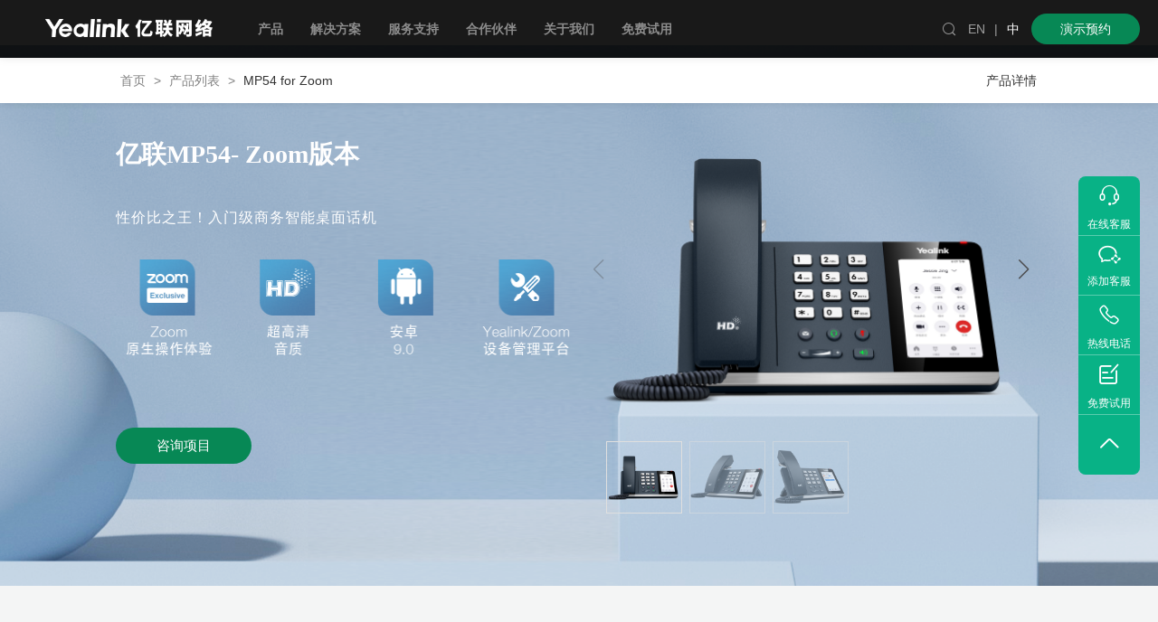

--- FILE ---
content_type: text/html; charset=utf-8
request_url: https://www.yealink.com.cn/product-detail/zoom-phone-mp54
body_size: 27717
content:
<!DOCTYPE html>
<html lang="en">
<head>
<meta charset="UTF-8" />
<meta name="viewport" content="width=device-width, user-scalable=no, initial-scale=1.0, maximum-scale=1.0, minimum-scale=1.0" />
<meta http-equiv="X-UA-Compatible" content="ie=edge" />
<meta name="renderer" content="webkit" />
<meta name="format-detection" content="telephone=no" />
<meta name="version" content="prod-v10-sp1.0-31" />
<meta name="keywords" content="亿联MP54,Zoom,商务智能桌面话机,桌面话机,超高清音质" />
<meta name="description" content="亿联MP54- Zoom版本 性价比之王！入门级商务智能桌面话机。提供Zoom语音通话及Zoom视频会议的双重体验，用户能够轻松地使用视频（仅限接收）、音频进行沟通协作。" />
<title>亿联MP54 - Zoom版本 - 商务智能桌面话机- 微软全球战略合作伙伴商 - 亿联网络</title>
<link rel="icon" href="/public/favicon.ico" />
<link rel="stylesheet" href="//at.alicdn.com/t/c/font_221123_bhy4zcdgzrq.css" />
<link rel="stylesheet" href="/public/css/styles.css?v=prod-v10-sp1.0-31" />
<link href="/public/web-dist/css/main.1f1f40e374c8098b801f.css" rel="stylesheet"><link href="/public/web-dist/css/productDetail.1f1f40e374c8098b801f.css" rel="stylesheet">
<script type="text/javascript" src="/public/lib/jquery-3.5.1.js"></script>
<script type="text/javascript" src="/public/lib/package.js?v=prod-v10-sp1.0-31"></script>
<script type="text/javascript" src="/public/lib/layer/layer.min.js"></script>
<script type="text/javascript" src="/public/lib/watermark.js?v=prod-v10-sp1.0-31"></script>
<script type="text/javascript">var apiBaseUrl ='https://www.yealink.com.cn/website-service'
window.history.scrollRestoration ='manual'
</script>
<script type="text/javascript" src="/public/lib/tools.js?v=prod-v10-sp1.0-31"></script>
<script src="/public/lib/vue.min.js"></script>
<link rel="stylesheet" href="/public/lib/elementUI/theme-chalk/index.css?v=prod-v10-sp1.0-31">
<script src="/public/lib/elementUI/index.js"></script>
</head>
<script>var _hmt =_hmt ||[];(function() {var hm =document.createElement("script");hm.src ="https://hm.baidu.com/hm.js?ce63dc0e8993f44f2a4dc5c41cc8d032";var s =document.getElementsByTagName("script")[0];s.parentNode.insertBefore(hm,s);})();</script>
<script>(function() {var bp =document.createElement('script');var curProtocol =window.location.protocol.split(':')[0];if (curProtocol ==='https') {bp.src ='https://zz.bdstatic.com/linksubmit/push.js';} else {bp.src ='http://push.zhanzhang.baidu.com/push.js';}
var s =document.getElementsByTagName("script")[0];s.parentNode.insertBefore(bp,s);})();</script>
<script>window._agl =window._agl ||[];(function() {_agl.push(['production','_f7L2XwGXjyszb4d1e2oxPybgD']
);(function() {var agl =document.createElement('script');agl.type ='text/javascript';agl.async =true;agl.src ='https://fxgate.baidu.com/angelia/fcagl.js?production=_f7L2XwGXjyszb4d1e2oxPybgD';var s =document.getElementsByTagName('script')[0];s.parentNode.insertBefore(agl,s);})();})();</script>
<body class="nicescroll">
<div class="all-nav">
<header class="header-menu-container header animate">
<a href="/" title="亿联,视频会议,视频会议系统,视频会议终端,视频会议软件,网络会议,远程视频会议系统,IP电话,云会议" class="logo">
<img src="/public/images/logo_2021_zh.png?v=prod-v10-sp1.0-31" alt="亿联,视频会议,视频会议系统,视频会议终端,视频会议软件,网络会议,远程视频会议系统,IP电话,云会议" />
</a>
<nav class="menu notranslate">
<ul class="menulist clear">
<li class='go_down' data-id='1'><a target='' rel='nofollow'>产品</a></li><li class='go_down' data-id='5'><a target='' rel=''>解决方案</a></li><li class='go_down' data-id='12'><a target='' rel=''>服务支持</a></li><li class='go_down' data-id='13'><a target='' rel=''>合作伙伴</a></li><li class='go_down' data-id='14'><a target='' rel=''>关于我们</a></li><li class='no_down' data-id='216'><a target='_blank' rel='' href='https://www.yealink.com.cn/onepage/free-try-2023'>免费试用</a></li>
</ul>
<form method="get" class="new-search" action="/search.html">
<input type="submit" value="&#xe617;" class="iconfont notranslate" />
<input type="text" name="keywords" placeholder="Search" />
</form>
</nav>
<div class="functions clear animateall">
<a href="javascript:void(0);" class="search" onclick="$('.searchinput').slideToggle();">
<i class="iconfont">&#xe617;</i>
</a>
<div class="lang posr">
<a href="https://www.yealink.com/" target="_blank" style="color: rgb(158, 158, 158);user-select: none; padding: 0px 3px">EN</a>
<a href="javascript:void(0);" style="
            color: rgb(158, 158, 158);
            cursor: auto;
            user-select: none;
            padding: 0px 3px;
          ">|</a>
<a href="javascript:void(0);" style="cursor: auto; padding: 0px 3px">中</a>
</div>
<div class="lang posr">
<a href="/onepage/request-demo" class="index_demo">演示预约</a>
</div>
</div>
<div class="searchinput">
<a href="javascript:void(0);" class="close" onclick="$('.searchinput').slideUp();">
<i class="iconfont notranslate">&#xe605;</i>
</a>
<div class="inb">
<input id="searchKeyword" type="text" name="keywords" value="" placeholder="输入关键词搜索.." style="color: #333333" spellcheck="false" autocomplete="off" />
<span id="searchBtn" class="iconfont notranslate">&#xe617;</span>
</div>
</div>
<a href="javascript:void(0);" class="menubtn" onclick="$('#new-menu-app').fadeIn()">
<i></i>
</a>
<a class="goTop">
<i class="iconfont notranslate">&#xe672;</i>
</a>
<div id="new-menu" class="notranslate">
<div class="mask"></div>
<div class="mid">
<div class='mid-left'>
<div class='mid-menu-container'>
<div class='menu-type-container' data-id='1'>
<div class='menu-container-block'>
<div class='menu-container-title'>
产品
</div>
<div class='split-line'></div>
<a data-id='37' data-content='[{"title":"MeetingBoard Pro","description":"音视频旗舰款会议平板","link":"https://www.yealink.com.cn/product-detail/meetingboard-pro","imageAlt":"MeetingBoard Pro","filePath":"attachment/home_page/image/20251127/2025112712014413277890244e319325c0bb33709e65.jpg","isBlank":1,"isNoFollow":0,"isNew":1},{"title":"MeetingBoard","description":"音视频款会议平板","link":"https://www.yealink.com.cn/product-detail/meetingboard-c","imageAlt":"MeetingBoard","filePath":"attachment/home_page/image/20251127/20251127120200917dce74c2b404aa807cb29634593ec.jpg","isBlank":1,"isNoFollow":0,"isNew":1}]' class='menu-container-link' href="https://www.yealink.com.cn/product-list/meetingboard">
音视频会议平板
</a>
<a data-id='36' data-content='[{"title":"MeetingBar A40","description":"智能视讯一体机","link":"https://www.yealink.com.cn/product-detail/meeting-meetingbar-a40","imageAlt":"智能视讯一体机","filePath":"attachment/home_page/image/20251127/202511271204002610b95246d496c83bcc020ef6bd53b.jpg","isBlank":1,"isNoFollow":0,"isNew":0},{"title":"MeetingEye900","description":"分体式终端","link":"https://www.yealink.com.cn/product-detail/video-conferencing-meetingeye900","imageAlt":"分体式终端","filePath":"attachment/home_page/image/20251127/202511271204243347613eae1407c9473dd0075d9f42f.jpg","isBlank":1,"isNoFollow":0,"isNew":0},{"title":"MeetingEye500 Pro","description":"分体式终端","link":"https://www.yealink.com.cn/product-detail/video-conferencing-meetingeye500pro","imageAlt":"分体式终端","filePath":"attachment/home_page/image/20251127/2025112712043766925404664a87a34e952e708a0614.jpg","isBlank":1,"isNoFollow":0,"isNew":0},{"title":"CP50全向麦克风","description":"","link":"https://www.yealink.com.cn/product-detail/accessories-cp50","imageAlt":null,"filePath":"attachment/home_page/image/20251127/2025112712044918809990f834ea895f29cd6bbf21a25.jpg","isBlank":1,"isNoFollow":0,"isNew":0},{"title":"UVC86智能摄像机","description":"","link":"https://www.yealink.com.cn/product-detail/camera-uvc86","imageAlt":null,"filePath":"attachment/home_page/image/20251127/202511271204573231a9b77294bbe8d36373bce2def99.jpg","isBlank":0,"isNoFollow":0,"isNew":0}]' class='menu-container-link' href="/product-list/vc-device">
会议室音视频
</a>
<a data-id='507' data-content='[{"title":"RoomCast AI","description":"投屏盒子，集无线投屏、字幕转写翻译、AI会议纪要等功能于一体","link":"https://www.yealink.com.cn/product-detail/roomcast-ai-ding","imageAlt":"投屏盒子,RoomCast AI","filePath":"attachment/home_page/image/20251127/202511271205241364dd08f1a4d59aabd19fc5308e344.jpg","isBlank":1,"isNoFollow":0,"isNew":1},{"title":"CT100智能控制器","description":"CT100","link":"https://www.yealink.com.cn/product-detail/ct100","imageAlt":"CT100","filePath":"attachment/home_page/image/20251128/20251128012601791bcce2f1d4fc4b4a8616dad5d8fed.png","isBlank":1,"isNoFollow":0,"isNew":1},{"title":"RoomSenor Pro传感器","description":"","link":"https://www.yealink.com.cn/product-detail/roomsensorpro","imageAlt":null,"filePath":"attachment/home_page/image/20251127/202511271206561716a2c95144ffc8314c77f22824ce2.jpg","isBlank":1,"isNoFollow":0,"isNew":0}]' class='menu-container-link' href="https://www.yealink.com.cn/product-list/Intelligent-room-devices">
会议室智能
</a>
<a data-id='32' data-content='[{"title":"T8系列","description":"高端智能桌面话机","link":"https://www.yealink.com.cn/onepage/ip-phone-t8x","imageAlt":null,"filePath":"attachment/home_page/other/20251127/20251127120811535615a3c044c0fa482f7b5aa640044.webp","isBlank":1,"isNoFollow":0,"isNew":1},{"title":"T7系列","description":"新一代智能桌面话机","link":"https://www.yealink.com.cn/onepage/ip-phone-t7x","imageAlt":null,"filePath":"attachment/home_page/other/20251127/20251127120822660edaa51174879a0f5b78135c7fc77.webp","isBlank":1,"isNoFollow":0,"isNew":1}]' class='menu-container-link' href="https://www.yealink.com.cn/product-list/ip-phone">
IP话机
</a>
<a data-id='33' data-content='[{"title":"商务耳机","description":"高效沟通  聆听清晰好声音","link":"https://www.yealink.com.cn/product-list/headset-webcam","imageAlt":null,"filePath":"attachment/home_page/other/20251127/20251127120902123829a46984359a9b8a0520bc6bb1b.webp","isBlank":1,"isNoFollow":0,"isNew":0},{"title":"SP96","description":"便携式麦克风","link":"https://www.yealink.com.cn/product-detail/speakerphone-sp96","imageAlt":null,"filePath":"attachment/home_page/image/20251128/202511280126325167099c4fe4ee8aca17c41d45aa7db.png","isBlank":1,"isNoFollow":0,"isNew":1},{"title":"UH46","description":"USB智能商务耳机","link":"https://www.yealink.com.cn/product-detail/headset-bh74","imageAlt":null,"filePath":"attachment/home_page/other/20251127/20251127120958272f1c6a6ff4044a691232b6f463b49.webp","isBlank":1,"isNoFollow":0,"isNew":0},{"title":"BH74","description":"ANC智能商务蓝牙耳机","link":"https://www.yealink.com.cn/product-detail/headset-bh74","imageAlt":null,"filePath":"attachment/home_page/other/20251127/20251127121008449f553e9714a8aaba2d5c49b4e535d.webp","isBlank":1,"isNoFollow":0,"isNew":0}]' class='menu-container-link' href="/product-list/headset-webcam">
商务耳机
</a>
<a data-id='509' data-content='[{"title":"UME融合通信解决方案","description":"视频会议、语音通信、即时消息、互动协作、私有化部署","link":"https://www.yealink.com.cn/product-detail/ume","imageAlt":null,"filePath":"attachment/home_page/image/20251127/20251127121230788c9a286f4412d9492787d3c756433.jpg","isBlank":1,"isNoFollow":0,"isNew":0},{"title":"亿联会议","description":"云会议平台","link":"https://www.ylyun.com/portal/CloudMeeting","imageAlt":null,"filePath":"attachment/home_page/image/20251127/20251127121237950f61cc53e4962a3072118942d6272.jpg","isBlank":1,"isNoFollow":0,"isNew":0}]' class='menu-container-link' href="https://www.yealink.com.cn/product-list/application-system">
应用系统
</a>
</div>
<div class='menu-container-block'>
<div class='menu-container-title'>
其他
</div>
<div class='split-line'></div>
<a data-id='41' data-content='null' class='menu-container-link' href="/product-list/eol-products">
退市产品
</a>
</div>
</div>
<div class='menu-type-container' data-id='5'>
<div class='menu-container-block'>
<div class='menu-container-title'>
解决方案
</div>
<div class='split-line'></div>
<a data-id='7' data-content='[{"title":"VR智慧会议室","description":"全场景部署方案","link":"https://www.720yun.com/vr/c36j55tkvf6","imageAlt":"VR智慧会议室","filePath":"attachment/home_page/image/20251127/2025112712150440cf30e61d49e3af946eef0d164fbe.jpg","isBlank":1,"isNoFollow":0,"isNew":0},{"title":"会议室配置器","description":"量身定制，一站式部署您的会议室方案","link":"https://support.yealink.com/zh/domestic-configurator/index","imageAlt":"会议室配置器","filePath":"attachment/home_page/image/20251127/20251127121551873c09a6540488581e664ce2bb8fd97.jpg","isBlank":1,"isNoFollow":0,"isNew":0}]' class='menu-container-link' target="_blank" href="https://www.yealink.com.cn/solution#1">
政务解决方案
</a>
<a data-id='597' data-content='null' class='menu-container-link' target="_blank" href="https://www.yealink.com.cn/solution#2">
行业解决方案
</a>
<a data-id='604' data-content='null' class='menu-container-link' target="_blank" href="https://www.yealink.com.cn/solution#3">
场景解决方案
</a>
<a data-id='608' data-content='null' class='menu-container-link' target="_blank" href="https://www.yealink.com.cn/solution#4">
生态解决方案
</a>
<a data-id='613' data-content='null' class='menu-container-link' href="https://www.yealink.com.cn/case">
客户案例
</a>
</div>
<div class='menu-container-block'>
<div class='menu-container-title'>
方案工具
</div>
<div class='split-line'></div>
<a data-id='512' data-content='[{"title":"VR智慧会议室","description":"全场景部署方案","link":"https://www.720yun.com/vr/c36j55tkvf6","imageAlt":null,"filePath":"attachment/home_page/image/20251127/20251127121654531176739fb4336ba3a7e2bf4090198.jpg","isBlank":1,"isNoFollow":0,"isNew":0},{"title":"会议室配置器","description":"量身定制，一站式部署您的会议室方案","link":"https://support.yealink.com/zh/domestic-configurator/index","imageAlt":null,"filePath":"attachment/home_page/image/20251127/20251127121702319f932a7a042d3b2e76621d2bbf32c.jpg","isBlank":1,"isNoFollow":0,"isNew":0}]' class='menu-container-link' target="_blank" href="https://www.720yun.com/vr/c36j55tkvf6">
VR智慧会议室
<span class='is-hot'>HOT</span>
</a>
<a data-id='510' data-content='[{"title":"VR智慧会议室","description":"全场景部署方案","link":"https://www.720yun.com/vr/c36j55tkvf6","imageAlt":null,"filePath":"attachment/home_page/image/20251127/20251127121719571e28d13994283b58734847f39a9c9.jpg","isBlank":1,"isNoFollow":0,"isNew":0},{"title":"会议室配置器","description":"量身定制，一站式部署您的会议室方案","link":"https://support.yealink.com/zh/domestic-configurator/index","imageAlt":null,"filePath":"attachment/home_page/image/20251127/20251127121714182eaa7b711474490bb444399f26410.jpg","isBlank":1,"isNoFollow":0,"isNew":0}]' class='menu-container-link' target="_blank" href="https://support.yealink.com/zh/domestic-configurator/index">
会议室配置器
</a>
<a data-id='626' data-content='null' class='menu-container-link' target="_blank" href="https://supportx.yealink.com/zh/portal/cn-liveDemo">
远程演示/展厅预约
</a>
</div>
</div>
<div class='menu-type-container' data-id='12'>
<div class='menu-container-block'>
<div class='menu-container-title'>
服务支持
</div>
<div class='split-line'></div>
<a data-id='23' data-content='[{"title":"亿联网络服务支持中心","description":"亿联产品知识库","link":"https://support.yealink.com/zh/portal/home","imageAlt":null,"filePath":"attachment/home_page/image/20251127/202511271221459257c2a873c45bab97068e0e729f09b.jpg","isBlank":1,"isNoFollow":0,"isNew":0}]' class='menu-container-link' target="_blank" href="https://support.yealink.com/zh/portal/home">
帮助
</a>
<a data-id='22' data-content='[{"title":"亿联网络服务支持中心","description":"亿联产品知识库","link":"https://support.yealink.com/zh/portal/home","imageAlt":null,"filePath":"attachment/home_page/image/20251127/20251127122156242f6742f4f4f08a6cf4cc5dcabff82.jpg","isBlank":1,"isNoFollow":0,"isNew":0}]' class='menu-container-link' href="/material">
资源中心
</a>
</div>
</div>
<div class='menu-type-container' data-id='13'>
<div class='menu-container-block'>
<div class='menu-container-title'>
合作伙伴
</div>
<div class='split-line'></div>
<a data-id='24' data-content='[{"title":"亿联合作伙伴中心","description":"同行致远，合作共赢","link":"https://account.yealink.com.cn/client/login?redirect_uri=https%3A%2F%2Fpartner.yealink.com.cn%2F&lang=zh","imageAlt":null,"filePath":"attachment/home_page/image/20251127/2025112712223141720abb6d04ee9be10efa0703cac11.jpg","isBlank":1,"isNoFollow":0,"isNew":0}]' class='menu-container-link' href="/partner">
合作伙伴
</a>
<a data-id='571' data-content='[{"title":"亿联合作伙伴中心","description":"同行致远，合作共赢","link":"https://account.yealink.com.cn/client/login?redirect_uri=https%3A%2F%2Fpartner.yealink.com.cn%2F&lang=zh","imageAlt":"亿联合作伙伴中心","filePath":"attachment/home_page/image/20251127/20251127122534941423f81504e178ae451af40bf3d73.jpg","isBlank":1,"isNoFollow":0,"isNew":0}]' class='menu-container-link' href="https://www.yealink.com.cn/onepage/vcs-sales-certification-policy">
VC认证政策
</a>
<a data-id='575' data-content='[{"title":"亿联合作伙伴中心","description":"同行致远，合作共赢","link":"https://account.yealink.com.cn/client/login?redirect_uri=https%3A%2F%2Fpartner.yealink.com.cn%2F&lang=zh","imageAlt":null,"filePath":"attachment/home_page/image/20251127/20251127122603475a717c6ce4dd891e9b6352f448c6e.jpg","isBlank":1,"isNoFollow":0,"isNew":0}]' class='menu-container-link' href="https://www.yealink.com.cn/onepage/channel-blacklist-policy">
渠道管理
</a>
<a data-id='577' data-content='[{"title":"亿联合作伙伴中心","description":"同行致远，合作共赢","link":"https://account.yealink.com.cn/client/login?redirect_uri=https%3A%2F%2Fpartner.yealink.com.cn%2F&lang=zh","imageAlt":null,"filePath":"attachment/home_page/image/20251127/2025112712263096503842b3d4b90882c371a14cc5462.jpg","isBlank":1,"isNoFollow":0,"isNew":0}]' class='menu-container-link' href="https://www.yealink.com.cn/onepage/project-management">
项目管理
</a>
</div>
</div>
<div class='menu-type-container' data-id='14'>
<div class='menu-container-block'>
<div class='menu-container-title'>
关于我们
</div>
<div class='split-line'></div>
<a data-id='31' data-content='[{"title":"关于亿联","description":"亿联网络，让沟通更简单、更高效！","link":"https://www.yealink.com.cn/company-profile","imageAlt":null,"filePath":"attachment/home_page/image/20251127/20251127122703807379c09714e1badb3faaa1dae15eb.jpg","isBlank":1,"isNoFollow":0,"isNew":0},{"title":"新闻动态","description":"","link":"https://www.yealink.com.cn/news","imageAlt":null,"filePath":"attachment/home_page/image/20251127/202511271227162394c36056b4a96949ef8f733ea8ae9.jpg","isBlank":1,"isNoFollow":0,"isNew":0},{"title":"人才招聘","description":"","link":"https://yealink.zhiye.com/","imageAlt":null,"filePath":"attachment/home_page/image/20251127/20251127122723320b89e7c24b6099bb7528c65392dc.jpg","isBlank":1,"isNoFollow":0,"isNew":0}]' class='menu-container-link' href="/company-profile">
关于亿联
</a>
<a data-id='28' data-content='null' class='menu-container-link' href="/news">
新闻动态
</a>
<a data-id='587' data-content='null' class='menu-container-link' href="https://yealink.zhiye.com/">
人才招聘
</a>
</div>
</div>
<div class='menu-type-container' data-id='216'>
</div>
</div>
<div class='mid-submenu-container'>
<div class='mid-submenu-item' data-pid=37>
<a class='bottom-node-link' href="https://www.yealink.com.cn/product-detail/meetingboard-pro">
音视频旗舰款
<span class='is-new'>NEW</span>
<span class='is-hot'>HOT</span>
</div>
</a>
<div class='mid-submenu-item' data-pid=37>
<a class='bottom-node-link' href="https://www.yealink.com.cn/product-detail/meetingboard-c">
音视频款
</div>
</a>
<div class='mid-submenu-item' data-pid=37>
<a class='bottom-node-link' href="https://www.yealink.com.cn/product-list/meetingboard?filter=meetingboard-accessories">
配件
</div>
</a>
<div class='mid-submenu-item' data-pid=36>
<a class='bottom-node-link' href="https://www.yealink.com.cn/product-list/vc-device?filter=video-terminal">
会议终端
</div>
</a>
<div class='mid-submenu-item' data-pid=36>
<a class='bottom-node-link' href="https://www.yealink.com.cn/product-list/vc-device?filter=usb-camera">
摄像机
</div>
</a>
<div class='mid-submenu-item' data-pid=36>
<a class='bottom-node-link' href="https://www.yealink.com.cn/product-list/vc-device?filter=pro-av">
音频设备
</div>
</a>
<div class='mid-submenu-item' data-pid=36>
<a class='bottom-node-link' href="https://www.yealink.com.cn/product-list/vc-device?filter=usb">
USB设备
</div>
</a>
<div class='mid-submenu-item' data-pid=36>
<a class='bottom-node-link' href="https://www.yealink.com.cn/product-list/vc-device?filter=vc-accessories">
配件
</div>
</a>
<div class='mid-submenu-item' data-pid=507>
<a class='bottom-node-link' href="https://www.yealink.com.cn/product-list/Intelligent-room-devices?filter=wireless-presentation">
AI投屏盒子
</div>
</a>
<div class='mid-submenu-item' data-pid=507>
<a class='bottom-node-link' href="https://www.yealink.com.cn/product-list/Intelligent-room-devices?filter=aiot">
智能控制套件
</div>
</a>
<div class='mid-submenu-item' data-pid=507>
<a class='bottom-node-link' href="https://www.yealink.com.cn/product-list/Intelligent-room-devices?filter=room-scheduling">
会议室门牌
</div>
</a>
<div class='mid-submenu-item' data-pid=507>
<a class='bottom-node-link' href="https://www.yealink.com.cn/product-list/Intelligent-room-devices?filter=room-sensor">
AI会议室传感器
</div>
</a>
<div class='mid-submenu-item' data-pid=32>
<a class='bottom-node-link' href="https://www.yealink.com.cn/product-list/ip-phone?filter=t8">
T8系列话机
<span class='is-new'>NEW</span>
<span class='is-hot'>HOT</span>
</div>
</a>
<div class='mid-submenu-item' data-pid=32>
<a class='bottom-node-link' href="https://www.yealink.com.cn/product-list/ip-phone?filter=t7">
T7系列话机
<span class='is-new'>NEW</span>
<span class='is-hot'>HOT</span>
</div>
</a>
<div class='mid-submenu-item' data-pid=32>
<a class='bottom-node-link' href="https://www.yealink.com.cn/product-list/ip-phone?filter=t5">
T5系列话机
</div>
</a>
<div class='mid-submenu-item' data-pid=32>
<a class='bottom-node-link' href="https://www.yealink.com.cn/product-list/ip-phone?filter=t4">
T4系列话机
</div>
</a>
<div class='mid-submenu-item' data-pid=32>
<a class='bottom-node-link' href="https://www.yealink.com.cn/product-list/ip-phone?filter=t3">
T3系列话机
</div>
</a>
<div class='mid-submenu-item' data-pid=32>
<a class='bottom-node-link' href="https://www.yealink.com.cn/product-list/ip-phone?filter=conference-phone">
CP系列话机
</div>
</a>
<div class='mid-submenu-item' data-pid=32>
<a class='bottom-node-link' href="https://www.yealink.com.cn/product-list/ip-phone?filter=wifi-ip">
Wi-Fi无线话机
</div>
</a>
<div class='mid-submenu-item' data-pid=32>
<a class='bottom-node-link' href="https://www.yealink.com.cn/product-list/ip-phone?filter=teams-phone">
微软Teams话机
</div>
</a>
<div class='mid-submenu-item' data-pid=32>
<a class='bottom-node-link' href="https://www.yealink.com.cn/product-list/ip-phone?filter=ip-phone-accessories">
话机配件
</div>
</a>
<div class='mid-submenu-item' data-pid=33>
<a class='bottom-node-link' href="https://www.yealink.com.cn/product-list/headset-webcam?filter=bluetooth-wireless-headset">
蓝牙无线耳机
</div>
</a>
<div class='mid-submenu-item' data-pid=33>
<a class='bottom-node-link' href="https://www.yealink.com.cn/product-list/headset-webcam?filter=usb-headsets">
USB耳机
</div>
</a>
<div class='mid-submenu-item' data-pid=33>
<a class='bottom-node-link' href="https://www.yealink.com.cn/product-list/headset-webcam?filter=wired-headset">
话务耳机
</div>
</a>
<div class='mid-submenu-item' data-pid=33>
<a class='bottom-node-link' href="https://www.yealink.com.cn/product-list/headset-webcam?filter=speakerphone">
便捷麦克风
<span class='is-new'>NEW</span>
</div>
</a>
<div class='mid-submenu-item' data-pid=509>
<a class='bottom-node-link' href="https://www.yealink.com.cn/product-list/application-system?filter=unified-communications">
融合通信
</div>
</a>
<div class='mid-submenu-item' data-pid=509>
<a class='bottom-node-link' target="_blank" href="https://www.yealink.com.cn/product-list/application-system?filter=management-service">
智慧办公
</div>
</a>
<div class='mid-submenu-item' data-pid=7>
<a class='bottom-node-link' href="https://www.yealink.com.cn/solution-detail/smart-party-building-solutions">
智慧政务
<span class='is-hot'>HOT</span>
</div>
</a>
<div class='mid-submenu-item' data-pid=7>
<a class='bottom-node-link' href="https://www.yealink.com.cn/solution-detail/smart-political-consultation-solutions">
智慧政协
</div>
</a>
<div class='mid-submenu-item' data-pid=7>
<a class='bottom-node-link' href="https://www.yealink.com.cn/solution-detail/command-and-dispatch-solutions">
指挥调度
</div>
</a>
<div class='mid-submenu-item' data-pid=7>
<a class='bottom-node-link' href="https://www.yealink.com.cn/solution-detail/smart-disease-control-solutions">
智慧疾控
</div>
</a>
<div class='mid-submenu-item' data-pid=597>
<a class='bottom-node-link' href="https://www.yealink.com.cn/solution-detail/smart-office-solution">
智慧办公解决方案
<span class='is-hot'>HOT</span>
</div>
</a>
<div class='mid-submenu-item' data-pid=597>
<a class='bottom-node-link' href="/solution-detail/financial-industry">
金融行业解决方案
</div>
</a>
<div class='mid-submenu-item' data-pid=597>
<a class='bottom-node-link' href="/solution-detail/manufacturing-industry">
制作行业解决方案
</div>
</a>
<div class='mid-submenu-item' data-pid=597>
<a class='bottom-node-link' href="/solution-detail/telemedicine-solutions">
医疗行业解决方案
</div>
</a>
<div class='mid-submenu-item' data-pid=597>
<a class='bottom-node-link' href="/solution-detail/education-solutions">
教育行业解决方案
</div>
</a>
<div class='mid-submenu-item' data-pid=597>
<a class='bottom-node-link' href="/solution-detail/construction-industry">
建筑行业解决方案
</div>
</a>
<div class='mid-submenu-item' data-pid=604>
<a class='bottom-node-link' href="https://www.yealink.com.cn/product-detail/video-conferencing-ct3000-2">
视真会议室
</div>
</a>
<div class='mid-submenu-item' data-pid=604>
<a class='bottom-node-link' href="https://www.yealink.com.cn/solution-detail/Immersive">
沉浸式教室
</div>
</a>
<div class='mid-submenu-item' data-pid=604>
<a class='bottom-node-link' href="https://www.yealink.com.cn/solution-detail/hybrid-cloud">
视讯混合云
</div>
</a>
<div class='mid-submenu-item' data-pid=608>
<a class='bottom-node-link' href="https://www.yealink.com.cn/solution-detail/Skype-for-Business">
微软语音通信解决方案
</div>
</a>
<div class='mid-submenu-item' data-pid=608>
<a class='bottom-node-link' href="https://www.yealink.com.cn/solution-detail/teams-mtr">
微软视频会议解决方案
</div>
</a>
<div class='mid-submenu-item' data-pid=608>
<a class='bottom-node-link' href="https://www.yealink.com.cn/onepage/tencent-meeting">
腾讯会议解决方案
</div>
</a>
<div class='mid-submenu-item' data-pid=613>
<a class='bottom-node-link' href="https://www.yealink.com.cn/case/government">
政务
</div>
</a>
<div class='mid-submenu-item' data-pid=613>
<a class='bottom-node-link' href="https://www.yealink.com.cn/case/finance">
金融
</div>
</a>
<div class='mid-submenu-item' data-pid=613>
<a class='bottom-node-link' href="https://www.yealink.com.cn/case/manufacturing">
制造
</div>
</a>
<div class='mid-submenu-item' data-pid=613>
<a class='bottom-node-link' href="https://www.yealink.com.cn/case/energy">
能源
</div>
</a>
<div class='mid-submenu-item' data-pid=613>
<a class='bottom-node-link' href="https://www.yealink.com.cn/case/traffic">
交通
</div>
</a>
<div class='mid-submenu-item' data-pid=613>
<a class='bottom-node-link' href="https://www.yealink.com.cn/case/healthcare">
医疗
</div>
</a>
<div class='mid-submenu-item' data-pid=613>
<a class='bottom-node-link' href="https://www.yealink.com.cn/case">
了解更多案例
</div>
</a>
<div class='mid-submenu-item' data-pid=23>
<a class='bottom-node-link' href="https://support.yealink.com.cn/">
服务支持中心
</div>
</a>
<div class='mid-submenu-item' data-pid=23>
<a class='bottom-node-link' href="https://ticket.yealink.com.cn/index">
问题反馈
</div>
</a>
<div class='mid-submenu-item' data-pid=23>
<a class='bottom-node-link' href="https://support.yealink.com/zh/portal/compatible">
耳机兼容性指南
</div>
</a>
<div class='mid-submenu-item' data-pid=23>
<a class='bottom-node-link' href="https://ams.yealink.com/search/index">
VCS维保系统
</div>
</a>
<div class='mid-submenu-item' data-pid=23>
<a class='bottom-node-link' href="https://license.yealink.com">
许可证申请
</div>
</a>
<div class='mid-submenu-item' data-pid=23>
<a class='bottom-node-link' href="https://www.yealink.com.cn/upfiles/files/%E4%BA%BF%E8%81%94%E7%BB%88%E7%AB%AF%E7%94%A8%E6%88%B7%E8%AE%B8%E5%8F%AF%E5%8D%8F%E8%AE%AE.pdf">
亿联终端用户许可协议
</div>
</a>
<div class='mid-submenu-item' data-pid=22>
<a class='bottom-node-link' href="https://developer.ylyun.com/">
开发者平台
</div>
</a>
<div class='mid-submenu-item' data-pid=22>
<a class='bottom-node-link' href="https://www.yealink.com.cn/software">
亿联会议客户端下载
</div>
</a>
<div class='mid-submenu-item' data-pid=22>
<a class='bottom-node-link' href="/material">
资料下载
</div>
</a>
<div class='mid-submenu-item' data-pid=24>
<a class='bottom-node-link' href="https://partner.yealink.com.cn/login">
亿联合作伙伴中心
</div>
</a>
<div class='mid-submenu-item' data-pid=24>
<a class='bottom-node-link' href="/partner">
渠道合作伙伴
</div>
</a>
<div class='mid-submenu-item' data-pid=24>
<a class='bottom-node-link' href="/partner-technology">
技术合作伙伴
</div>
</a>
<div class='mid-submenu-item' data-pid=24>
<a class='bottom-node-link' href="/partner-operator">
运营商合作伙伴
</div>
</a>
<div class='mid-submenu-item' data-pid=24>
<a class='bottom-node-link' href="https://sso.yealink.com/login">
合作伙伴登录
</div>
</a>
<div class='mid-submenu-item' data-pid=24>
<a class='bottom-node-link' href="/partner-reseller-search">
合作伙伴查询
</div>
</a>
<div class='mid-submenu-item' data-pid=571>
<a class='bottom-node-link' href="https://www.yealink.com.cn/onepage/vcs-sales-certification-policy">
销售认证政策
</div>
</a>
<div class='mid-submenu-item' data-pid=571>
<a class='bottom-node-link' href="https://www.yealink.com.cn/onepage/vcs-presales-certification-policy">
售前认证政策
</div>
</a>
<div class='mid-submenu-item' data-pid=571>
<a class='bottom-node-link' href="https://www.yealink.com.cn/onepage/vcs-engineer-certification-policy">
技术认证政策
</div>
</a>
<div class='mid-submenu-item' data-pid=575>
<a class='bottom-node-link' href="https://www.yealink.com.cn/onepage/channel-blacklist">
黑名单公示
</div>
</a>
<div class='mid-submenu-item' data-pid=577>
<a class='bottom-node-link' href="https://www.yealink.com.cn/onepage/project-management">
项目管理系统
</div>
</a>
<div class='mid-submenu-item' data-pid=31>
<a class='bottom-node-link' href="/company-profile">
公司简介
<span class='is-new'>NEW</span>
<span class='is-hot'>HOT</span>
</div>
</a>
<div class='mid-submenu-item' data-pid=31>
<a class='bottom-node-link' href="/company-honor">
企业荣誉
<span class='is-new'>NEW</span>
</div>
</a>
<div class='mid-submenu-item' data-pid=31>
<a class='bottom-node-link' href="https://www.cninfo.com.cn/new/disclosure/stock?orgId=9900031465&amp;stockCode=300628#latestAnnouncement">
投资者关系
</div>
</a>
<div class='mid-submenu-item' data-pid=31>
<a class='bottom-node-link' href="https://www.yealink.com.cn/sustainable/report">
可持续发展
</div>
</a>
<div class='mid-submenu-item' data-pid=31>
<a class='bottom-node-link' href="https://www.yealink.com.cn/onepage/supervise-and-report">
举报渠道
</div>
</a>
<div class='mid-submenu-item' data-pid=31>
<a class='bottom-node-link' href="https://www.yealink.com.cn/onepage/counterfeit-alert-and-statement">
防诈声明
</div>
</a>
<div class='mid-submenu-item' data-pid=31>
<a class='bottom-node-link' href="https://www.yealink.com.cn/onepage/onepage-24">
全球隐私声明
</div>
</a>
<div class='mid-submenu-item' data-pid=31>
<a class='bottom-node-link' href="/contact">
联系我们
<span class='is-new'>NEW</span>
</div>
</a>
<div class='mid-submenu-item' data-pid=28>
<a class='bottom-node-link' href="https://www.yealink.com.cn/news">
新闻中心
</div>
</a>
<div class='mid-submenu-item' data-pid=28>
<a class='bottom-node-link' href="https://www.yealink.com.cn/media">
媒体看亿联
</div>
</a>
<div class='mid-submenu-item' data-pid=28>
<a class='bottom-node-link' href="https://www.yealink.com.cn/activity">
市场活动
</div>
</a>
<div class='mid-submenu-item' data-pid=587>
<a class='bottom-node-link' href="https://yealink.zhiye.com/">
加入我们
</div>
</a>
</div>
</div>
<div class='mid-right'>
<div class='menu-pic-container one-pic'>
<a class='main-pic link-pic'>
<div class='is-new'>NEW</div>
<img src='' />
<div class='pic-tip'>
<div class='pic-title'></div>
<div class='pic-dec'></div>
<div class='pic-go'>
<i class='iconfont icon-jiejuefanganerjiye-jiantou notranslate'></i>
</div>
</div>
</a>
</div>
<div class='menu-pic-container two-pic'>
<a class='main-pic link-pic'>
<div class='is-new'>NEW</div>
<img src='' />
<div class='pic-tip'>
<div class='pic-title'></div>
<div class='pic-dec'></div>
<div class='pic-go'>
<i class='iconfont icon-jiejuefanganerjiye-jiantou notranslate'></i>
</div>
</div>
</a>
<a class='main-pic link-pic'>
<div class='is-new'>NEW</div>
<img src='' />
<div class='pic-tip'>
<div class='pic-title'></div>
<div class='pic-dec'></div>
<div class='pic-go'>
<i class='iconfont icon-jiejuefanganerjiye-jiantou notranslate'></i>
</div>
</div>
</a>
</div>
<div class='menu-pic-container three-pic'>
<a class='main-pic link-pic'>
<div class='is-new'>NEW</div>
<img src='' />
<div class='pic-tip'>
<div class='pic-title'></div>
<div class='pic-dec'></div>
<div class='pic-go'>
<i class='iconfont icon-jiejuefanganerjiye-jiantou notranslate'></i>
</div>
</div>
</a>
<div class='sub-picture-container'>
<a class='sub-picture-item link-pic'>
<div class='is-new'>NEW</div>
<img src='' />
<div class='pic-tip'>
<div class='pic-title'></div>
<div class='pic-go'>
<i class='iconfont icon-jiejuefanganerjiye-jiantou notranslate'></i>
</div>
</div>
</a>
<a class='sub-picture-item link-pic'>
<div class='is-new'>NEW</div>
<img src='' />
<div class='pic-tip'>
<div class='pic-title'></div>
<div class='pic-go'>
<i class='iconfont icon-jiejuefanganerjiye-jiantou notranslate'></i>
</div>
</div>
</a>
</div>
</div>
<div class='menu-pic-container four-pic'>
<a class='main-pic link-pic'>
<div class='is-new'>NEW</div>
<img src='' />
<div class='pic-tip'>
<div class='pic-title'></div>
<div class='pic-dec'></div>
<div class='pic-go'>
<i class='iconfont icon-jiejuefanganerjiye-jiantou notranslate'></i>
</div>
</div>
</a>
<div class='sub-picture-container'>
<a class='sub-picture-item link-pic'>
<div class='is-new'>NEW</div>
<img src='' />
<div class='pic-tip'>
<div class='pic-title'></div>
<div class='pic-go'>
<i class='iconfont icon-jiejuefanganerjiye-jiantou notranslate'></i>
</div>
</div>
</a>
<a class='sub-picture-item link-pic half-block'>
<div class='is-new'>NEW</div>
<img src='' />
<div class='pic-tip'>
<div class='pic-title'></div>
<div class='pic-go'>
<i class='iconfont icon-jiejuefanganerjiye-jiantou notranslate'></i>
</div>
</div>
</a>
<a class='sub-picture-item link-pic half-block'>
<div class='is-new'>NEW</div>
<img src='' />
<div class='pic-tip'>
<div class='pic-title'></div>
<div class='pic-go'>
<i class='iconfont icon-jiejuefanganerjiye-jiantou notranslate'></i>
</div>
</div>
</a>
</div>
</div>
<div class='menu-pic-container five-pic'>
<a class='main-pic link-pic'>
<div class='is-new'>NEW</div>
<img src='' />
<div class='pic-tip'>
<div class='pic-title'></div>
<div class='pic-dec'></div>
<div class='pic-go'>
<i class='iconfont icon-jiejuefanganerjiye-jiantou notranslate'></i>
</div>
</div>
</a>
<div class='sub-picture-container'>
<a class='sub-picture-item link-pic half-block'>
<div class='is-new'>NEW</div>
<img src='' />
<div class='pic-tip'>
<div class='pic-title'></div>
<div class='pic-go'>
<i class='iconfont icon-jiejuefanganerjiye-jiantou notranslate'></i>
</div>
</div>
</a>
<a class='sub-picture-item link-pic half-block'>
<div class='is-new'>NEW</div>
<img src='' />
<div class='pic-tip'>
<div class='pic-title'></div>
<div class='pic-go'>
<i class='iconfont icon-jiejuefanganerjiye-jiantou notranslate'></i>
</div>
</div>
</a>
<a class='sub-picture-item link-pic half-block'>
<div class='is-new'>NEW</div>
<img src='' />
<div class='pic-tip'>
<div class='pic-title'></div>
<div class='pic-go'>
<i class='iconfont icon-jiejuefanganerjiye-jiantou notranslate'></i>
</div>
</div>
</a>
<a class='sub-picture-item link-pic half-block'>
<div class='is-new'>NEW</div>
<img src='' />
<div class='pic-tip'>
<div class='pic-title'></div>
<div class='pic-go'>
<i class='iconfont icon-jiejuefanganerjiye-jiantou notranslate'></i>
</div>
</div>
</a>
</div>
</div>
</div>
</div>
</div>
<div id="new-menu-app" class="notranslate">
<div class="top">
<a class="go-back iconfont notranslate">&#xe61a;</a>
<div class="app-title"></div>
<a class="go-close iconfont notranslate">&#xe608;</a>
</div>
<div class="mid">
<div class="col index_1">
<ul class="nav_down">
<li class="level-0-item-li">
<a rel="nofollow">
产品
</a>
<i class="iconfont icon-zuoyouhua-01 notranslate"></i>
<li class="level-1-item-li">
<a>
产品
</a>
<i class="iconfont icon-zuoyouhua-01 notranslate"></i>
<li class="level-2-item-li">
<a>
音视频会议平板
</a>
<i class="iconfont icon-zuoyouhua-01 notranslate"></i>
<li class="level-3-item-li">
<a href='https://www.yealink.com.cn/product-detail/meetingboard-pro'>
音视频旗舰款
</a>
</li>
<li class="level-3-item-li">
<a href='https://www.yealink.com.cn/product-detail/meetingboard-c'>
音视频款
</a>
</li>
<li class="level-3-item-li">
<a href='https://www.yealink.com.cn/product-list/meetingboard?filter=meetingboard-accessories'>
配件
</a>
</li>
</li>
<li class="level-2-item-li">
<a>
会议室音视频
</a>
<i class="iconfont icon-zuoyouhua-01 notranslate"></i>
<li class="level-3-item-li">
<a href='https://www.yealink.com.cn/product-list/vc-device?filter=video-terminal'>
会议终端
</a>
</li>
<li class="level-3-item-li">
<a href='https://www.yealink.com.cn/product-list/vc-device?filter=usb-camera'>
摄像机
</a>
</li>
<li class="level-3-item-li">
<a href='https://www.yealink.com.cn/product-list/vc-device?filter=pro-av'>
音频设备
</a>
</li>
<li class="level-3-item-li">
<a href='https://www.yealink.com.cn/product-list/vc-device?filter=usb'>
USB设备
</a>
</li>
<li class="level-3-item-li">
<a href='https://www.yealink.com.cn/product-list/vc-device?filter=vc-accessories'>
配件
</a>
</li>
</li>
<li class="level-2-item-li">
<a>
会议室智能
</a>
<i class="iconfont icon-zuoyouhua-01 notranslate"></i>
<li class="level-3-item-li">
<a href='https://www.yealink.com.cn/product-list/Intelligent-room-devices?filter=wireless-presentation'>
AI投屏盒子
</a>
</li>
<li class="level-3-item-li">
<a href='https://www.yealink.com.cn/product-list/Intelligent-room-devices?filter=aiot'>
智能控制套件
</a>
</li>
<li class="level-3-item-li">
<a href='https://www.yealink.com.cn/product-list/Intelligent-room-devices?filter=room-scheduling'>
会议室门牌
</a>
</li>
<li class="level-3-item-li">
<a href='https://www.yealink.com.cn/product-list/Intelligent-room-devices?filter=room-sensor'>
AI会议室传感器
</a>
</li>
</li>
<li class="level-2-item-li">
<a>
IP话机
</a>
<i class="iconfont icon-zuoyouhua-01 notranslate"></i>
<li class="level-3-item-li">
<a href='https://www.yealink.com.cn/product-list/ip-phone?filter=t8'>
T8系列话机
</a>
</li>
<li class="level-3-item-li">
<a href='https://www.yealink.com.cn/product-list/ip-phone?filter=t7'>
T7系列话机
</a>
</li>
<li class="level-3-item-li">
<a href='https://www.yealink.com.cn/product-list/ip-phone?filter=t5'>
T5系列话机
</a>
</li>
<li class="level-3-item-li">
<a href='https://www.yealink.com.cn/product-list/ip-phone?filter=t4'>
T4系列话机
</a>
</li>
<li class="level-3-item-li">
<a href='https://www.yealink.com.cn/product-list/ip-phone?filter=t3'>
T3系列话机
</a>
</li>
<li class="level-3-item-li">
<a href='https://www.yealink.com.cn/product-list/ip-phone?filter=conference-phone'>
CP系列话机
</a>
</li>
<li class="level-3-item-li">
<a href='https://www.yealink.com.cn/product-list/ip-phone?filter=wifi-ip'>
Wi-Fi无线话机
</a>
</li>
<li class="level-3-item-li">
<a href='https://www.yealink.com.cn/product-list/ip-phone?filter=teams-phone'>
微软Teams话机
</a>
</li>
<li class="level-3-item-li">
<a href='https://www.yealink.com.cn/product-list/ip-phone?filter=ip-phone-accessories'>
话机配件
</a>
</li>
</li>
<li class="level-2-item-li">
<a>
商务耳机
</a>
<i class="iconfont icon-zuoyouhua-01 notranslate"></i>
<li class="level-3-item-li">
<a href='https://www.yealink.com.cn/product-list/headset-webcam?filter=bluetooth-wireless-headset'>
蓝牙无线耳机
</a>
</li>
<li class="level-3-item-li">
<a href='https://www.yealink.com.cn/product-list/headset-webcam?filter=usb-headsets'>
USB耳机
</a>
</li>
<li class="level-3-item-li">
<a href='https://www.yealink.com.cn/product-list/headset-webcam?filter=wired-headset'>
话务耳机
</a>
</li>
<li class="level-3-item-li">
<a href='https://www.yealink.com.cn/product-list/headset-webcam?filter=speakerphone'>
便捷麦克风
</a>
</li>
</li>
<li class="level-2-item-li">
<a>
应用系统
</a>
<i class="iconfont icon-zuoyouhua-01 notranslate"></i>
<li class="level-3-item-li">
<a href='https://www.yealink.com.cn/product-list/application-system?filter=unified-communications'>
融合通信
</a>
</li>
<li class="level-3-item-li">
<a target="_blank" href='https://www.yealink.com.cn/product-list/application-system?filter=management-service'>
智慧办公
</a>
</li>
</li>
</li>
<li class="level-1-item-li">
<a>
其他
</a>
<i class="iconfont icon-zuoyouhua-01 notranslate"></i>
<li class="level-2-item-li">
<a href='/product-list/eol-products'>
退市产品
</a>
</li>
</li>
</li>
<li class="level-0-item-li">
<a>
解决方案
</a>
<i class="iconfont icon-zuoyouhua-01 notranslate"></i>
<li class="level-1-item-li">
<a>
解决方案
</a>
<i class="iconfont icon-zuoyouhua-01 notranslate"></i>
<li class="level-2-item-li">
<a target="_blank">
政务解决方案
</a>
<i class="iconfont icon-zuoyouhua-01 notranslate"></i>
<li class="level-3-item-li">
<a href='https://www.yealink.com.cn/solution-detail/smart-party-building-solutions'>
智慧政务
</a>
</li>
<li class="level-3-item-li">
<a href='https://www.yealink.com.cn/solution-detail/smart-political-consultation-solutions'>
智慧政协
</a>
</li>
<li class="level-3-item-li">
<a href='https://www.yealink.com.cn/solution-detail/command-and-dispatch-solutions'>
指挥调度
</a>
</li>
<li class="level-3-item-li">
<a href='https://www.yealink.com.cn/solution-detail/smart-disease-control-solutions'>
智慧疾控
</a>
</li>
</li>
<li class="level-2-item-li">
<a target="_blank">
行业解决方案
</a>
<i class="iconfont icon-zuoyouhua-01 notranslate"></i>
<li class="level-3-item-li">
<a href='https://www.yealink.com.cn/solution-detail/smart-office-solution'>
智慧办公解决方案
</a>
</li>
<li class="level-3-item-li">
<a href='/solution-detail/financial-industry'>
金融行业解决方案
</a>
</li>
<li class="level-3-item-li">
<a href='/solution-detail/manufacturing-industry'>
制作行业解决方案
</a>
</li>
<li class="level-3-item-li">
<a href='/solution-detail/telemedicine-solutions'>
医疗行业解决方案
</a>
</li>
<li class="level-3-item-li">
<a href='/solution-detail/education-solutions'>
教育行业解决方案
</a>
</li>
<li class="level-3-item-li">
<a href='/solution-detail/construction-industry'>
建筑行业解决方案
</a>
</li>
</li>
<li class="level-2-item-li">
<a target="_blank">
场景解决方案
</a>
<i class="iconfont icon-zuoyouhua-01 notranslate"></i>
<li class="level-3-item-li">
<a href='https://www.yealink.com.cn/product-detail/video-conferencing-ct3000-2'>
视真会议室
</a>
</li>
<li class="level-3-item-li">
<a href='https://www.yealink.com.cn/solution-detail/Immersive'>
沉浸式教室
</a>
</li>
<li class="level-3-item-li">
<a href='https://www.yealink.com.cn/solution-detail/hybrid-cloud'>
视讯混合云
</a>
</li>
</li>
<li class="level-2-item-li">
<a target="_blank">
生态解决方案
</a>
<i class="iconfont icon-zuoyouhua-01 notranslate"></i>
<li class="level-3-item-li">
<a href='https://www.yealink.com.cn/solution-detail/Skype-for-Business'>
微软语音通信解决方案
</a>
</li>
<li class="level-3-item-li">
<a href='https://www.yealink.com.cn/solution-detail/teams-mtr'>
微软视频会议解决方案
</a>
</li>
<li class="level-3-item-li">
<a href='https://www.yealink.com.cn/onepage/tencent-meeting'>
腾讯会议解决方案
</a>
</li>
</li>
<li class="level-2-item-li">
<a>
客户案例
</a>
<i class="iconfont icon-zuoyouhua-01 notranslate"></i>
<li class="level-3-item-li">
<a href='https://www.yealink.com.cn/case/government'>
政务
</a>
</li>
<li class="level-3-item-li">
<a href='https://www.yealink.com.cn/case/finance'>
金融
</a>
</li>
<li class="level-3-item-li">
<a href='https://www.yealink.com.cn/case/manufacturing'>
制造
</a>
</li>
<li class="level-3-item-li">
<a href='https://www.yealink.com.cn/case/energy'>
能源
</a>
</li>
<li class="level-3-item-li">
<a href='https://www.yealink.com.cn/case/traffic'>
交通
</a>
</li>
<li class="level-3-item-li">
<a href='https://www.yealink.com.cn/case/healthcare'>
医疗
</a>
</li>
<li class="level-3-item-li">
<a href='https://www.yealink.com.cn/case'>
了解更多案例
</a>
</li>
</li>
</li>
<li class="level-1-item-li">
<a>
方案工具
</a>
<i class="iconfont icon-zuoyouhua-01 notranslate"></i>
<li class="level-2-item-li">
<a target="_blank" href='https://www.720yun.com/vr/c36j55tkvf6'>
VR智慧会议室
</a>
</li>
<li class="level-2-item-li">
<a target="_blank" href='https://support.yealink.com/zh/domestic-configurator/index'>
会议室配置器
</a>
</li>
<li class="level-2-item-li">
<a target="_blank" href='https://supportx.yealink.com/zh/portal/cn-liveDemo'>
远程演示/展厅预约
</a>
</li>
</li>
</li>
<li class="level-0-item-li">
<a>
服务支持
</a>
<i class="iconfont icon-zuoyouhua-01 notranslate"></i>
<li class="level-1-item-li">
<a>
服务支持
</a>
<i class="iconfont icon-zuoyouhua-01 notranslate"></i>
<li class="level-2-item-li">
<a target="_blank">
帮助
</a>
<i class="iconfont icon-zuoyouhua-01 notranslate"></i>
<li class="level-3-item-li">
<a href='https://support.yealink.com.cn/'>
服务支持中心
</a>
</li>
<li class="level-3-item-li">
<a href='https://ticket.yealink.com.cn/index'>
问题反馈
</a>
</li>
<li class="level-3-item-li">
<a href='https://support.yealink.com/zh/portal/compatible'>
耳机兼容性指南
</a>
</li>
<li class="level-3-item-li">
<a href='https://ams.yealink.com/search/index'>
VCS维保系统
</a>
</li>
<li class="level-3-item-li">
<a href='https://license.yealink.com'>
许可证申请
</a>
</li>
<li class="level-3-item-li">
<a href='https://www.yealink.com.cn/upfiles/files/%E4%BA%BF%E8%81%94%E7%BB%88%E7%AB%AF%E7%94%A8%E6%88%B7%E8%AE%B8%E5%8F%AF%E5%8D%8F%E8%AE%AE.pdf'>
亿联终端用户许可协议
</a>
</li>
</li>
<li class="level-2-item-li">
<a>
资源中心
</a>
<i class="iconfont icon-zuoyouhua-01 notranslate"></i>
<li class="level-3-item-li">
<a href='https://developer.ylyun.com/'>
开发者平台
</a>
</li>
<li class="level-3-item-li">
<a href='https://www.yealink.com.cn/software'>
亿联会议客户端下载
</a>
</li>
<li class="level-3-item-li">
<a href='/material'>
资料下载
</a>
</li>
</li>
</li>
</li>
<li class="level-0-item-li">
<a>
合作伙伴
</a>
<i class="iconfont icon-zuoyouhua-01 notranslate"></i>
<li class="level-1-item-li">
<a>
合作伙伴
</a>
<i class="iconfont icon-zuoyouhua-01 notranslate"></i>
<li class="level-2-item-li">
<a>
合作伙伴
</a>
<i class="iconfont icon-zuoyouhua-01 notranslate"></i>
<li class="level-3-item-li">
<a href='https://partner.yealink.com.cn/login'>
亿联合作伙伴中心
</a>
</li>
<li class="level-3-item-li">
<a href='/partner'>
渠道合作伙伴
</a>
</li>
<li class="level-3-item-li">
<a href='/partner-technology'>
技术合作伙伴
</a>
</li>
<li class="level-3-item-li">
<a href='/partner-operator'>
运营商合作伙伴
</a>
</li>
<li class="level-3-item-li">
<a href='https://sso.yealink.com/login'>
合作伙伴登录
</a>
</li>
<li class="level-3-item-li">
<a href='/partner-reseller-search'>
合作伙伴查询
</a>
</li>
</li>
<li class="level-2-item-li">
<a>
VC认证政策
</a>
<i class="iconfont icon-zuoyouhua-01 notranslate"></i>
<li class="level-3-item-li">
<a href='https://www.yealink.com.cn/onepage/vcs-sales-certification-policy'>
销售认证政策
</a>
</li>
<li class="level-3-item-li">
<a href='https://www.yealink.com.cn/onepage/vcs-presales-certification-policy'>
售前认证政策
</a>
</li>
<li class="level-3-item-li">
<a href='https://www.yealink.com.cn/onepage/vcs-engineer-certification-policy'>
技术认证政策
</a>
</li>
</li>
<li class="level-2-item-li">
<a>
渠道管理
</a>
<i class="iconfont icon-zuoyouhua-01 notranslate"></i>
<li class="level-3-item-li">
<a href='https://www.yealink.com.cn/onepage/channel-blacklist'>
黑名单公示
</a>
</li>
</li>
<li class="level-2-item-li">
<a>
项目管理
</a>
<i class="iconfont icon-zuoyouhua-01 notranslate"></i>
<li class="level-3-item-li">
<a href='https://www.yealink.com.cn/onepage/project-management'>
项目管理系统
</a>
</li>
</li>
</li>
</li>
<li class="level-0-item-li">
<a>
关于我们
</a>
<i class="iconfont icon-zuoyouhua-01 notranslate"></i>
<li class="level-1-item-li">
<a>
关于我们
</a>
<i class="iconfont icon-zuoyouhua-01 notranslate"></i>
<li class="level-2-item-li">
<a>
关于亿联
</a>
<i class="iconfont icon-zuoyouhua-01 notranslate"></i>
<li class="level-3-item-li">
<a href='/company-profile'>
公司简介
</a>
</li>
<li class="level-3-item-li">
<a href='/company-honor'>
企业荣誉
</a>
</li>
<li class="level-3-item-li">
<a href='https://www.cninfo.com.cn/new/disclosure/stock?orgId=9900031465&amp;stockCode=300628#latestAnnouncement'>
投资者关系
</a>
</li>
<li class="level-3-item-li">
<a href='https://www.yealink.com.cn/sustainable/report'>
可持续发展
</a>
</li>
<li class="level-3-item-li">
<a href='https://www.yealink.com.cn/onepage/supervise-and-report'>
举报渠道
</a>
</li>
<li class="level-3-item-li">
<a href='https://www.yealink.com.cn/onepage/counterfeit-alert-and-statement'>
防诈声明
</a>
</li>
<li class="level-3-item-li">
<a href='https://www.yealink.com.cn/onepage/onepage-24'>
全球隐私声明
</a>
</li>
<li class="level-3-item-li">
<a href='/contact'>
联系我们
</a>
</li>
</li>
<li class="level-2-item-li">
<a>
新闻动态
</a>
<i class="iconfont icon-zuoyouhua-01 notranslate"></i>
<li class="level-3-item-li">
<a href='https://www.yealink.com.cn/news'>
新闻中心
</a>
</li>
<li class="level-3-item-li">
<a href='https://www.yealink.com.cn/media'>
媒体看亿联
</a>
</li>
<li class="level-3-item-li">
<a href='https://www.yealink.com.cn/activity'>
市场活动
</a>
</li>
</li>
<li class="level-2-item-li">
<a>
人才招聘
</a>
<i class="iconfont icon-zuoyouhua-01 notranslate"></i>
<li class="level-3-item-li">
<a href='https://yealink.zhiye.com/'>
加入我们
</a>
</li>
</li>
</li>
</li>
<li class="level-0-item-li">
<a target="_blank" href='https://www.yealink.com.cn/onepage/free-try-2023'>
免费试用
</a>
</li>
</ul>
</div>
</div>
</div>
</header>
<input id='api-server-url-dom' class="lang-type-list-dict" type="hidden" value="https://www.yealink.com.cn/website-service">
</div>
<main class="wip-layout-body" id="wip_layout_body">
<div class="product-detail-banner">
<div class="banner-top">
<div class="banner-left">
<span class="bannerLink"><a href="/">首页</a></span>
<span>></span>
<span class="bannerLink"><a href="/product-list/ip-phone?filter=teams-phone">产品列表</a></span>
<span>></span>
<span class="on">MP54 for Zoom</span>
</div>
<div class="banner-right">
<span class="on">产品详情</span>
</div>
</div>
<article id="temp_63201d021108f972674923db" class="temp-page20 temp-common">
<div class="row" style="background-image: url('https://www.yealink.com.cn/website-service/attachment/product/image/20220913/202209130336136670a7880644a3a6db35019206b46b.png')">
<div class="col" data-diy=",10%,">
<div class="txt">
<div class="title c-f40 animated fadeInUpSmall">
<h1 class="f-40" style="color: #fff; font-weight: bold; ">亿联MP54- Zoom版本</h1>
</div>
<small class="c-f18 animated fadeInUpSmall c-img">
<h2 style="font-size: 24px; color: rgb(255, 255, 255); margin: 40px 0px;font-weight:normal">性价比之王！入门级商务智能桌面话机<br/><br/><img alt="性价比之王！入门级商务智能桌面话机" src="/website-service/attachment/editor/upload/image/20220913/1663050545407086274.png" style="width: 521px; height: 124px;" title="性价比之王！入门级商务智能桌面话机" width="521" height="124" border="0" vspace="0"/><br/></h2>
</small>
<div class="f-center" style="text-align: left;" data-btn-diy="0">
<a class="z-btn " target="_blank" href="#contact_form">咨询项目</a>
</div>
</div>
</div>
<div class="col" data-diy=",,10%">
<div class="txt">
<div class="temp20-swiper">
<div class="swiper-wrapper">
<div class="swiper-slide">
<div class="temp20-swiper-img" style="background-image: url('https://www.yealink.com.cn/website-service/attachment/product/image/20220913/20220913062836674f449481f465abfa8d4c36c180846.png')"></div>
</div>
<div class="swiper-slide">
<div class="temp20-swiper-img" style="background-image: url('https://www.yealink.com.cn/website-service/attachment/product/image/20220913/2022091306282670a7f40358481daef789cb13e750af.png')"></div>
</div>
<div class="swiper-slide">
<div class="temp20-swiper-img" style="background-image: url('https://www.yealink.com.cn/website-service/attachment/product/image/20220913/20220913062814497f0d0319042018857bf1974ab30a3.png')"></div>
</div>
</div>
<div class="swiper-button-prev"></div>
<div class="swiper-button-next"></div>
</div>
<div class="swiper-page">
<ul>
<li class="on" style="background-image: url('https://www.yealink.com.cn/website-service/attachment/product/image/20220913/20220913062836674f449481f465abfa8d4c36c180846.png')"></li>
<li style="background-image: url('https://www.yealink.com.cn/website-service/attachment/product/image/20220913/2022091306282670a7f40358481daef789cb13e750af.png')"></li>
<li style="background-image: url('https://www.yealink.com.cn/website-service/attachment/product/image/20220913/20220913062814497f0d0319042018857bf1974ab30a3.png')"></li>
</ul>
</div>
</div>
</div>
</div>
</article>
<article id="temp_63201d021108f972674923df" class="temp-page2 temp-common">
<div class="row" style="background-image: url('https://www.yealink.com.cn/website-service/attachment/product/image/20220913/20220913033851511a9085b64405a90eb4fe6d45a37d.png')">
<div class="col" data-diy=",,">
<img src="https://www.yealink.com.cn/website-service/attachment/product/image/20220913/202209130630152977451840439bbca2e6629699017f.png" alt="Zoom认证话机" class="photo">
</div>
<div class="col" data-diy=",,10%">
<div class="txt">
<div class="title c-f40">
<h2 class="f-40" style="color: #000; font-weight: bold;">Zoom专属体验&nbsp; &nbsp;轻松愉悦对话</h2>
</div>
<small class="c-f18">
<p style="font-size: 18px; color: #000;">亿联MP54通过Zoom专业认证，内置原生Zoom应用程序，提供Zoom语音通话及Zoom视频会议的双重体验，用户能够轻松地使用视频（仅限接收）、音频进行沟通协作。4英寸电容式可调节的触摸屏上，尽享便捷愉悦Zoom专属交互体验。<br/><br/>通过日历功能与同步Exchange 会议日程功能，亿联MP54 带来便捷的会议操作和快速的响应速度，轻松掌控所有沟通协作。</p><p><br/>&nbsp;</p>
</small>
</div>
</div>
</div>
</article>
<article id="temp_63201d021108f972674923e1" class="temp-page4 temp-common">
<div class="row" style="background-image: url('https://www.yealink.com.cn/website-service/attachment/product/image/20220913/202209130631136471852353247879f1821de9e28659b.png')">
<div class="col" data-diy=",,">
<div class="txt">
<div class="title c-f40">
<h2 class="f-40" style="color: rgb(0, 0, 0); font-weight: bold; text-align: center;">灵活选择 &nbsp;满足丰富的拓展需求</h2>
</div>
<small class="c-f18">
<p style="font-size: 20px; color: rgb(0, 0, 0); text-align: center;">亿联MP54软硬融合，采用先进的噪音消除技术和回音消除技术，<br/>让话机在不同网络带宽下都能聆听高清音质 ;<br/>同时从HAC 手柄、扬声器、 免提、 音腔等全方位提升音质水平，<br/>即使长时间通话，也能舒适自在,给你耳朵清晰轻松的体验。</p>
</small>
</div>
</div>
<div class="col" data-diy=",,">
<img src="https://www.yealink.com.cn/website-service/attachment/product/image/20220913/202209130631512499999edfd46d3984241f4babe23b5.png" alt="超高清音质话机" class="photo">
</div>
</div>
</article>
<article id="temp_63201d021108f972674923e0" class="temp-page2 temp-common">
<div class="row" style="background-image: url('https://www.yealink.com.cn/website-service/attachment/product/image/20220913/20220913063406641027bb7c842abbf0d968d58d33c6a.png')">
<div class="col" data-diy=",10%,">
<div class="txt">
<div class="title c-f40">
<h2 class="f-40" style="color: #fff; font-weight: bold;"><span style="line-height:2;">专业高清音质<br/>让每一次对话更加清晰专注</span></h2>
</div>
<small class="c-f18">
<p style="font-size: 20px; color: rgb(255, 255, 255); text-align: justify;">亿联MP54软硬融合，采用先进的噪音消除技术和回音消除技术，<br/>让话机在不同网络带宽下都能聆听高清音质 ;<br/>同时从HAC 手柄、扬声器、 免提、 音腔等全方位提升音质水平，<br/>即使长时间通话，也能舒适自在,给你耳朵清晰轻松的体验。</p>
</small>
</div>
</div>
<div class="col" data-diy=",,">
<img src="https://www.yealink.com.cn/website-service/attachment/product/image/20220913/202209130634385516d249f33451dba32d8a40c6856fe.png" alt="专业话机" class="photo">
</div>
</div>
</article>
<article id="temp_63201d021108f972674923e2" class="temp-page2 temp-common">
<div class="row" style="background-image: url('https://www.yealink.com.cn/website-service/attachment/product/image/20220913/20220913034201123c2738e8e42768f980e3fb111ee62.png')">
<div class="col" data-diy=",,">
<img src="https://www.yealink.com.cn/website-service/attachment/product/image/20220913/20220913063506877cb9356b3441cb266eb75bb56331a.png" alt="MP54 Zoom 版本话机功能" class="photo">
</div>
<div class="col" data-diy=",,">
<div class="txt">
<div class="title c-f40">
<p class="f-40" style="color: rgb(16, 159, 111);">MP54 Zoom 版本| 功能一览表</p>
</div>
<small class="c-f18">
<p><strong><span style="font-size:24px;">&nbsp;一般功能</span></strong><br/><span style="font-size:20px;">&nbsp;• 基于安卓9.0 系统<br/>&nbsp;• Zoom 操作界面<br/>&nbsp;• 4 英寸（480 x 800）电容触摸屏<br/>&nbsp;• 霍尔手柄<br/>&nbsp;• 通过BT41 连接蓝牙耳麦<br/>&nbsp;• 通过WF50 连接Wi-Fi&nbsp;<br/>&nbsp;• USB 2.0 接口，用于连接USB 耳麦<br/>&nbsp;• 千兆双网口，支持PoE&nbsp;</span><br/><strong><span style="font-size:24px;">音频功能</span></strong><br/><span style="font-size:20px;">&nbsp;• 高保真音质，亿联噪音消除技术<br/>&nbsp;• 全双工免提</span><br/><strong><span style="font-size:24px;">管理部署</span></strong><br/><span style="font-size:20px;">&nbsp;• 可挂墙<br/>&nbsp;• 支持Yealink/Zoom 设备管理平台</span></p>
</small>
</div>
</div>
</div>
</article>
<article id="temp_632025141108f97267492419" class="temp-page7 temp-video-common">
<div class="wrap" style="background-image: url('https://www.yealink.com.cn/website-service/attachment/product/image/20220913/2022091306364966717c82bf64bdf9f44ef050ac81ce0.jpg')">
<div class="w-title c-f40"><p><span style="color: rgb(0, 0, 0);">相关资料</span></p></div>
<div class="zh-items">
<div class="zh-list">
<div class="div-type-1">
<h2 class="c-f24">MP54 for Zoom产品手册</h2>
<a href="" target="_blank">
<i class="iconfont">&#xe666;</i>
下载
</a>
</div>
</div>
</div>
</div>
</article>
<section id="contact_form" class="row-form-22" style="background-image: url('')">
<div class="maxsize">
<div class="boxs">
<div class="photo" style="background-image: url('https://www.yealink.com.cn/website-service/attachment/product/image/20220913/202209130636082097e3e982422b879cb98d7783cca7.png')"></div>
<div class="wrap" style="background-image: url('')">
<div class="topic">
<div class="title c-f40"><div data-cke-filler-webkit="start" data-cke-temp="1" style="width: 0px; height: 0px; padding: 0px; border: 0px; margin: 0px; position: absolute; top: 0px; left: -9999px; opacity: 0; overflow: hidden;">&nbsp;</div><p>马上联系</p><div data-cke-filler-webkit="end" data-cke-temp="1" style="width: 0px; height: 0px; padding: 0px; border: 0px; margin: 0px; position: absolute; top: 0px; left: -9999px; opacity: 0; overflow: hidden;"><br/></div><p></p></div>
</div>
<div id="app63201d021108f972674923e5" v-cloak class="form-22">
<form onsubmit="return false;" data-success-url="">
<div v-for="(item,index) in hasImgList" :key="index" class="col" :style="{'width': item.rowPercent + '%'}">
<label v-if="!['agreeOptionSelected', 'agreeOption'].includes(item.fieldComponentType)" :class="{'require' : item.isRequired}">${item.fieldShowName}</label>
<div class="input-block">
<el-input v-if="item.fieldComponentType == 'input'" v-model="editForm[item.fieldName]" placeholder=""></el-input>
<el-input v-if="item.fieldComponentType == 'textarea'" v-model="editForm[item.fieldName]" type="textarea" placeholder=""></el-input>
<el-radio-group v-if="item.fieldComponentType == 'radio'" v-model="editForm[item.fieldName]">
<el-radio v-for="cp in item.optionList" :label="cp"></el-radio>
</el-radio-group>
<el-checkbox-group v-if="item.fieldComponentType == 'checkbox'" v-model="editForm[item.fieldName]">
<el-checkbox v-for="cp in item.optionList" :label="cp" :name="item.fieldName"></el-checkbox>
</el-checkbox-group>
<el-select v-if="item.fieldComponentType == 'selectSingle'" v-model="editForm[item.fieldName]" filterable clearable placeholder="">
<el-option v-for="cp in item.optionList" :label="cp" :value="cp"></el-option>
</el-select>
<el-select v-if="item.fieldComponentType == 'selectMultiple'" v-model="editForm[item.fieldName]" class='element-multiple-style' multiple filterable clearable placeholder="">
<el-option v-for="cp in item.optionList" :label="cp" :value="cp"></el-option>
</el-select>
<el-select v-if="item.fieldComponentType == 'countrySelectSingle'" v-model="editForm[item.fieldName]" class='element-multiple-style' filterable clearable placeholder="">
<el-option label="Afghanistan" value="0070"></el-option>
<el-option label="Albania" value="0154"></el-option>
<el-option label="Algeria" value="0051"></el-option>
<el-option label="Andorra" value="0155"></el-option>
<el-option label="Angola" value="0012"></el-option>
<el-option label="Antigua &amp; Barbuda" value="0187"></el-option>
<el-option label="Argentina" value="0196"></el-option>
<el-option label="Armenia" value="0114"></el-option>
<el-option label="Aruba" value="0188"></el-option>
<el-option label="Ascension" value="0205"></el-option>
<el-option label="Australia" value="0165"></el-option>
<el-option label="Austria" value="0158"></el-option>
<el-option label="Azerbaijan" value="0115"></el-option>
<el-option label="Bahamas" value="0189"></el-option>
<el-option label="Bahrian" value="0061"></el-option>
<el-option label="Bangladesh" value="0093"></el-option>
<el-option label="Barbados" value="0190"></el-option>
<el-option label="Belgium" value="0143"></el-option>
<el-option label="Belize" value="0197"></el-option>
<el-option label="Benin" value="0002"></el-option>
<el-option label="Bhutan" value="0090"></el-option>
<el-option label="Bolivia" value="0198"></el-option>
<el-option label="Bosnia&amp;Hercegovina" value="0137"></el-option>
<el-option label="Botswana" value="0028"></el-option>
<el-option label="Brazil" value="0199"></el-option>
<el-option label="Brunei" value="0079"></el-option>
<el-option label="Bulgaria" value="0159"></el-option>
<el-option label="Burkina Faso" value="0009"></el-option>
<el-option label="Burundi" value="0050"></el-option>
<el-option label="Byelorussia" value="0116"></el-option>
<el-option label="Cambodia" value="0091"></el-option>
<el-option label="Cameroon" value="0001"></el-option>
<el-option label="Canada" value="0162"></el-option>
<el-option label="Cape Verde" value="0049"></el-option>
<el-option label="Central African Rep." value="0033"></el-option>
<el-option label="Chad" value="0025"></el-option>
<el-option label="Chile" value="0178"></el-option>
<el-option label="China" value="0101"></el-option>
<el-option label="China-HongKong" value="0075"></el-option>
<el-option label="China-Macau" value="0071"></el-option>
<el-option label="China-Taiwan" value="0100"></el-option>
<el-option label="Colombia" value="0179"></el-option>
<el-option label="Comoros" value="0027"></el-option>
<el-option label="Congo" value="0035"></el-option>
<el-option label="Congo,DR" value="0032"></el-option>
<el-option label="Cook Is" value="0166"></el-option>
<el-option label="Costa Rica" value="0103"></el-option>
<el-option label="Cote d&#39;lvoire" value="0006"></el-option>
<el-option label="Croatia" value="0140"></el-option>
<el-option label="Cyprus" value="0144"></el-option>
<el-option label="Czech" value="0134"></el-option>
<el-option label="Denmark" value="0145"></el-option>
<el-option label="Djibouti" value="0052"></el-option>
<el-option label="Dominican" value="0105"></el-option>
<el-option label="dubai" value="0201"></el-option>
<el-option label="East Timor" value="0088"></el-option>
<el-option label="Ecuador" value="0186"></el-option>
<el-option label="Egypt" value="0007"></el-option>
<el-option label="El Salvador" value="0109"></el-option>
<el-option label="Eq.Guinea" value="0054"></el-option>
<el-option label="Eritrea" value="0010"></el-option>
<el-option label="Estonia" value="0128"></el-option>
<el-option label="Ethiopia" value="0045"></el-option>
<el-option label="Fiji" value="0175"></el-option>
<el-option label="Finland" value="0160"></el-option>
<el-option label="France" value="0148"></el-option>
<el-option label="Gabon" value="0018"></el-option>
<el-option label="Gambia" value="0053"></el-option>
<el-option label="Gambia" value="0207"></el-option>
<el-option label="Georgia" value="0113"></el-option>
<el-option label="Germany" value="0147"></el-option>
<el-option label="Ghana" value="0019"></el-option>
<el-option label="Gibraltar" value="0161"></el-option>
<el-option label="Greece" value="0141"></el-option>
<el-option label="Grenada" value="0191"></el-option>
<el-option label="Guadeloupe" value="0110"></el-option>
<el-option label="Guatemala" value="0112"></el-option>
<el-option label="Guinea" value="0015"></el-option>
<el-option label="Guinea Bissau" value="0031"></el-option>
<el-option label="Guyana" value="0180"></el-option>
<el-option label="Haiti" value="0192"></el-option>
<el-option label="Honduras" value="0111"></el-option>
<el-option label="Hungary" value="0119"></el-option>
<el-option label="Iceland" value="0120"></el-option>
<el-option label="India" value="0085"></el-option>
<el-option label="Indonesia" value="0081"></el-option>
<el-option label="Iraq" value="0076"></el-option>
<el-option label="Ireland" value="0142"></el-option>
<el-option label="Israel" value="0082"></el-option>
<el-option label="Italy" value="0149"></el-option>
<el-option label="Jamaica" value="0193"></el-option>
<el-option label="Japan" value="0062"></el-option>
<el-option label="Jordan" value="0063"></el-option>
<el-option label="Kazakhstan" value="0098"></el-option>
<el-option label="Kenya" value="0056"></el-option>
<el-option label="Kirghizia" value="0065"></el-option>
<el-option label="Kiribati" value="0173"></el-option>
<el-option label="Korea" value="0058"></el-option>
<el-option label="Kuwait" value="0078"></el-option>
<el-option label="Laos,PDR" value="0069"></el-option>
<el-option label="Latvia" value="0129"></el-option>
<el-option label="Lebanon" value="0077"></el-option>
<el-option label="Lesotho" value="0034"></el-option>
<el-option label="Liberia" value="0037"></el-option>
<el-option label="Libyan" value="0013"></el-option>
<el-option label="Liechtenstein" value="0156"></el-option>
<el-option label="Lithuania" value="0130"></el-option>
<el-option label="Luxembourg" value="0150"></el-option>
<el-option label="Macedonia" value="0136"></el-option>
<el-option label="Madagascar" value="0003"></el-option>
<el-option label="Madagascar" value="0208"></el-option>
<el-option label="Malawi" value="0047"></el-option>
<el-option label="Malaysia" value="0087"></el-option>
<el-option label="Maldives" value="0080"></el-option>
<el-option label="Mali" value="0021"></el-option>
<el-option label="Malta" value="0121"></el-option>
<el-option label="Martinique" value="0194"></el-option>
<el-option label="Mauritania" value="0023"></el-option>
<el-option label="Mauritius" value="0008"></el-option>
<el-option label="Mayotte" value="0026"></el-option>
<el-option label="Mexico" value="0106"></el-option>
<el-option label="Micronesia" value="0172"></el-option>
<el-option label="Moldavia" value="0131"></el-option>
<el-option label="Monaco" value="0122"></el-option>
<el-option label="Mongolia" value="0083"></el-option>
<el-option label="Montserrat" value="0195"></el-option>
<el-option label="Morocco" value="0046"></el-option>
<el-option label="Mozambique" value="0044"></el-option>
<el-option label="Myanmar" value="0086"></el-option>
<el-option label="Namibia" value="0043"></el-option>
<el-option label="Nauru" value="0167"></el-option>
<el-option label="Nepal" value="0097"></el-option>
<el-option label="Netherlands" value="0139"></el-option>
<el-option label="New Caledonia" value="0168"></el-option>
<el-option label="New Zealand" value="0174"></el-option>
<el-option label="Nicaragua" value="0107"></el-option>
<el-option label="Niger" value="0040"></el-option>
<el-option label="Nigeria" value="0048"></el-option>
<el-option label="Norway" value="0123"></el-option>
<el-option label="Oman" value="0084"></el-option>
<el-option label="Pakistan" value="0092"></el-option>
<el-option label="Palau" value="0177"></el-option>
<el-option label="Palestine" value="0074"></el-option>
<el-option label="Panama" value="0108"></el-option>
<el-option label="Papua New Guinea" value="0176"></el-option>
<el-option label="Paraguay" value="0181"></el-option>
<el-option label="Peru" value="0182"></el-option>
<el-option label="Philippines" value="0099"></el-option>
<el-option label="Poland" value="0152"></el-option>
<el-option label="Portugal" value="0151"></el-option>
<el-option label="Qatar" value="0096"></el-option>
<el-option label="Republic of Montenegro" value="0210"></el-option>
<el-option label="Reunion" value="0017"></el-option>
<el-option label="Romania" value="0124"></el-option>
<el-option label="Russia" value="0117"></el-option>
<el-option label="Rwanda" value="0004"></el-option>
<el-option label="S.Africa" value="0036"></el-option>
<el-option label="Saint Lucia" value="0200"></el-option>
<el-option label="San Marino" value="0125"></el-option>
<el-option label="Sao Tome" value="0011"></el-option>
<el-option label="Saudi Arabia" value="0094"></el-option>
<el-option label="Senegal" value="0029"></el-option>
<el-option label="Serbia &amp; Montenegro" value="0157"></el-option>
<el-option label="Seychelles" value="0005"></el-option>
<el-option label="Sierra Leone" value="0016"></el-option>
<el-option label="Singapore" value="0057"></el-option>
<el-option label="Slovak" value="0135"></el-option>
<el-option label="Slovenia" value="0133"></el-option>
<el-option label="Solomon Is" value="0170"></el-option>
<el-option label="Somalia" value="0022"></el-option>
<el-option label="Spain" value="0153"></el-option>
<el-option label="Sri Lanka" value="0067"></el-option>
<el-option label="Suriname" value="0183"></el-option>
<el-option label="Swaziland" value="0030"></el-option>
<el-option label="Sweden" value="0126"></el-option>
<el-option label="Switzerland" value="0127"></el-option>
<el-option label="Tadzhikistan" value="0072"></el-option>
<el-option label="Tanzania" value="0020"></el-option>
<el-option label="Thailand" value="0066"></el-option>
<el-option label="The United Arab Emirates" value="0202"></el-option>
<el-option label="Togo" value="0042"></el-option>
<el-option label="Tonga" value="0164"></el-option>
<el-option label="Tunisia" value="0038"></el-option>
<el-option label="Turkey" value="0132"></el-option>
<el-option label="Turkmenistan" value="0095"></el-option>
<el-option label="Tuvalu" value="0171"></el-option>
<el-option label="Uganda" value="0024"></el-option>
<el-option label="Ukraine" value="0118"></el-option>
<el-option label="United Arab Emirates" value="0068"></el-option>
<el-option label="United Kingdom" value="0146"></el-option>
<el-option label="United States" value="0163"></el-option>
<el-option label="Uruguay" value="0185"></el-option>
<el-option label="Uzbekstan" value="0060"></el-option>
<el-option label="Vanuatu" value="0169"></el-option>
<el-option label="Vatican City State" value="0138"></el-option>
<el-option label="Venezuela" value="0184"></el-option>
<el-option label="Vietnam" value="0064"></el-option>
<el-option label="Western Sahara" value="0041"></el-option>
<el-option label="Yemen" value="0089"></el-option>
<el-option label="Zambia" value="0039"></el-option>
<el-option label="Zimbabwe" value="0014"></el-option>
</el-select>
<el-select v-if="item.fieldComponentType == 'countrySelectMultiple'" v-model="editForm[item.fieldName]" multiple filterable clearable placeholder="">
<el-option label="Afghanistan" value="0070"></el-option>
<el-option label="Albania" value="0154"></el-option>
<el-option label="Algeria" value="0051"></el-option>
<el-option label="Andorra" value="0155"></el-option>
<el-option label="Angola" value="0012"></el-option>
<el-option label="Antigua &amp; Barbuda" value="0187"></el-option>
<el-option label="Argentina" value="0196"></el-option>
<el-option label="Armenia" value="0114"></el-option>
<el-option label="Aruba" value="0188"></el-option>
<el-option label="Ascension" value="0205"></el-option>
<el-option label="Australia" value="0165"></el-option>
<el-option label="Austria" value="0158"></el-option>
<el-option label="Azerbaijan" value="0115"></el-option>
<el-option label="Bahamas" value="0189"></el-option>
<el-option label="Bahrian" value="0061"></el-option>
<el-option label="Bangladesh" value="0093"></el-option>
<el-option label="Barbados" value="0190"></el-option>
<el-option label="Belgium" value="0143"></el-option>
<el-option label="Belize" value="0197"></el-option>
<el-option label="Benin" value="0002"></el-option>
<el-option label="Bhutan" value="0090"></el-option>
<el-option label="Bolivia" value="0198"></el-option>
<el-option label="Bosnia&amp;Hercegovina" value="0137"></el-option>
<el-option label="Botswana" value="0028"></el-option>
<el-option label="Brazil" value="0199"></el-option>
<el-option label="Brunei" value="0079"></el-option>
<el-option label="Bulgaria" value="0159"></el-option>
<el-option label="Burkina Faso" value="0009"></el-option>
<el-option label="Burundi" value="0050"></el-option>
<el-option label="Byelorussia" value="0116"></el-option>
<el-option label="Cambodia" value="0091"></el-option>
<el-option label="Cameroon" value="0001"></el-option>
<el-option label="Canada" value="0162"></el-option>
<el-option label="Cape Verde" value="0049"></el-option>
<el-option label="Central African Rep." value="0033"></el-option>
<el-option label="Chad" value="0025"></el-option>
<el-option label="Chile" value="0178"></el-option>
<el-option label="China" value="0101"></el-option>
<el-option label="China-HongKong" value="0075"></el-option>
<el-option label="China-Macau" value="0071"></el-option>
<el-option label="China-Taiwan" value="0100"></el-option>
<el-option label="Colombia" value="0179"></el-option>
<el-option label="Comoros" value="0027"></el-option>
<el-option label="Congo" value="0035"></el-option>
<el-option label="Congo,DR" value="0032"></el-option>
<el-option label="Cook Is" value="0166"></el-option>
<el-option label="Costa Rica" value="0103"></el-option>
<el-option label="Cote d&#39;lvoire" value="0006"></el-option>
<el-option label="Croatia" value="0140"></el-option>
<el-option label="Cyprus" value="0144"></el-option>
<el-option label="Czech" value="0134"></el-option>
<el-option label="Denmark" value="0145"></el-option>
<el-option label="Djibouti" value="0052"></el-option>
<el-option label="Dominican" value="0105"></el-option>
<el-option label="dubai" value="0201"></el-option>
<el-option label="East Timor" value="0088"></el-option>
<el-option label="Ecuador" value="0186"></el-option>
<el-option label="Egypt" value="0007"></el-option>
<el-option label="El Salvador" value="0109"></el-option>
<el-option label="Eq.Guinea" value="0054"></el-option>
<el-option label="Eritrea" value="0010"></el-option>
<el-option label="Estonia" value="0128"></el-option>
<el-option label="Ethiopia" value="0045"></el-option>
<el-option label="Fiji" value="0175"></el-option>
<el-option label="Finland" value="0160"></el-option>
<el-option label="France" value="0148"></el-option>
<el-option label="Gabon" value="0018"></el-option>
<el-option label="Gambia" value="0053"></el-option>
<el-option label="Gambia" value="0207"></el-option>
<el-option label="Georgia" value="0113"></el-option>
<el-option label="Germany" value="0147"></el-option>
<el-option label="Ghana" value="0019"></el-option>
<el-option label="Gibraltar" value="0161"></el-option>
<el-option label="Greece" value="0141"></el-option>
<el-option label="Grenada" value="0191"></el-option>
<el-option label="Guadeloupe" value="0110"></el-option>
<el-option label="Guatemala" value="0112"></el-option>
<el-option label="Guinea" value="0015"></el-option>
<el-option label="Guinea Bissau" value="0031"></el-option>
<el-option label="Guyana" value="0180"></el-option>
<el-option label="Haiti" value="0192"></el-option>
<el-option label="Honduras" value="0111"></el-option>
<el-option label="Hungary" value="0119"></el-option>
<el-option label="Iceland" value="0120"></el-option>
<el-option label="India" value="0085"></el-option>
<el-option label="Indonesia" value="0081"></el-option>
<el-option label="Iraq" value="0076"></el-option>
<el-option label="Ireland" value="0142"></el-option>
<el-option label="Israel" value="0082"></el-option>
<el-option label="Italy" value="0149"></el-option>
<el-option label="Jamaica" value="0193"></el-option>
<el-option label="Japan" value="0062"></el-option>
<el-option label="Jordan" value="0063"></el-option>
<el-option label="Kazakhstan" value="0098"></el-option>
<el-option label="Kenya" value="0056"></el-option>
<el-option label="Kirghizia" value="0065"></el-option>
<el-option label="Kiribati" value="0173"></el-option>
<el-option label="Korea" value="0058"></el-option>
<el-option label="Kuwait" value="0078"></el-option>
<el-option label="Laos,PDR" value="0069"></el-option>
<el-option label="Latvia" value="0129"></el-option>
<el-option label="Lebanon" value="0077"></el-option>
<el-option label="Lesotho" value="0034"></el-option>
<el-option label="Liberia" value="0037"></el-option>
<el-option label="Libyan" value="0013"></el-option>
<el-option label="Liechtenstein" value="0156"></el-option>
<el-option label="Lithuania" value="0130"></el-option>
<el-option label="Luxembourg" value="0150"></el-option>
<el-option label="Macedonia" value="0136"></el-option>
<el-option label="Madagascar" value="0003"></el-option>
<el-option label="Madagascar" value="0208"></el-option>
<el-option label="Malawi" value="0047"></el-option>
<el-option label="Malaysia" value="0087"></el-option>
<el-option label="Maldives" value="0080"></el-option>
<el-option label="Mali" value="0021"></el-option>
<el-option label="Malta" value="0121"></el-option>
<el-option label="Martinique" value="0194"></el-option>
<el-option label="Mauritania" value="0023"></el-option>
<el-option label="Mauritius" value="0008"></el-option>
<el-option label="Mayotte" value="0026"></el-option>
<el-option label="Mexico" value="0106"></el-option>
<el-option label="Micronesia" value="0172"></el-option>
<el-option label="Moldavia" value="0131"></el-option>
<el-option label="Monaco" value="0122"></el-option>
<el-option label="Mongolia" value="0083"></el-option>
<el-option label="Montserrat" value="0195"></el-option>
<el-option label="Morocco" value="0046"></el-option>
<el-option label="Mozambique" value="0044"></el-option>
<el-option label="Myanmar" value="0086"></el-option>
<el-option label="Namibia" value="0043"></el-option>
<el-option label="Nauru" value="0167"></el-option>
<el-option label="Nepal" value="0097"></el-option>
<el-option label="Netherlands" value="0139"></el-option>
<el-option label="New Caledonia" value="0168"></el-option>
<el-option label="New Zealand" value="0174"></el-option>
<el-option label="Nicaragua" value="0107"></el-option>
<el-option label="Niger" value="0040"></el-option>
<el-option label="Nigeria" value="0048"></el-option>
<el-option label="Norway" value="0123"></el-option>
<el-option label="Oman" value="0084"></el-option>
<el-option label="Pakistan" value="0092"></el-option>
<el-option label="Palau" value="0177"></el-option>
<el-option label="Palestine" value="0074"></el-option>
<el-option label="Panama" value="0108"></el-option>
<el-option label="Papua New Guinea" value="0176"></el-option>
<el-option label="Paraguay" value="0181"></el-option>
<el-option label="Peru" value="0182"></el-option>
<el-option label="Philippines" value="0099"></el-option>
<el-option label="Poland" value="0152"></el-option>
<el-option label="Portugal" value="0151"></el-option>
<el-option label="Qatar" value="0096"></el-option>
<el-option label="Republic of Montenegro" value="0210"></el-option>
<el-option label="Reunion" value="0017"></el-option>
<el-option label="Romania" value="0124"></el-option>
<el-option label="Russia" value="0117"></el-option>
<el-option label="Rwanda" value="0004"></el-option>
<el-option label="S.Africa" value="0036"></el-option>
<el-option label="Saint Lucia" value="0200"></el-option>
<el-option label="San Marino" value="0125"></el-option>
<el-option label="Sao Tome" value="0011"></el-option>
<el-option label="Saudi Arabia" value="0094"></el-option>
<el-option label="Senegal" value="0029"></el-option>
<el-option label="Serbia &amp; Montenegro" value="0157"></el-option>
<el-option label="Seychelles" value="0005"></el-option>
<el-option label="Sierra Leone" value="0016"></el-option>
<el-option label="Singapore" value="0057"></el-option>
<el-option label="Slovak" value="0135"></el-option>
<el-option label="Slovenia" value="0133"></el-option>
<el-option label="Solomon Is" value="0170"></el-option>
<el-option label="Somalia" value="0022"></el-option>
<el-option label="Spain" value="0153"></el-option>
<el-option label="Sri Lanka" value="0067"></el-option>
<el-option label="Suriname" value="0183"></el-option>
<el-option label="Swaziland" value="0030"></el-option>
<el-option label="Sweden" value="0126"></el-option>
<el-option label="Switzerland" value="0127"></el-option>
<el-option label="Tadzhikistan" value="0072"></el-option>
<el-option label="Tanzania" value="0020"></el-option>
<el-option label="Thailand" value="0066"></el-option>
<el-option label="The United Arab Emirates" value="0202"></el-option>
<el-option label="Togo" value="0042"></el-option>
<el-option label="Tonga" value="0164"></el-option>
<el-option label="Tunisia" value="0038"></el-option>
<el-option label="Turkey" value="0132"></el-option>
<el-option label="Turkmenistan" value="0095"></el-option>
<el-option label="Tuvalu" value="0171"></el-option>
<el-option label="Uganda" value="0024"></el-option>
<el-option label="Ukraine" value="0118"></el-option>
<el-option label="United Arab Emirates" value="0068"></el-option>
<el-option label="United Kingdom" value="0146"></el-option>
<el-option label="United States" value="0163"></el-option>
<el-option label="Uruguay" value="0185"></el-option>
<el-option label="Uzbekstan" value="0060"></el-option>
<el-option label="Vanuatu" value="0169"></el-option>
<el-option label="Vatican City State" value="0138"></el-option>
<el-option label="Venezuela" value="0184"></el-option>
<el-option label="Vietnam" value="0064"></el-option>
<el-option label="Western Sahara" value="0041"></el-option>
<el-option label="Yemen" value="0089"></el-option>
<el-option label="Zambia" value="0039"></el-option>
<el-option label="Zimbabwe" value="0014"></el-option>
</el-select>
<el-cascader v-if="item.fieldComponentType == 'regionCascader'" v-model="region" :options="regionList" clearable :props="{label: 'name',value: 'id'}" placeholder="" @change="regionChange"></el-cascader>
<el-checkbox v-if="['agreeOptionSelected', 'agreeOption'].includes(item.fieldComponentType)" v-model="editForm[item.fieldName]" class="agree-check" :checked="item.fieldComponentType === 'agreeOptionSelected'" true-label="agree" false-label="disagree"><span :class="{'require' : item.isRequired}" v-html="item.fieldShowName"></span></el-checkbox>
<span v-if="errorMsg[item.fieldName]" class="tips">${errorMsg[item.fieldName]}</span>
</div>
</div>
<div class="footer-form">
<div class="code">
<h3 class="require">验证码</h3>
<div class="p2">
<input v-model="editForm.userInputCaptcha" type="text" :class="{'error': errorMsg.userInputCaptcha}" />
<img class="captche" src="https://www.yealink.com.cn/website-service/captcha.jpg" alt="" @click="changeCap" />
</div>
<el-button class="z-btn" :disabled="btnDisabled" type="primary" size="medium" @click="submit($event)">提交</el-button>
</div>
</div>
</form>
</div>
</div>
</div>
</div>
<div style="display:none;" id="jsonForm" data-form="[{&quot;id&quot;:&quot;6311712b1108f9726748fcd4&quot;,&quot;diyFormId&quot;:&quot;631170c01108f9726748fcd2&quot;,&quot;fieldShowName&quot;:&quot;姓名&quot;,&quot;fieldName&quot;:&quot;name&quot;,&quot;isRequired&quot;:1,&quot;fieldComponentType&quot;:&quot;input&quot;,&quot;optionList&quot;:[],&quot;priority&quot;:0,&quot;diyFormFieldLayoutList&quot;:[{&quot;templateType&quot;:21,&quot;priority&quot;:7,&quot;rowPercent&quot;:50},{&quot;templateType&quot;:22,&quot;priority&quot;:7,&quot;rowPercent&quot;:50}],&quot;createBy&quot;:16,&quot;createTime&quot;:1662087467692,&quot;updateBy&quot;:2,&quot;updateTime&quot;:1765178529788,&quot;isDelete&quot;:0},{&quot;id&quot;:&quot;6311715b1108f9726748fcd6&quot;,&quot;diyFormId&quot;:&quot;631170c01108f9726748fcd2&quot;,&quot;fieldShowName&quot;:&quot;公司名称&quot;,&quot;fieldName&quot;:&quot;company&quot;,&quot;isRequired&quot;:1,&quot;fieldComponentType&quot;:&quot;input&quot;,&quot;optionList&quot;:[],&quot;priority&quot;:0,&quot;diyFormFieldLayoutList&quot;:[{&quot;templateType&quot;:21,&quot;priority&quot;:6,&quot;rowPercent&quot;:50},{&quot;templateType&quot;:22,&quot;priority&quot;:6,&quot;rowPercent&quot;:50}],&quot;createBy&quot;:16,&quot;createTime&quot;:1662087515849,&quot;updateBy&quot;:2,&quot;updateTime&quot;:1765178529790,&quot;isDelete&quot;:0},{&quot;id&quot;:&quot;631171891108f9726748fcd8&quot;,&quot;diyFormId&quot;:&quot;631170c01108f9726748fcd2&quot;,&quot;fieldShowName&quot;:&quot;联系电话&quot;,&quot;fieldName&quot;:&quot;phone&quot;,&quot;isRequired&quot;:1,&quot;fieldComponentType&quot;:&quot;input&quot;,&quot;optionList&quot;:[],&quot;priority&quot;:0,&quot;diyFormFieldLayoutList&quot;:[{&quot;templateType&quot;:21,&quot;priority&quot;:5,&quot;rowPercent&quot;:50},{&quot;templateType&quot;:22,&quot;priority&quot;:5,&quot;rowPercent&quot;:50}],&quot;createBy&quot;:16,&quot;createTime&quot;:1662087561776,&quot;updateBy&quot;:2,&quot;updateTime&quot;:1765178529790,&quot;isDelete&quot;:0},{&quot;id&quot;:&quot;631171bf1108f9726748fcda&quot;,&quot;diyFormId&quot;:&quot;631170c01108f9726748fcd2&quot;,&quot;fieldShowName&quot;:&quot;您的需求与意见&quot;,&quot;fieldName&quot;:&quot;yourRequirement&quot;,&quot;isRequired&quot;:1,&quot;fieldComponentType&quot;:&quot;textarea&quot;,&quot;optionList&quot;:[],&quot;priority&quot;:0,&quot;diyFormFieldLayoutList&quot;:[{&quot;templateType&quot;:21,&quot;priority&quot;:2,&quot;rowPercent&quot;:100},{&quot;templateType&quot;:22,&quot;priority&quot;:2,&quot;rowPercent&quot;:100}],&quot;createBy&quot;:16,&quot;createTime&quot;:1662087615074,&quot;updateBy&quot;:2,&quot;updateTime&quot;:1765178529791,&quot;isDelete&quot;:0},{&quot;id&quot;:&quot;63e21bce6e47520992c8e4d6&quot;,&quot;diyFormId&quot;:&quot;631170c01108f9726748fcd2&quot;,&quot;fieldShowName&quot;:&quot;地区&quot;,&quot;fieldName&quot;:&quot;area&quot;,&quot;isRequired&quot;:1,&quot;fieldComponentType&quot;:&quot;regionCascader&quot;,&quot;optionList&quot;:[],&quot;priority&quot;:0,&quot;diyFormFieldLayoutList&quot;:[{&quot;templateType&quot;:21,&quot;priority&quot;:4,&quot;rowPercent&quot;:50},{&quot;templateType&quot;:22,&quot;priority&quot;:4,&quot;rowPercent&quot;:50}],&quot;createBy&quot;:16,&quot;createTime&quot;:1675762638923,&quot;updateBy&quot;:2,&quot;updateTime&quot;:1765178529792,&quot;isDelete&quot;:0},{&quot;id&quot;:&quot;68590432055b5b42fc2e7240&quot;,&quot;diyFormId&quot;:&quot;631170c01108f9726748fcd2&quot;,&quot;fieldShowName&quot;:&quot;感兴趣的产品&quot;,&quot;fieldName&quot;:&quot;products&quot;,&quot;isRequired&quot;:1,&quot;fieldComponentType&quot;:&quot;selectSingle&quot;,&quot;optionList&quot;:[&quot;视频会议&quot;,&quot;IP话机&quot;,&quot;微软设备&quot;,&quot;个人耳麦终端&quot;],&quot;priority&quot;:0,&quot;diyFormFieldLayoutList&quot;:[{&quot;templateType&quot;:21,&quot;priority&quot;:3,&quot;rowPercent&quot;:100},{&quot;templateType&quot;:22,&quot;priority&quot;:3,&quot;rowPercent&quot;:100}],&quot;createBy&quot;:33,&quot;createTime&quot;:1750664242374,&quot;updateBy&quot;:2,&quot;updateTime&quot;:1765178529793,&quot;isDelete&quot;:0},{&quot;id&quot;:&quot;69367c9092d8de3bf94480fe&quot;,&quot;diyFormId&quot;:&quot;631170c01108f9726748fcd2&quot;,&quot;fieldShowName&quot;:&quot;是的，我同意亿联网络的&lt;a class=\&quot;c-link-style\&quot; target=\&quot;_blank\&quot; href=\&quot;https://www.yealink.com.cn/onepage/onepage-24\&quot;&gt;隐私政策&lt;/a&gt;.&quot;,&quot;fieldName&quot;:&quot;agreeYealinkPolicy&quot;,&quot;isRequired&quot;:1,&quot;fieldComponentType&quot;:&quot;agreeOptionSelected&quot;,&quot;optionList&quot;:[],&quot;priority&quot;:0,&quot;diyFormFieldLayoutList&quot;:[{&quot;templateType&quot;:21,&quot;priority&quot;:1,&quot;rowPercent&quot;:100},{&quot;templateType&quot;:22,&quot;priority&quot;:1,&quot;rowPercent&quot;:100}],&quot;createBy&quot;:2,&quot;createTime&quot;:1765178512926,&quot;updateBy&quot;:2,&quot;updateTime&quot;:1765178529794,&quot;isDelete&quot;:0}]"></div>
<div style="display:none;" id="categoryJson" data-category="{&quot;categoryId&quot;:&quot;61cae9420b01364284d8465d&quot;,&quot;eachLevelCategoryNames&quot;:&quot;IP话机/微软Teams话机&quot;}"></div>
<div style="display:none;" id="regionJson" data-region="[{&quot;id&quot;:1,&quot;parentId&quot;:0,&quot;code&quot;:&quot;[1]&quot;,&quot;type&quot;:&quot;province&quot;,&quot;name&quot;:&quot;河北省&quot;,&quot;regionCode&quot;:&quot;130000&quot;,&quot;parentName&quot;:&quot;中国&quot;,&quot;shortName&quot;:&quot;冀&quot;,&quot;priority&quot;:0,&quot;createBy&quot;:0,&quot;createTime&quot;:null,&quot;updateBy&quot;:0,&quot;updateTime&quot;:null,&quot;isDelete&quot;:0,&quot;children&quot;:[{&quot;id&quot;:35,&quot;parentId&quot;:1,&quot;code&quot;:&quot;[1][35]&quot;,&quot;type&quot;:&quot;city&quot;,&quot;name&quot;:&quot;石家庄市&quot;,&quot;regionCode&quot;:&quot;130100&quot;,&quot;parentName&quot;:&quot;河北省&quot;,&quot;shortName&quot;:&quot;&quot;,&quot;priority&quot;:0,&quot;createBy&quot;:0,&quot;createTime&quot;:null,&quot;updateBy&quot;:0,&quot;updateTime&quot;:null,&quot;isDelete&quot;:0},{&quot;id&quot;:36,&quot;parentId&quot;:1,&quot;code&quot;:&quot;[1][36]&quot;,&quot;type&quot;:&quot;city&quot;,&quot;name&quot;:&quot;唐山市&quot;,&quot;regionCode&quot;:&quot;130200&quot;,&quot;parentName&quot;:&quot;河北省&quot;,&quot;shortName&quot;:&quot;&quot;,&quot;priority&quot;:0,&quot;createBy&quot;:0,&quot;createTime&quot;:null,&quot;updateBy&quot;:0,&quot;updateTime&quot;:null,&quot;isDelete&quot;:0},{&quot;id&quot;:37,&quot;parentId&quot;:1,&quot;code&quot;:&quot;[1][37]&quot;,&quot;type&quot;:&quot;city&quot;,&quot;name&quot;:&quot;秦皇岛市&quot;,&quot;regionCode&quot;:&quot;130300&quot;,&quot;parentName&quot;:&quot;河北省&quot;,&quot;shortName&quot;:&quot;&quot;,&quot;priority&quot;:0,&quot;createBy&quot;:0,&quot;createTime&quot;:null,&quot;updateBy&quot;:0,&quot;updateTime&quot;:null,&quot;isDelete&quot;:0},{&quot;id&quot;:38,&quot;parentId&quot;:1,&quot;code&quot;:&quot;[1][38]&quot;,&quot;type&quot;:&quot;city&quot;,&quot;name&quot;:&quot;邯郸市&quot;,&quot;regionCode&quot;:&quot;130400&quot;,&quot;parentName&quot;:&quot;河北省&quot;,&quot;shortName&quot;:&quot;&quot;,&quot;priority&quot;:0,&quot;createBy&quot;:0,&quot;createTime&quot;:null,&quot;updateBy&quot;:0,&quot;updateTime&quot;:null,&quot;isDelete&quot;:0},{&quot;id&quot;:39,&quot;parentId&quot;:1,&quot;code&quot;:&quot;[1][39]&quot;,&quot;type&quot;:&quot;city&quot;,&quot;name&quot;:&quot;邢台市&quot;,&quot;regionCode&quot;:&quot;130500&quot;,&quot;parentName&quot;:&quot;河北省&quot;,&quot;shortName&quot;:&quot;&quot;,&quot;priority&quot;:0,&quot;createBy&quot;:0,&quot;createTime&quot;:null,&quot;updateBy&quot;:0,&quot;updateTime&quot;:null,&quot;isDelete&quot;:0},{&quot;id&quot;:40,&quot;parentId&quot;:1,&quot;code&quot;:&quot;[1][40]&quot;,&quot;type&quot;:&quot;city&quot;,&quot;name&quot;:&quot;保定市&quot;,&quot;regionCode&quot;:&quot;130600&quot;,&quot;parentName&quot;:&quot;河北省&quot;,&quot;shortName&quot;:&quot;&quot;,&quot;priority&quot;:0,&quot;createBy&quot;:0,&quot;createTime&quot;:null,&quot;updateBy&quot;:0,&quot;updateTime&quot;:null,&quot;isDelete&quot;:0},{&quot;id&quot;:41,&quot;parentId&quot;:1,&quot;code&quot;:&quot;[1][41]&quot;,&quot;type&quot;:&quot;city&quot;,&quot;name&quot;:&quot;张家口市&quot;,&quot;regionCode&quot;:&quot;130700&quot;,&quot;parentName&quot;:&quot;河北省&quot;,&quot;shortName&quot;:&quot;&quot;,&quot;priority&quot;:0,&quot;createBy&quot;:0,&quot;createTime&quot;:null,&quot;updateBy&quot;:0,&quot;updateTime&quot;:null,&quot;isDelete&quot;:0},{&quot;id&quot;:42,&quot;parentId&quot;:1,&quot;code&quot;:&quot;[1][42]&quot;,&quot;type&quot;:&quot;city&quot;,&quot;name&quot;:&quot;承德市&quot;,&quot;regionCode&quot;:&quot;130800&quot;,&quot;parentName&quot;:&quot;河北省&quot;,&quot;shortName&quot;:&quot;&quot;,&quot;priority&quot;:0,&quot;createBy&quot;:0,&quot;createTime&quot;:null,&quot;updateBy&quot;:0,&quot;updateTime&quot;:null,&quot;isDelete&quot;:0},{&quot;id&quot;:43,&quot;parentId&quot;:1,&quot;code&quot;:&quot;[1][43]&quot;,&quot;type&quot;:&quot;city&quot;,&quot;name&quot;:&quot;沧州市&quot;,&quot;regionCode&quot;:&quot;130900&quot;,&quot;parentName&quot;:&quot;河北省&quot;,&quot;shortName&quot;:&quot;&quot;,&quot;priority&quot;:0,&quot;createBy&quot;:0,&quot;createTime&quot;:null,&quot;updateBy&quot;:0,&quot;updateTime&quot;:null,&quot;isDelete&quot;:0},{&quot;id&quot;:44,&quot;parentId&quot;:1,&quot;code&quot;:&quot;[1][44]&quot;,&quot;type&quot;:&quot;city&quot;,&quot;name&quot;:&quot;廊坊市&quot;,&quot;regionCode&quot;:&quot;131000&quot;,&quot;parentName&quot;:&quot;河北省&quot;,&quot;shortName&quot;:&quot;&quot;,&quot;priority&quot;:0,&quot;createBy&quot;:0,&quot;createTime&quot;:null,&quot;updateBy&quot;:0,&quot;updateTime&quot;:null,&quot;isDelete&quot;:0},{&quot;id&quot;:45,&quot;parentId&quot;:1,&quot;code&quot;:&quot;[1][45]&quot;,&quot;type&quot;:&quot;city&quot;,&quot;name&quot;:&quot;衡水市&quot;,&quot;regionCode&quot;:&quot;131100&quot;,&quot;parentName&quot;:&quot;河北省&quot;,&quot;shortName&quot;:&quot;&quot;,&quot;priority&quot;:0,&quot;createBy&quot;:0,&quot;createTime&quot;:null,&quot;updateBy&quot;:0,&quot;updateTime&quot;:null,&quot;isDelete&quot;:0}]},{&quot;id&quot;:2,&quot;parentId&quot;:0,&quot;code&quot;:&quot;[2]&quot;,&quot;type&quot;:&quot;province&quot;,&quot;name&quot;:&quot;山西省&quot;,&quot;regionCode&quot;:&quot;140000&quot;,&quot;parentName&quot;:&quot;中国&quot;,&quot;shortName&quot;:&quot;晋&quot;,&quot;priority&quot;:0,&quot;createBy&quot;:0,&quot;createTime&quot;:null,&quot;updateBy&quot;:0,&quot;updateTime&quot;:null,&quot;isDelete&quot;:0,&quot;children&quot;:[{&quot;id&quot;:46,&quot;parentId&quot;:2,&quot;code&quot;:&quot;[2][46]&quot;,&quot;type&quot;:&quot;city&quot;,&quot;name&quot;:&quot;太原市&quot;,&quot;regionCode&quot;:&quot;140100&quot;,&quot;parentName&quot;:&quot;山西省&quot;,&quot;shortName&quot;:&quot;&quot;,&quot;priority&quot;:0,&quot;createBy&quot;:0,&quot;createTime&quot;:null,&quot;updateBy&quot;:0,&quot;updateTime&quot;:null,&quot;isDelete&quot;:0},{&quot;id&quot;:47,&quot;parentId&quot;:2,&quot;code&quot;:&quot;[2][47]&quot;,&quot;type&quot;:&quot;city&quot;,&quot;name&quot;:&quot;大同市&quot;,&quot;regionCode&quot;:&quot;140200&quot;,&quot;parentName&quot;:&quot;山西省&quot;,&quot;shortName&quot;:&quot;&quot;,&quot;priority&quot;:0,&quot;createBy&quot;:0,&quot;createTime&quot;:null,&quot;updateBy&quot;:0,&quot;updateTime&quot;:null,&quot;isDelete&quot;:0},{&quot;id&quot;:48,&quot;parentId&quot;:2,&quot;code&quot;:&quot;[2][48]&quot;,&quot;type&quot;:&quot;city&quot;,&quot;name&quot;:&quot;阳泉市&quot;,&quot;regionCode&quot;:&quot;140300&quot;,&quot;parentName&quot;:&quot;山西省&quot;,&quot;shortName&quot;:&quot;&quot;,&quot;priority&quot;:0,&quot;createBy&quot;:0,&quot;createTime&quot;:null,&quot;updateBy&quot;:0,&quot;updateTime&quot;:null,&quot;isDelete&quot;:0},{&quot;id&quot;:49,&quot;parentId&quot;:2,&quot;code&quot;:&quot;[2][49]&quot;,&quot;type&quot;:&quot;city&quot;,&quot;name&quot;:&quot;长治市&quot;,&quot;regionCode&quot;:&quot;140400&quot;,&quot;parentName&quot;:&quot;山西省&quot;,&quot;shortName&quot;:&quot;&quot;,&quot;priority&quot;:0,&quot;createBy&quot;:0,&quot;createTime&quot;:null,&quot;updateBy&quot;:0,&quot;updateTime&quot;:null,&quot;isDelete&quot;:0},{&quot;id&quot;:50,&quot;parentId&quot;:2,&quot;code&quot;:&quot;[2][50]&quot;,&quot;type&quot;:&quot;city&quot;,&quot;name&quot;:&quot;晋城市&quot;,&quot;regionCode&quot;:&quot;140500&quot;,&quot;parentName&quot;:&quot;山西省&quot;,&quot;shortName&quot;:&quot;&quot;,&quot;priority&quot;:0,&quot;createBy&quot;:0,&quot;createTime&quot;:null,&quot;updateBy&quot;:0,&quot;updateTime&quot;:null,&quot;isDelete&quot;:0},{&quot;id&quot;:51,&quot;parentId&quot;:2,&quot;code&quot;:&quot;[2][51]&quot;,&quot;type&quot;:&quot;city&quot;,&quot;name&quot;:&quot;朔州市&quot;,&quot;regionCode&quot;:&quot;140600&quot;,&quot;parentName&quot;:&quot;山西省&quot;,&quot;shortName&quot;:&quot;&quot;,&quot;priority&quot;:0,&quot;createBy&quot;:0,&quot;createTime&quot;:null,&quot;updateBy&quot;:0,&quot;updateTime&quot;:null,&quot;isDelete&quot;:0},{&quot;id&quot;:52,&quot;parentId&quot;:2,&quot;code&quot;:&quot;[2][52]&quot;,&quot;type&quot;:&quot;city&quot;,&quot;name&quot;:&quot;晋中市&quot;,&quot;regionCode&quot;:&quot;140700&quot;,&quot;parentName&quot;:&quot;山西省&quot;,&quot;shortName&quot;:&quot;&quot;,&quot;priority&quot;:0,&quot;createBy&quot;:0,&quot;createTime&quot;:null,&quot;updateBy&quot;:0,&quot;updateTime&quot;:null,&quot;isDelete&quot;:0},{&quot;id&quot;:53,&quot;parentId&quot;:2,&quot;code&quot;:&quot;[2][53]&quot;,&quot;type&quot;:&quot;city&quot;,&quot;name&quot;:&quot;运城市&quot;,&quot;regionCode&quot;:&quot;140800&quot;,&quot;parentName&quot;:&quot;山西省&quot;,&quot;shortName&quot;:&quot;&quot;,&quot;priority&quot;:0,&quot;createBy&quot;:0,&quot;createTime&quot;:null,&quot;updateBy&quot;:0,&quot;updateTime&quot;:null,&quot;isDelete&quot;:0},{&quot;id&quot;:54,&quot;parentId&quot;:2,&quot;code&quot;:&quot;[2][54]&quot;,&quot;type&quot;:&quot;city&quot;,&quot;name&quot;:&quot;忻州市&quot;,&quot;regionCode&quot;:&quot;140900&quot;,&quot;parentName&quot;:&quot;山西省&quot;,&quot;shortName&quot;:&quot;&quot;,&quot;priority&quot;:0,&quot;createBy&quot;:0,&quot;createTime&quot;:null,&quot;updateBy&quot;:0,&quot;updateTime&quot;:null,&quot;isDelete&quot;:0},{&quot;id&quot;:55,&quot;parentId&quot;:2,&quot;code&quot;:&quot;[2][55]&quot;,&quot;type&quot;:&quot;city&quot;,&quot;name&quot;:&quot;临汾市&quot;,&quot;regionCode&quot;:&quot;141000&quot;,&quot;parentName&quot;:&quot;山西省&quot;,&quot;shortName&quot;:&quot;&quot;,&quot;priority&quot;:0,&quot;createBy&quot;:0,&quot;createTime&quot;:null,&quot;updateBy&quot;:0,&quot;updateTime&quot;:null,&quot;isDelete&quot;:0},{&quot;id&quot;:56,&quot;parentId&quot;:2,&quot;code&quot;:&quot;[2][56]&quot;,&quot;type&quot;:&quot;city&quot;,&quot;name&quot;:&quot;吕梁市&quot;,&quot;regionCode&quot;:&quot;141100&quot;,&quot;parentName&quot;:&quot;山西省&quot;,&quot;shortName&quot;:&quot;&quot;,&quot;priority&quot;:0,&quot;createBy&quot;:0,&quot;createTime&quot;:null,&quot;updateBy&quot;:0,&quot;updateTime&quot;:null,&quot;isDelete&quot;:0}]},{&quot;id&quot;:3,&quot;parentId&quot;:0,&quot;code&quot;:&quot;[3]&quot;,&quot;type&quot;:&quot;province&quot;,&quot;name&quot;:&quot;辽宁省&quot;,&quot;regionCode&quot;:&quot;210000&quot;,&quot;parentName&quot;:&quot;中国&quot;,&quot;shortName&quot;:&quot;辽&quot;,&quot;priority&quot;:0,&quot;createBy&quot;:0,&quot;createTime&quot;:null,&quot;updateBy&quot;:0,&quot;updateTime&quot;:null,&quot;isDelete&quot;:0,&quot;children&quot;:[{&quot;id&quot;:57,&quot;parentId&quot;:3,&quot;code&quot;:&quot;[3][57]&quot;,&quot;type&quot;:&quot;city&quot;,&quot;name&quot;:&quot;沈阳市&quot;,&quot;regionCode&quot;:&quot;210100&quot;,&quot;parentName&quot;:&quot;辽宁省&quot;,&quot;shortName&quot;:&quot;&quot;,&quot;priority&quot;:0,&quot;createBy&quot;:0,&quot;createTime&quot;:null,&quot;updateBy&quot;:0,&quot;updateTime&quot;:null,&quot;isDelete&quot;:0},{&quot;id&quot;:58,&quot;parentId&quot;:3,&quot;code&quot;:&quot;[3][58]&quot;,&quot;type&quot;:&quot;city&quot;,&quot;name&quot;:&quot;大连市&quot;,&quot;regionCode&quot;:&quot;210200&quot;,&quot;parentName&quot;:&quot;辽宁省&quot;,&quot;shortName&quot;:&quot;&quot;,&quot;priority&quot;:0,&quot;createBy&quot;:0,&quot;createTime&quot;:null,&quot;updateBy&quot;:0,&quot;updateTime&quot;:null,&quot;isDelete&quot;:0},{&quot;id&quot;:59,&quot;parentId&quot;:3,&quot;code&quot;:&quot;[3][59]&quot;,&quot;type&quot;:&quot;city&quot;,&quot;name&quot;:&quot;鞍山市&quot;,&quot;regionCode&quot;:&quot;210300&quot;,&quot;parentName&quot;:&quot;辽宁省&quot;,&quot;shortName&quot;:&quot;&quot;,&quot;priority&quot;:0,&quot;createBy&quot;:0,&quot;createTime&quot;:null,&quot;updateBy&quot;:0,&quot;updateTime&quot;:null,&quot;isDelete&quot;:0},{&quot;id&quot;:60,&quot;parentId&quot;:3,&quot;code&quot;:&quot;[3][60]&quot;,&quot;type&quot;:&quot;city&quot;,&quot;name&quot;:&quot;抚顺市&quot;,&quot;regionCode&quot;:&quot;210400&quot;,&quot;parentName&quot;:&quot;辽宁省&quot;,&quot;shortName&quot;:&quot;&quot;,&quot;priority&quot;:0,&quot;createBy&quot;:0,&quot;createTime&quot;:null,&quot;updateBy&quot;:0,&quot;updateTime&quot;:null,&quot;isDelete&quot;:0},{&quot;id&quot;:61,&quot;parentId&quot;:3,&quot;code&quot;:&quot;[3][61]&quot;,&quot;type&quot;:&quot;city&quot;,&quot;name&quot;:&quot;本溪市&quot;,&quot;regionCode&quot;:&quot;210500&quot;,&quot;parentName&quot;:&quot;辽宁省&quot;,&quot;shortName&quot;:&quot;&quot;,&quot;priority&quot;:0,&quot;createBy&quot;:0,&quot;createTime&quot;:null,&quot;updateBy&quot;:0,&quot;updateTime&quot;:null,&quot;isDelete&quot;:0},{&quot;id&quot;:62,&quot;parentId&quot;:3,&quot;code&quot;:&quot;[3][62]&quot;,&quot;type&quot;:&quot;city&quot;,&quot;name&quot;:&quot;丹东市&quot;,&quot;regionCode&quot;:&quot;210600&quot;,&quot;parentName&quot;:&quot;辽宁省&quot;,&quot;shortName&quot;:&quot;&quot;,&quot;priority&quot;:0,&quot;createBy&quot;:0,&quot;createTime&quot;:null,&quot;updateBy&quot;:0,&quot;updateTime&quot;:null,&quot;isDelete&quot;:0},{&quot;id&quot;:63,&quot;parentId&quot;:3,&quot;code&quot;:&quot;[3][63]&quot;,&quot;type&quot;:&quot;city&quot;,&quot;name&quot;:&quot;锦州市&quot;,&quot;regionCode&quot;:&quot;210700&quot;,&quot;parentName&quot;:&quot;辽宁省&quot;,&quot;shortName&quot;:&quot;&quot;,&quot;priority&quot;:0,&quot;createBy&quot;:0,&quot;createTime&quot;:null,&quot;updateBy&quot;:0,&quot;updateTime&quot;:null,&quot;isDelete&quot;:0},{&quot;id&quot;:64,&quot;parentId&quot;:3,&quot;code&quot;:&quot;[3][64]&quot;,&quot;type&quot;:&quot;city&quot;,&quot;name&quot;:&quot;营口市&quot;,&quot;regionCode&quot;:&quot;210800&quot;,&quot;parentName&quot;:&quot;辽宁省&quot;,&quot;shortName&quot;:&quot;&quot;,&quot;priority&quot;:0,&quot;createBy&quot;:0,&quot;createTime&quot;:null,&quot;updateBy&quot;:0,&quot;updateTime&quot;:null,&quot;isDelete&quot;:0},{&quot;id&quot;:65,&quot;parentId&quot;:3,&quot;code&quot;:&quot;[3][65]&quot;,&quot;type&quot;:&quot;city&quot;,&quot;name&quot;:&quot;辽阳市&quot;,&quot;regionCode&quot;:&quot;211000&quot;,&quot;parentName&quot;:&quot;辽宁省&quot;,&quot;shortName&quot;:&quot;&quot;,&quot;priority&quot;:0,&quot;createBy&quot;:0,&quot;createTime&quot;:null,&quot;updateBy&quot;:0,&quot;updateTime&quot;:null,&quot;isDelete&quot;:0},{&quot;id&quot;:66,&quot;parentId&quot;:3,&quot;code&quot;:&quot;[3][66]&quot;,&quot;type&quot;:&quot;city&quot;,&quot;name&quot;:&quot;盘锦市&quot;,&quot;regionCode&quot;:&quot;211100&quot;,&quot;parentName&quot;:&quot;辽宁省&quot;,&quot;shortName&quot;:&quot;&quot;,&quot;priority&quot;:0,&quot;createBy&quot;:0,&quot;createTime&quot;:null,&quot;updateBy&quot;:0,&quot;updateTime&quot;:null,&quot;isDelete&quot;:0},{&quot;id&quot;:67,&quot;parentId&quot;:3,&quot;code&quot;:&quot;[3][67]&quot;,&quot;type&quot;:&quot;city&quot;,&quot;name&quot;:&quot;铁岭市&quot;,&quot;regionCode&quot;:&quot;211200&quot;,&quot;parentName&quot;:&quot;辽宁省&quot;,&quot;shortName&quot;:&quot;&quot;,&quot;priority&quot;:0,&quot;createBy&quot;:0,&quot;createTime&quot;:null,&quot;updateBy&quot;:0,&quot;updateTime&quot;:null,&quot;isDelete&quot;:0},{&quot;id&quot;:68,&quot;parentId&quot;:3,&quot;code&quot;:&quot;[3][68]&quot;,&quot;type&quot;:&quot;city&quot;,&quot;name&quot;:&quot;朝阳市&quot;,&quot;regionCode&quot;:&quot;211300&quot;,&quot;parentName&quot;:&quot;辽宁省&quot;,&quot;shortName&quot;:&quot;&quot;,&quot;priority&quot;:0,&quot;createBy&quot;:0,&quot;createTime&quot;:null,&quot;updateBy&quot;:0,&quot;updateTime&quot;:null,&quot;isDelete&quot;:0},{&quot;id&quot;:69,&quot;parentId&quot;:3,&quot;code&quot;:&quot;[3][69]&quot;,&quot;type&quot;:&quot;city&quot;,&quot;name&quot;:&quot;葫芦岛市&quot;,&quot;regionCode&quot;:&quot;211400&quot;,&quot;parentName&quot;:&quot;辽宁省&quot;,&quot;shortName&quot;:&quot;&quot;,&quot;priority&quot;:0,&quot;createBy&quot;:0,&quot;createTime&quot;:null,&quot;updateBy&quot;:0,&quot;updateTime&quot;:null,&quot;isDelete&quot;:0},{&quot;id&quot;:70,&quot;parentId&quot;:3,&quot;code&quot;:&quot;[3][70]&quot;,&quot;type&quot;:&quot;city&quot;,&quot;name&quot;:&quot;阜新市&quot;,&quot;regionCode&quot;:&quot;210900&quot;,&quot;parentName&quot;:&quot;辽宁省&quot;,&quot;shortName&quot;:&quot;&quot;,&quot;priority&quot;:0,&quot;createBy&quot;:0,&quot;createTime&quot;:null,&quot;updateBy&quot;:0,&quot;updateTime&quot;:null,&quot;isDelete&quot;:0}]},{&quot;id&quot;:4,&quot;parentId&quot;:0,&quot;code&quot;:&quot;[4]&quot;,&quot;type&quot;:&quot;province&quot;,&quot;name&quot;:&quot;吉林省&quot;,&quot;regionCode&quot;:&quot;220000&quot;,&quot;parentName&quot;:&quot;中国&quot;,&quot;shortName&quot;:&quot;吉&quot;,&quot;priority&quot;:0,&quot;createBy&quot;:0,&quot;createTime&quot;:null,&quot;updateBy&quot;:0,&quot;updateTime&quot;:null,&quot;isDelete&quot;:0,&quot;children&quot;:[{&quot;id&quot;:71,&quot;parentId&quot;:4,&quot;code&quot;:&quot;[4][71]&quot;,&quot;type&quot;:&quot;city&quot;,&quot;name&quot;:&quot;长春市&quot;,&quot;regionCode&quot;:&quot;220100&quot;,&quot;parentName&quot;:&quot;吉林省&quot;,&quot;shortName&quot;:&quot;&quot;,&quot;priority&quot;:0,&quot;createBy&quot;:0,&quot;createTime&quot;:null,&quot;updateBy&quot;:0,&quot;updateTime&quot;:null,&quot;isDelete&quot;:0},{&quot;id&quot;:72,&quot;parentId&quot;:4,&quot;code&quot;:&quot;[4][72]&quot;,&quot;type&quot;:&quot;city&quot;,&quot;name&quot;:&quot;吉林市&quot;,&quot;regionCode&quot;:&quot;220200&quot;,&quot;parentName&quot;:&quot;吉林省&quot;,&quot;shortName&quot;:&quot;&quot;,&quot;priority&quot;:0,&quot;createBy&quot;:0,&quot;createTime&quot;:null,&quot;updateBy&quot;:0,&quot;updateTime&quot;:null,&quot;isDelete&quot;:0},{&quot;id&quot;:73,&quot;parentId&quot;:4,&quot;code&quot;:&quot;[4][73]&quot;,&quot;type&quot;:&quot;city&quot;,&quot;name&quot;:&quot;四平市&quot;,&quot;regionCode&quot;:&quot;220300&quot;,&quot;parentName&quot;:&quot;吉林省&quot;,&quot;shortName&quot;:&quot;&quot;,&quot;priority&quot;:0,&quot;createBy&quot;:0,&quot;createTime&quot;:null,&quot;updateBy&quot;:0,&quot;updateTime&quot;:null,&quot;isDelete&quot;:0},{&quot;id&quot;:74,&quot;parentId&quot;:4,&quot;code&quot;:&quot;[4][74]&quot;,&quot;type&quot;:&quot;city&quot;,&quot;name&quot;:&quot;辽源市&quot;,&quot;regionCode&quot;:&quot;220400&quot;,&quot;parentName&quot;:&quot;吉林省&quot;,&quot;shortName&quot;:&quot;&quot;,&quot;priority&quot;:0,&quot;createBy&quot;:0,&quot;createTime&quot;:null,&quot;updateBy&quot;:0,&quot;updateTime&quot;:null,&quot;isDelete&quot;:0},{&quot;id&quot;:75,&quot;parentId&quot;:4,&quot;code&quot;:&quot;[4][75]&quot;,&quot;type&quot;:&quot;city&quot;,&quot;name&quot;:&quot;通化市&quot;,&quot;regionCode&quot;:&quot;220500&quot;,&quot;parentName&quot;:&quot;吉林省&quot;,&quot;shortName&quot;:&quot;&quot;,&quot;priority&quot;:0,&quot;createBy&quot;:0,&quot;createTime&quot;:null,&quot;updateBy&quot;:0,&quot;updateTime&quot;:null,&quot;isDelete&quot;:0},{&quot;id&quot;:76,&quot;parentId&quot;:4,&quot;code&quot;:&quot;[4][76]&quot;,&quot;type&quot;:&quot;city&quot;,&quot;name&quot;:&quot;白山市&quot;,&quot;regionCode&quot;:&quot;220600&quot;,&quot;parentName&quot;:&quot;吉林省&quot;,&quot;shortName&quot;:&quot;&quot;,&quot;priority&quot;:0,&quot;createBy&quot;:0,&quot;createTime&quot;:null,&quot;updateBy&quot;:0,&quot;updateTime&quot;:null,&quot;isDelete&quot;:0},{&quot;id&quot;:77,&quot;parentId&quot;:4,&quot;code&quot;:&quot;[4][77]&quot;,&quot;type&quot;:&quot;city&quot;,&quot;name&quot;:&quot;松原市&quot;,&quot;regionCode&quot;:&quot;220700&quot;,&quot;parentName&quot;:&quot;吉林省&quot;,&quot;shortName&quot;:&quot;&quot;,&quot;priority&quot;:0,&quot;createBy&quot;:0,&quot;createTime&quot;:null,&quot;updateBy&quot;:0,&quot;updateTime&quot;:null,&quot;isDelete&quot;:0},{&quot;id&quot;:78,&quot;parentId&quot;:4,&quot;code&quot;:&quot;[4][78]&quot;,&quot;type&quot;:&quot;city&quot;,&quot;name&quot;:&quot;白城市&quot;,&quot;regionCode&quot;:&quot;220800&quot;,&quot;parentName&quot;:&quot;吉林省&quot;,&quot;shortName&quot;:&quot;&quot;,&quot;priority&quot;:0,&quot;createBy&quot;:0,&quot;createTime&quot;:null,&quot;updateBy&quot;:0,&quot;updateTime&quot;:null,&quot;isDelete&quot;:0},{&quot;id&quot;:79,&quot;parentId&quot;:4,&quot;code&quot;:&quot;[4][79]&quot;,&quot;type&quot;:&quot;city&quot;,&quot;name&quot;:&quot;延边朝鲜族自治州&quot;,&quot;regionCode&quot;:&quot;222400&quot;,&quot;parentName&quot;:&quot;吉林省&quot;,&quot;shortName&quot;:&quot;&quot;,&quot;priority&quot;:0,&quot;createBy&quot;:0,&quot;createTime&quot;:null,&quot;updateBy&quot;:0,&quot;updateTime&quot;:null,&quot;isDelete&quot;:0}]},{&quot;id&quot;:5,&quot;parentId&quot;:0,&quot;code&quot;:&quot;[5]&quot;,&quot;type&quot;:&quot;province&quot;,&quot;name&quot;:&quot;黑龙江省&quot;,&quot;regionCode&quot;:&quot;230000&quot;,&quot;parentName&quot;:&quot;中国&quot;,&quot;shortName&quot;:&quot;黑&quot;,&quot;priority&quot;:0,&quot;createBy&quot;:0,&quot;createTime&quot;:null,&quot;updateBy&quot;:0,&quot;updateTime&quot;:null,&quot;isDelete&quot;:0,&quot;children&quot;:[{&quot;id&quot;:80,&quot;parentId&quot;:5,&quot;code&quot;:&quot;[5][80]&quot;,&quot;type&quot;:&quot;city&quot;,&quot;name&quot;:&quot;哈尔滨市&quot;,&quot;regionCode&quot;:&quot;230100&quot;,&quot;parentName&quot;:&quot;黑龙江省&quot;,&quot;shortName&quot;:&quot;&quot;,&quot;priority&quot;:0,&quot;createBy&quot;:0,&quot;createTime&quot;:null,&quot;updateBy&quot;:0,&quot;updateTime&quot;:null,&quot;isDelete&quot;:0},{&quot;id&quot;:81,&quot;parentId&quot;:5,&quot;code&quot;:&quot;[5][81]&quot;,&quot;type&quot;:&quot;city&quot;,&quot;name&quot;:&quot;齐齐哈尔市&quot;,&quot;regionCode&quot;:&quot;230200&quot;,&quot;parentName&quot;:&quot;黑龙江省&quot;,&quot;shortName&quot;:&quot;&quot;,&quot;priority&quot;:0,&quot;createBy&quot;:0,&quot;createTime&quot;:null,&quot;updateBy&quot;:0,&quot;updateTime&quot;:null,&quot;isDelete&quot;:0},{&quot;id&quot;:82,&quot;parentId&quot;:5,&quot;code&quot;:&quot;[5][82]&quot;,&quot;type&quot;:&quot;city&quot;,&quot;name&quot;:&quot;鸡西市&quot;,&quot;regionCode&quot;:&quot;230300&quot;,&quot;parentName&quot;:&quot;黑龙江省&quot;,&quot;shortName&quot;:&quot;&quot;,&quot;priority&quot;:0,&quot;createBy&quot;:0,&quot;createTime&quot;:null,&quot;updateBy&quot;:0,&quot;updateTime&quot;:null,&quot;isDelete&quot;:0},{&quot;id&quot;:83,&quot;parentId&quot;:5,&quot;code&quot;:&quot;[5][83]&quot;,&quot;type&quot;:&quot;city&quot;,&quot;name&quot;:&quot;鹤岗市&quot;,&quot;regionCode&quot;:&quot;230400&quot;,&quot;parentName&quot;:&quot;黑龙江省&quot;,&quot;shortName&quot;:&quot;&quot;,&quot;priority&quot;:0,&quot;createBy&quot;:0,&quot;createTime&quot;:null,&quot;updateBy&quot;:0,&quot;updateTime&quot;:null,&quot;isDelete&quot;:0},{&quot;id&quot;:84,&quot;parentId&quot;:5,&quot;code&quot;:&quot;[5][84]&quot;,&quot;type&quot;:&quot;city&quot;,&quot;name&quot;:&quot;双鸭山市&quot;,&quot;regionCode&quot;:&quot;230500&quot;,&quot;parentName&quot;:&quot;黑龙江省&quot;,&quot;shortName&quot;:&quot;&quot;,&quot;priority&quot;:0,&quot;createBy&quot;:0,&quot;createTime&quot;:null,&quot;updateBy&quot;:0,&quot;updateTime&quot;:null,&quot;isDelete&quot;:0},{&quot;id&quot;:85,&quot;parentId&quot;:5,&quot;code&quot;:&quot;[5][85]&quot;,&quot;type&quot;:&quot;city&quot;,&quot;name&quot;:&quot;大庆市&quot;,&quot;regionCode&quot;:&quot;230600&quot;,&quot;parentName&quot;:&quot;黑龙江省&quot;,&quot;shortName&quot;:&quot;&quot;,&quot;priority&quot;:0,&quot;createBy&quot;:0,&quot;createTime&quot;:null,&quot;updateBy&quot;:0,&quot;updateTime&quot;:null,&quot;isDelete&quot;:0},{&quot;id&quot;:86,&quot;parentId&quot;:5,&quot;code&quot;:&quot;[5][86]&quot;,&quot;type&quot;:&quot;city&quot;,&quot;name&quot;:&quot;伊春市&quot;,&quot;regionCode&quot;:&quot;230700&quot;,&quot;parentName&quot;:&quot;黑龙江省&quot;,&quot;shortName&quot;:&quot;&quot;,&quot;priority&quot;:0,&quot;createBy&quot;:0,&quot;createTime&quot;:null,&quot;updateBy&quot;:0,&quot;updateTime&quot;:null,&quot;isDelete&quot;:0},{&quot;id&quot;:87,&quot;parentId&quot;:5,&quot;code&quot;:&quot;[5][87]&quot;,&quot;type&quot;:&quot;city&quot;,&quot;name&quot;:&quot;佳木斯市&quot;,&quot;regionCode&quot;:&quot;230800&quot;,&quot;parentName&quot;:&quot;黑龙江省&quot;,&quot;shortName&quot;:&quot;&quot;,&quot;priority&quot;:0,&quot;createBy&quot;:0,&quot;createTime&quot;:null,&quot;updateBy&quot;:0,&quot;updateTime&quot;:null,&quot;isDelete&quot;:0},{&quot;id&quot;:88,&quot;parentId&quot;:5,&quot;code&quot;:&quot;[5][88]&quot;,&quot;type&quot;:&quot;city&quot;,&quot;name&quot;:&quot;七台河市&quot;,&quot;regionCode&quot;:&quot;230900&quot;,&quot;parentName&quot;:&quot;黑龙江省&quot;,&quot;shortName&quot;:&quot;&quot;,&quot;priority&quot;:0,&quot;createBy&quot;:0,&quot;createTime&quot;:null,&quot;updateBy&quot;:0,&quot;updateTime&quot;:null,&quot;isDelete&quot;:0},{&quot;id&quot;:89,&quot;parentId&quot;:5,&quot;code&quot;:&quot;[5][89]&quot;,&quot;type&quot;:&quot;city&quot;,&quot;name&quot;:&quot;牡丹江市&quot;,&quot;regionCode&quot;:&quot;231000&quot;,&quot;parentName&quot;:&quot;黑龙江省&quot;,&quot;shortName&quot;:&quot;&quot;,&quot;priority&quot;:0,&quot;createBy&quot;:0,&quot;createTime&quot;:null,&quot;updateBy&quot;:0,&quot;updateTime&quot;:null,&quot;isDelete&quot;:0},{&quot;id&quot;:90,&quot;parentId&quot;:5,&quot;code&quot;:&quot;[5][90]&quot;,&quot;type&quot;:&quot;city&quot;,&quot;name&quot;:&quot;黑河市&quot;,&quot;regionCode&quot;:&quot;231100&quot;,&quot;parentName&quot;:&quot;黑龙江省&quot;,&quot;shortName&quot;:&quot;&quot;,&quot;priority&quot;:0,&quot;createBy&quot;:0,&quot;createTime&quot;:null,&quot;updateBy&quot;:0,&quot;updateTime&quot;:null,&quot;isDelete&quot;:0},{&quot;id&quot;:91,&quot;parentId&quot;:5,&quot;code&quot;:&quot;[5][91]&quot;,&quot;type&quot;:&quot;city&quot;,&quot;name&quot;:&quot;绥化市&quot;,&quot;regionCode&quot;:&quot;231200&quot;,&quot;parentName&quot;:&quot;黑龙江省&quot;,&quot;shortName&quot;:&quot;&quot;,&quot;priority&quot;:0,&quot;createBy&quot;:0,&quot;createTime&quot;:null,&quot;updateBy&quot;:0,&quot;updateTime&quot;:null,&quot;isDelete&quot;:0},{&quot;id&quot;:92,&quot;parentId&quot;:5,&quot;code&quot;:&quot;[5][92]&quot;,&quot;type&quot;:&quot;city&quot;,&quot;name&quot;:&quot;大兴安岭地区&quot;,&quot;regionCode&quot;:&quot;232700&quot;,&quot;parentName&quot;:&quot;黑龙江省&quot;,&quot;shortName&quot;:&quot;&quot;,&quot;priority&quot;:0,&quot;createBy&quot;:0,&quot;createTime&quot;:null,&quot;updateBy&quot;:0,&quot;updateTime&quot;:null,&quot;isDelete&quot;:0}]},{&quot;id&quot;:6,&quot;parentId&quot;:0,&quot;code&quot;:&quot;[6]&quot;,&quot;type&quot;:&quot;province&quot;,&quot;name&quot;:&quot;江苏省&quot;,&quot;regionCode&quot;:&quot;320000&quot;,&quot;parentName&quot;:&quot;中国&quot;,&quot;shortName&quot;:&quot;苏&quot;,&quot;priority&quot;:0,&quot;createBy&quot;:0,&quot;createTime&quot;:null,&quot;updateBy&quot;:0,&quot;updateTime&quot;:null,&quot;isDelete&quot;:0,&quot;children&quot;:[{&quot;id&quot;:93,&quot;parentId&quot;:6,&quot;code&quot;:&quot;[6][93]&quot;,&quot;type&quot;:&quot;city&quot;,&quot;name&quot;:&quot;南京市&quot;,&quot;regionCode&quot;:&quot;320100&quot;,&quot;parentName&quot;:&quot;江苏省&quot;,&quot;shortName&quot;:&quot;&quot;,&quot;priority&quot;:0,&quot;createBy&quot;:0,&quot;createTime&quot;:null,&quot;updateBy&quot;:0,&quot;updateTime&quot;:null,&quot;isDelete&quot;:0},{&quot;id&quot;:94,&quot;parentId&quot;:6,&quot;code&quot;:&quot;[6][94]&quot;,&quot;type&quot;:&quot;city&quot;,&quot;name&quot;:&quot;无锡市&quot;,&quot;regionCode&quot;:&quot;320200&quot;,&quot;parentName&quot;:&quot;江苏省&quot;,&quot;shortName&quot;:&quot;&quot;,&quot;priority&quot;:0,&quot;createBy&quot;:0,&quot;createTime&quot;:null,&quot;updateBy&quot;:0,&quot;updateTime&quot;:null,&quot;isDelete&quot;:0},{&quot;id&quot;:95,&quot;parentId&quot;:6,&quot;code&quot;:&quot;[6][95]&quot;,&quot;type&quot;:&quot;city&quot;,&quot;name&quot;:&quot;徐州市&quot;,&quot;regionCode&quot;:&quot;320300&quot;,&quot;parentName&quot;:&quot;江苏省&quot;,&quot;shortName&quot;:&quot;&quot;,&quot;priority&quot;:0,&quot;createBy&quot;:0,&quot;createTime&quot;:null,&quot;updateBy&quot;:0,&quot;updateTime&quot;:null,&quot;isDelete&quot;:0},{&quot;id&quot;:96,&quot;parentId&quot;:6,&quot;code&quot;:&quot;[6][96]&quot;,&quot;type&quot;:&quot;city&quot;,&quot;name&quot;:&quot;常州市&quot;,&quot;regionCode&quot;:&quot;320400&quot;,&quot;parentName&quot;:&quot;江苏省&quot;,&quot;shortName&quot;:&quot;&quot;,&quot;priority&quot;:0,&quot;createBy&quot;:0,&quot;createTime&quot;:null,&quot;updateBy&quot;:0,&quot;updateTime&quot;:null,&quot;isDelete&quot;:0},{&quot;id&quot;:97,&quot;parentId&quot;:6,&quot;code&quot;:&quot;[6][97]&quot;,&quot;type&quot;:&quot;city&quot;,&quot;name&quot;:&quot;苏州市&quot;,&quot;regionCode&quot;:&quot;320500&quot;,&quot;parentName&quot;:&quot;江苏省&quot;,&quot;shortName&quot;:&quot;&quot;,&quot;priority&quot;:0,&quot;createBy&quot;:0,&quot;createTime&quot;:null,&quot;updateBy&quot;:0,&quot;updateTime&quot;:null,&quot;isDelete&quot;:0},{&quot;id&quot;:98,&quot;parentId&quot;:6,&quot;code&quot;:&quot;[6][98]&quot;,&quot;type&quot;:&quot;city&quot;,&quot;name&quot;:&quot;南通市&quot;,&quot;regionCode&quot;:&quot;320600&quot;,&quot;parentName&quot;:&quot;江苏省&quot;,&quot;shortName&quot;:&quot;&quot;,&quot;priority&quot;:0,&quot;createBy&quot;:0,&quot;createTime&quot;:null,&quot;updateBy&quot;:0,&quot;updateTime&quot;:null,&quot;isDelete&quot;:0},{&quot;id&quot;:99,&quot;parentId&quot;:6,&quot;code&quot;:&quot;[6][99]&quot;,&quot;type&quot;:&quot;city&quot;,&quot;name&quot;:&quot;连云港市&quot;,&quot;regionCode&quot;:&quot;320700&quot;,&quot;parentName&quot;:&quot;江苏省&quot;,&quot;shortName&quot;:&quot;&quot;,&quot;priority&quot;:0,&quot;createBy&quot;:0,&quot;createTime&quot;:null,&quot;updateBy&quot;:0,&quot;updateTime&quot;:null,&quot;isDelete&quot;:0},{&quot;id&quot;:100,&quot;parentId&quot;:6,&quot;code&quot;:&quot;[6][100]&quot;,&quot;type&quot;:&quot;city&quot;,&quot;name&quot;:&quot;淮安市&quot;,&quot;regionCode&quot;:&quot;320800&quot;,&quot;parentName&quot;:&quot;江苏省&quot;,&quot;shortName&quot;:&quot;&quot;,&quot;priority&quot;:0,&quot;createBy&quot;:0,&quot;createTime&quot;:null,&quot;updateBy&quot;:0,&quot;updateTime&quot;:null,&quot;isDelete&quot;:0},{&quot;id&quot;:101,&quot;parentId&quot;:6,&quot;code&quot;:&quot;[6][101]&quot;,&quot;type&quot;:&quot;city&quot;,&quot;name&quot;:&quot;盐城市&quot;,&quot;regionCode&quot;:&quot;320900&quot;,&quot;parentName&quot;:&quot;江苏省&quot;,&quot;shortName&quot;:&quot;&quot;,&quot;priority&quot;:0,&quot;createBy&quot;:0,&quot;createTime&quot;:null,&quot;updateBy&quot;:0,&quot;updateTime&quot;:null,&quot;isDelete&quot;:0},{&quot;id&quot;:102,&quot;parentId&quot;:6,&quot;code&quot;:&quot;[6][102]&quot;,&quot;type&quot;:&quot;city&quot;,&quot;name&quot;:&quot;扬州市&quot;,&quot;regionCode&quot;:&quot;321000&quot;,&quot;parentName&quot;:&quot;江苏省&quot;,&quot;shortName&quot;:&quot;&quot;,&quot;priority&quot;:0,&quot;createBy&quot;:0,&quot;createTime&quot;:null,&quot;updateBy&quot;:0,&quot;updateTime&quot;:null,&quot;isDelete&quot;:0},{&quot;id&quot;:103,&quot;parentId&quot;:6,&quot;code&quot;:&quot;[6][103]&quot;,&quot;type&quot;:&quot;city&quot;,&quot;name&quot;:&quot;镇江市&quot;,&quot;regionCode&quot;:&quot;321100&quot;,&quot;parentName&quot;:&quot;江苏省&quot;,&quot;shortName&quot;:&quot;&quot;,&quot;priority&quot;:0,&quot;createBy&quot;:0,&quot;createTime&quot;:null,&quot;updateBy&quot;:0,&quot;updateTime&quot;:null,&quot;isDelete&quot;:0},{&quot;id&quot;:104,&quot;parentId&quot;:6,&quot;code&quot;:&quot;[6][104]&quot;,&quot;type&quot;:&quot;city&quot;,&quot;name&quot;:&quot;泰州市&quot;,&quot;regionCode&quot;:&quot;321200&quot;,&quot;parentName&quot;:&quot;江苏省&quot;,&quot;shortName&quot;:&quot;&quot;,&quot;priority&quot;:0,&quot;createBy&quot;:0,&quot;createTime&quot;:null,&quot;updateBy&quot;:0,&quot;updateTime&quot;:null,&quot;isDelete&quot;:0},{&quot;id&quot;:105,&quot;parentId&quot;:6,&quot;code&quot;:&quot;[6][105]&quot;,&quot;type&quot;:&quot;city&quot;,&quot;name&quot;:&quot;宿迁市&quot;,&quot;regionCode&quot;:&quot;321300&quot;,&quot;parentName&quot;:&quot;江苏省&quot;,&quot;shortName&quot;:&quot;&quot;,&quot;priority&quot;:0,&quot;createBy&quot;:0,&quot;createTime&quot;:null,&quot;updateBy&quot;:0,&quot;updateTime&quot;:null,&quot;isDelete&quot;:0}]},{&quot;id&quot;:7,&quot;parentId&quot;:0,&quot;code&quot;:&quot;[7]&quot;,&quot;type&quot;:&quot;province&quot;,&quot;name&quot;:&quot;浙江省&quot;,&quot;regionCode&quot;:&quot;330000&quot;,&quot;parentName&quot;:&quot;中国&quot;,&quot;shortName&quot;:&quot;浙&quot;,&quot;priority&quot;:0,&quot;createBy&quot;:0,&quot;createTime&quot;:null,&quot;updateBy&quot;:0,&quot;updateTime&quot;:null,&quot;isDelete&quot;:0,&quot;children&quot;:[{&quot;id&quot;:106,&quot;parentId&quot;:7,&quot;code&quot;:&quot;[7][106]&quot;,&quot;type&quot;:&quot;city&quot;,&quot;name&quot;:&quot;杭州市&quot;,&quot;regionCode&quot;:&quot;330100&quot;,&quot;parentName&quot;:&quot;浙江省&quot;,&quot;shortName&quot;:&quot;&quot;,&quot;priority&quot;:0,&quot;createBy&quot;:0,&quot;createTime&quot;:null,&quot;updateBy&quot;:0,&quot;updateTime&quot;:null,&quot;isDelete&quot;:0},{&quot;id&quot;:107,&quot;parentId&quot;:7,&quot;code&quot;:&quot;[7][107]&quot;,&quot;type&quot;:&quot;city&quot;,&quot;name&quot;:&quot;宁波市&quot;,&quot;regionCode&quot;:&quot;330200&quot;,&quot;parentName&quot;:&quot;浙江省&quot;,&quot;shortName&quot;:&quot;&quot;,&quot;priority&quot;:0,&quot;createBy&quot;:0,&quot;createTime&quot;:null,&quot;updateBy&quot;:0,&quot;updateTime&quot;:null,&quot;isDelete&quot;:0},{&quot;id&quot;:108,&quot;parentId&quot;:7,&quot;code&quot;:&quot;[7][108]&quot;,&quot;type&quot;:&quot;city&quot;,&quot;name&quot;:&quot;温州市&quot;,&quot;regionCode&quot;:&quot;330300&quot;,&quot;parentName&quot;:&quot;浙江省&quot;,&quot;shortName&quot;:&quot;&quot;,&quot;priority&quot;:0,&quot;createBy&quot;:0,&quot;createTime&quot;:null,&quot;updateBy&quot;:0,&quot;updateTime&quot;:null,&quot;isDelete&quot;:0},{&quot;id&quot;:109,&quot;parentId&quot;:7,&quot;code&quot;:&quot;[7][109]&quot;,&quot;type&quot;:&quot;city&quot;,&quot;name&quot;:&quot;嘉兴市&quot;,&quot;regionCode&quot;:&quot;330400&quot;,&quot;parentName&quot;:&quot;浙江省&quot;,&quot;shortName&quot;:&quot;&quot;,&quot;priority&quot;:0,&quot;createBy&quot;:0,&quot;createTime&quot;:null,&quot;updateBy&quot;:0,&quot;updateTime&quot;:null,&quot;isDelete&quot;:0},{&quot;id&quot;:110,&quot;parentId&quot;:7,&quot;code&quot;:&quot;[7][110]&quot;,&quot;type&quot;:&quot;city&quot;,&quot;name&quot;:&quot;湖州市&quot;,&quot;regionCode&quot;:&quot;330500&quot;,&quot;parentName&quot;:&quot;浙江省&quot;,&quot;shortName&quot;:&quot;&quot;,&quot;priority&quot;:0,&quot;createBy&quot;:0,&quot;createTime&quot;:null,&quot;updateBy&quot;:0,&quot;updateTime&quot;:null,&quot;isDelete&quot;:0},{&quot;id&quot;:111,&quot;parentId&quot;:7,&quot;code&quot;:&quot;[7][111]&quot;,&quot;type&quot;:&quot;city&quot;,&quot;name&quot;:&quot;绍兴市&quot;,&quot;regionCode&quot;:&quot;330600&quot;,&quot;parentName&quot;:&quot;浙江省&quot;,&quot;shortName&quot;:&quot;&quot;,&quot;priority&quot;:0,&quot;createBy&quot;:0,&quot;createTime&quot;:null,&quot;updateBy&quot;:0,&quot;updateTime&quot;:null,&quot;isDelete&quot;:0},{&quot;id&quot;:112,&quot;parentId&quot;:7,&quot;code&quot;:&quot;[7][112]&quot;,&quot;type&quot;:&quot;city&quot;,&quot;name&quot;:&quot;金华市&quot;,&quot;regionCode&quot;:&quot;330700&quot;,&quot;parentName&quot;:&quot;浙江省&quot;,&quot;shortName&quot;:&quot;&quot;,&quot;priority&quot;:0,&quot;createBy&quot;:0,&quot;createTime&quot;:null,&quot;updateBy&quot;:0,&quot;updateTime&quot;:null,&quot;isDelete&quot;:0},{&quot;id&quot;:113,&quot;parentId&quot;:7,&quot;code&quot;:&quot;[7][113]&quot;,&quot;type&quot;:&quot;city&quot;,&quot;name&quot;:&quot;衢州市&quot;,&quot;regionCode&quot;:&quot;330800&quot;,&quot;parentName&quot;:&quot;浙江省&quot;,&quot;shortName&quot;:&quot;&quot;,&quot;priority&quot;:0,&quot;createBy&quot;:0,&quot;createTime&quot;:null,&quot;updateBy&quot;:0,&quot;updateTime&quot;:null,&quot;isDelete&quot;:0},{&quot;id&quot;:114,&quot;parentId&quot;:7,&quot;code&quot;:&quot;[7][114]&quot;,&quot;type&quot;:&quot;city&quot;,&quot;name&quot;:&quot;舟山市&quot;,&quot;regionCode&quot;:&quot;330900&quot;,&quot;parentName&quot;:&quot;浙江省&quot;,&quot;shortName&quot;:&quot;&quot;,&quot;priority&quot;:0,&quot;createBy&quot;:0,&quot;createTime&quot;:null,&quot;updateBy&quot;:0,&quot;updateTime&quot;:null,&quot;isDelete&quot;:0},{&quot;id&quot;:115,&quot;parentId&quot;:7,&quot;code&quot;:&quot;[7][115]&quot;,&quot;type&quot;:&quot;city&quot;,&quot;name&quot;:&quot;台州市&quot;,&quot;regionCode&quot;:&quot;331000&quot;,&quot;parentName&quot;:&quot;浙江省&quot;,&quot;shortName&quot;:&quot;&quot;,&quot;priority&quot;:0,&quot;createBy&quot;:0,&quot;createTime&quot;:null,&quot;updateBy&quot;:0,&quot;updateTime&quot;:null,&quot;isDelete&quot;:0},{&quot;id&quot;:116,&quot;parentId&quot;:7,&quot;code&quot;:&quot;[7][116]&quot;,&quot;type&quot;:&quot;city&quot;,&quot;name&quot;:&quot;丽水市&quot;,&quot;regionCode&quot;:&quot;331100&quot;,&quot;parentName&quot;:&quot;浙江省&quot;,&quot;shortName&quot;:&quot;&quot;,&quot;priority&quot;:0,&quot;createBy&quot;:0,&quot;createTime&quot;:null,&quot;updateBy&quot;:0,&quot;updateTime&quot;:null,&quot;isDelete&quot;:0}]},{&quot;id&quot;:8,&quot;parentId&quot;:0,&quot;code&quot;:&quot;[8]&quot;,&quot;type&quot;:&quot;province&quot;,&quot;name&quot;:&quot;安徽省&quot;,&quot;regionCode&quot;:&quot;340000&quot;,&quot;parentName&quot;:&quot;中国&quot;,&quot;shortName&quot;:&quot;皖&quot;,&quot;priority&quot;:0,&quot;createBy&quot;:0,&quot;createTime&quot;:null,&quot;updateBy&quot;:0,&quot;updateTime&quot;:null,&quot;isDelete&quot;:0,&quot;children&quot;:[{&quot;id&quot;:117,&quot;parentId&quot;:8,&quot;code&quot;:&quot;[8][117]&quot;,&quot;type&quot;:&quot;city&quot;,&quot;name&quot;:&quot;合肥市&quot;,&quot;regionCode&quot;:&quot;340100&quot;,&quot;parentName&quot;:&quot;安徽省&quot;,&quot;shortName&quot;:&quot;&quot;,&quot;priority&quot;:0,&quot;createBy&quot;:0,&quot;createTime&quot;:null,&quot;updateBy&quot;:0,&quot;updateTime&quot;:null,&quot;isDelete&quot;:0},{&quot;id&quot;:118,&quot;parentId&quot;:8,&quot;code&quot;:&quot;[8][118]&quot;,&quot;type&quot;:&quot;city&quot;,&quot;name&quot;:&quot;芜湖市&quot;,&quot;regionCode&quot;:&quot;340200&quot;,&quot;parentName&quot;:&quot;安徽省&quot;,&quot;shortName&quot;:&quot;&quot;,&quot;priority&quot;:0,&quot;createBy&quot;:0,&quot;createTime&quot;:null,&quot;updateBy&quot;:0,&quot;updateTime&quot;:null,&quot;isDelete&quot;:0},{&quot;id&quot;:119,&quot;parentId&quot;:8,&quot;code&quot;:&quot;[8][119]&quot;,&quot;type&quot;:&quot;city&quot;,&quot;name&quot;:&quot;蚌埠市&quot;,&quot;regionCode&quot;:&quot;340300&quot;,&quot;parentName&quot;:&quot;安徽省&quot;,&quot;shortName&quot;:&quot;&quot;,&quot;priority&quot;:0,&quot;createBy&quot;:0,&quot;createTime&quot;:null,&quot;updateBy&quot;:0,&quot;updateTime&quot;:null,&quot;isDelete&quot;:0},{&quot;id&quot;:120,&quot;parentId&quot;:8,&quot;code&quot;:&quot;[8][120]&quot;,&quot;type&quot;:&quot;city&quot;,&quot;name&quot;:&quot;淮南市&quot;,&quot;regionCode&quot;:&quot;340400&quot;,&quot;parentName&quot;:&quot;安徽省&quot;,&quot;shortName&quot;:&quot;&quot;,&quot;priority&quot;:0,&quot;createBy&quot;:0,&quot;createTime&quot;:null,&quot;updateBy&quot;:0,&quot;updateTime&quot;:null,&quot;isDelete&quot;:0},{&quot;id&quot;:121,&quot;parentId&quot;:8,&quot;code&quot;:&quot;[8][121]&quot;,&quot;type&quot;:&quot;city&quot;,&quot;name&quot;:&quot;马鞍山市&quot;,&quot;regionCode&quot;:&quot;340500&quot;,&quot;parentName&quot;:&quot;安徽省&quot;,&quot;shortName&quot;:&quot;&quot;,&quot;priority&quot;:0,&quot;createBy&quot;:0,&quot;createTime&quot;:null,&quot;updateBy&quot;:0,&quot;updateTime&quot;:null,&quot;isDelete&quot;:0},{&quot;id&quot;:122,&quot;parentId&quot;:8,&quot;code&quot;:&quot;[8][122]&quot;,&quot;type&quot;:&quot;city&quot;,&quot;name&quot;:&quot;淮北市&quot;,&quot;regionCode&quot;:&quot;340600&quot;,&quot;parentName&quot;:&quot;安徽省&quot;,&quot;shortName&quot;:&quot;&quot;,&quot;priority&quot;:0,&quot;createBy&quot;:0,&quot;createTime&quot;:null,&quot;updateBy&quot;:0,&quot;updateTime&quot;:null,&quot;isDelete&quot;:0},{&quot;id&quot;:123,&quot;parentId&quot;:8,&quot;code&quot;:&quot;[8][123]&quot;,&quot;type&quot;:&quot;city&quot;,&quot;name&quot;:&quot;铜陵市&quot;,&quot;regionCode&quot;:&quot;340700&quot;,&quot;parentName&quot;:&quot;安徽省&quot;,&quot;shortName&quot;:&quot;&quot;,&quot;priority&quot;:0,&quot;createBy&quot;:0,&quot;createTime&quot;:null,&quot;updateBy&quot;:0,&quot;updateTime&quot;:null,&quot;isDelete&quot;:0},{&quot;id&quot;:124,&quot;parentId&quot;:8,&quot;code&quot;:&quot;[8][124]&quot;,&quot;type&quot;:&quot;city&quot;,&quot;name&quot;:&quot;安庆市&quot;,&quot;regionCode&quot;:&quot;340800&quot;,&quot;parentName&quot;:&quot;安徽省&quot;,&quot;shortName&quot;:&quot;&quot;,&quot;priority&quot;:0,&quot;createBy&quot;:0,&quot;createTime&quot;:null,&quot;updateBy&quot;:0,&quot;updateTime&quot;:null,&quot;isDelete&quot;:0},{&quot;id&quot;:125,&quot;parentId&quot;:8,&quot;code&quot;:&quot;[8][125]&quot;,&quot;type&quot;:&quot;city&quot;,&quot;name&quot;:&quot;黄山市&quot;,&quot;regionCode&quot;:&quot;341000&quot;,&quot;parentName&quot;:&quot;安徽省&quot;,&quot;shortName&quot;:&quot;&quot;,&quot;priority&quot;:0,&quot;createBy&quot;:0,&quot;createTime&quot;:null,&quot;updateBy&quot;:0,&quot;updateTime&quot;:null,&quot;isDelete&quot;:0},{&quot;id&quot;:126,&quot;parentId&quot;:8,&quot;code&quot;:&quot;[8][126]&quot;,&quot;type&quot;:&quot;city&quot;,&quot;name&quot;:&quot;滁州市&quot;,&quot;regionCode&quot;:&quot;341100&quot;,&quot;parentName&quot;:&quot;安徽省&quot;,&quot;shortName&quot;:&quot;&quot;,&quot;priority&quot;:0,&quot;createBy&quot;:0,&quot;createTime&quot;:null,&quot;updateBy&quot;:0,&quot;updateTime&quot;:null,&quot;isDelete&quot;:0},{&quot;id&quot;:127,&quot;parentId&quot;:8,&quot;code&quot;:&quot;[8][127]&quot;,&quot;type&quot;:&quot;city&quot;,&quot;name&quot;:&quot;阜阳市&quot;,&quot;regionCode&quot;:&quot;341200&quot;,&quot;parentName&quot;:&quot;安徽省&quot;,&quot;shortName&quot;:&quot;&quot;,&quot;priority&quot;:0,&quot;createBy&quot;:0,&quot;createTime&quot;:null,&quot;updateBy&quot;:0,&quot;updateTime&quot;:null,&quot;isDelete&quot;:0},{&quot;id&quot;:128,&quot;parentId&quot;:8,&quot;code&quot;:&quot;[8][128]&quot;,&quot;type&quot;:&quot;city&quot;,&quot;name&quot;:&quot;宿州市&quot;,&quot;regionCode&quot;:&quot;341300&quot;,&quot;parentName&quot;:&quot;安徽省&quot;,&quot;shortName&quot;:&quot;&quot;,&quot;priority&quot;:0,&quot;createBy&quot;:0,&quot;createTime&quot;:null,&quot;updateBy&quot;:0,&quot;updateTime&quot;:null,&quot;isDelete&quot;:0},{&quot;id&quot;:129,&quot;parentId&quot;:8,&quot;code&quot;:&quot;[8][129]&quot;,&quot;type&quot;:&quot;city&quot;,&quot;name&quot;:&quot;六安市&quot;,&quot;regionCode&quot;:&quot;341500&quot;,&quot;parentName&quot;:&quot;安徽省&quot;,&quot;shortName&quot;:&quot;&quot;,&quot;priority&quot;:0,&quot;createBy&quot;:0,&quot;createTime&quot;:null,&quot;updateBy&quot;:0,&quot;updateTime&quot;:null,&quot;isDelete&quot;:0},{&quot;id&quot;:130,&quot;parentId&quot;:8,&quot;code&quot;:&quot;[8][130]&quot;,&quot;type&quot;:&quot;city&quot;,&quot;name&quot;:&quot;亳州市&quot;,&quot;regionCode&quot;:&quot;341600&quot;,&quot;parentName&quot;:&quot;安徽省&quot;,&quot;shortName&quot;:&quot;&quot;,&quot;priority&quot;:0,&quot;createBy&quot;:0,&quot;createTime&quot;:null,&quot;updateBy&quot;:0,&quot;updateTime&quot;:null,&quot;isDelete&quot;:0},{&quot;id&quot;:131,&quot;parentId&quot;:8,&quot;code&quot;:&quot;[8][131]&quot;,&quot;type&quot;:&quot;city&quot;,&quot;name&quot;:&quot;池州市&quot;,&quot;regionCode&quot;:&quot;341700&quot;,&quot;parentName&quot;:&quot;安徽省&quot;,&quot;shortName&quot;:&quot;&quot;,&quot;priority&quot;:0,&quot;createBy&quot;:0,&quot;createTime&quot;:null,&quot;updateBy&quot;:0,&quot;updateTime&quot;:null,&quot;isDelete&quot;:0},{&quot;id&quot;:132,&quot;parentId&quot;:8,&quot;code&quot;:&quot;[8][132]&quot;,&quot;type&quot;:&quot;city&quot;,&quot;name&quot;:&quot;宣城市&quot;,&quot;regionCode&quot;:&quot;341800&quot;,&quot;parentName&quot;:&quot;安徽省&quot;,&quot;shortName&quot;:&quot;&quot;,&quot;priority&quot;:0,&quot;createBy&quot;:0,&quot;createTime&quot;:null,&quot;updateBy&quot;:0,&quot;updateTime&quot;:null,&quot;isDelete&quot;:0}]},{&quot;id&quot;:9,&quot;parentId&quot;:0,&quot;code&quot;:&quot;[9]&quot;,&quot;type&quot;:&quot;province&quot;,&quot;name&quot;:&quot;福建省&quot;,&quot;regionCode&quot;:&quot;350000&quot;,&quot;parentName&quot;:&quot;中国&quot;,&quot;shortName&quot;:&quot;闽&quot;,&quot;priority&quot;:0,&quot;createBy&quot;:0,&quot;createTime&quot;:null,&quot;updateBy&quot;:0,&quot;updateTime&quot;:null,&quot;isDelete&quot;:0,&quot;children&quot;:[{&quot;id&quot;:133,&quot;parentId&quot;:9,&quot;code&quot;:&quot;[9][133]&quot;,&quot;type&quot;:&quot;city&quot;,&quot;name&quot;:&quot;福州市&quot;,&quot;regionCode&quot;:&quot;350100&quot;,&quot;parentName&quot;:&quot;福建省&quot;,&quot;shortName&quot;:&quot;&quot;,&quot;priority&quot;:0,&quot;createBy&quot;:0,&quot;createTime&quot;:null,&quot;updateBy&quot;:0,&quot;updateTime&quot;:null,&quot;isDelete&quot;:0},{&quot;id&quot;:134,&quot;parentId&quot;:9,&quot;code&quot;:&quot;[9][134]&quot;,&quot;type&quot;:&quot;city&quot;,&quot;name&quot;:&quot;厦门市&quot;,&quot;regionCode&quot;:&quot;350200&quot;,&quot;parentName&quot;:&quot;福建省&quot;,&quot;shortName&quot;:&quot;&quot;,&quot;priority&quot;:0,&quot;createBy&quot;:0,&quot;createTime&quot;:null,&quot;updateBy&quot;:0,&quot;updateTime&quot;:null,&quot;isDelete&quot;:0},{&quot;id&quot;:135,&quot;parentId&quot;:9,&quot;code&quot;:&quot;[9][135]&quot;,&quot;type&quot;:&quot;city&quot;,&quot;name&quot;:&quot;莆田市&quot;,&quot;regionCode&quot;:&quot;350300&quot;,&quot;parentName&quot;:&quot;福建省&quot;,&quot;shortName&quot;:&quot;&quot;,&quot;priority&quot;:0,&quot;createBy&quot;:0,&quot;createTime&quot;:null,&quot;updateBy&quot;:0,&quot;updateTime&quot;:null,&quot;isDelete&quot;:0},{&quot;id&quot;:136,&quot;parentId&quot;:9,&quot;code&quot;:&quot;[9][136]&quot;,&quot;type&quot;:&quot;city&quot;,&quot;name&quot;:&quot;三明市&quot;,&quot;regionCode&quot;:&quot;350400&quot;,&quot;parentName&quot;:&quot;福建省&quot;,&quot;shortName&quot;:&quot;&quot;,&quot;priority&quot;:0,&quot;createBy&quot;:0,&quot;createTime&quot;:null,&quot;updateBy&quot;:0,&quot;updateTime&quot;:null,&quot;isDelete&quot;:0},{&quot;id&quot;:137,&quot;parentId&quot;:9,&quot;code&quot;:&quot;[9][137]&quot;,&quot;type&quot;:&quot;city&quot;,&quot;name&quot;:&quot;泉州市&quot;,&quot;regionCode&quot;:&quot;350500&quot;,&quot;parentName&quot;:&quot;福建省&quot;,&quot;shortName&quot;:&quot;&quot;,&quot;priority&quot;:0,&quot;createBy&quot;:0,&quot;createTime&quot;:null,&quot;updateBy&quot;:0,&quot;updateTime&quot;:null,&quot;isDelete&quot;:0},{&quot;id&quot;:138,&quot;parentId&quot;:9,&quot;code&quot;:&quot;[9][138]&quot;,&quot;type&quot;:&quot;city&quot;,&quot;name&quot;:&quot;漳州市&quot;,&quot;regionCode&quot;:&quot;350600&quot;,&quot;parentName&quot;:&quot;福建省&quot;,&quot;shortName&quot;:&quot;&quot;,&quot;priority&quot;:0,&quot;createBy&quot;:0,&quot;createTime&quot;:null,&quot;updateBy&quot;:0,&quot;updateTime&quot;:null,&quot;isDelete&quot;:0},{&quot;id&quot;:139,&quot;parentId&quot;:9,&quot;code&quot;:&quot;[9][139]&quot;,&quot;type&quot;:&quot;city&quot;,&quot;name&quot;:&quot;南平市&quot;,&quot;regionCode&quot;:&quot;350700&quot;,&quot;parentName&quot;:&quot;福建省&quot;,&quot;shortName&quot;:&quot;&quot;,&quot;priority&quot;:0,&quot;createBy&quot;:0,&quot;createTime&quot;:null,&quot;updateBy&quot;:0,&quot;updateTime&quot;:null,&quot;isDelete&quot;:0},{&quot;id&quot;:140,&quot;parentId&quot;:9,&quot;code&quot;:&quot;[9][140]&quot;,&quot;type&quot;:&quot;city&quot;,&quot;name&quot;:&quot;龙岩市&quot;,&quot;regionCode&quot;:&quot;350800&quot;,&quot;parentName&quot;:&quot;福建省&quot;,&quot;shortName&quot;:&quot;&quot;,&quot;priority&quot;:0,&quot;createBy&quot;:0,&quot;createTime&quot;:null,&quot;updateBy&quot;:0,&quot;updateTime&quot;:null,&quot;isDelete&quot;:0},{&quot;id&quot;:141,&quot;parentId&quot;:9,&quot;code&quot;:&quot;[9][141]&quot;,&quot;type&quot;:&quot;city&quot;,&quot;name&quot;:&quot;宁德市&quot;,&quot;regionCode&quot;:&quot;350900&quot;,&quot;parentName&quot;:&quot;福建省&quot;,&quot;shortName&quot;:&quot;&quot;,&quot;priority&quot;:0,&quot;createBy&quot;:0,&quot;createTime&quot;:null,&quot;updateBy&quot;:0,&quot;updateTime&quot;:null,&quot;isDelete&quot;:0}]},{&quot;id&quot;:10,&quot;parentId&quot;:0,&quot;code&quot;:&quot;[10]&quot;,&quot;type&quot;:&quot;province&quot;,&quot;name&quot;:&quot;江西省&quot;,&quot;regionCode&quot;:&quot;360000&quot;,&quot;parentName&quot;:&quot;中国&quot;,&quot;shortName&quot;:&quot;赣&quot;,&quot;priority&quot;:0,&quot;createBy&quot;:0,&quot;createTime&quot;:null,&quot;updateBy&quot;:0,&quot;updateTime&quot;:null,&quot;isDelete&quot;:0,&quot;children&quot;:[{&quot;id&quot;:142,&quot;parentId&quot;:10,&quot;code&quot;:&quot;[10][142]&quot;,&quot;type&quot;:&quot;city&quot;,&quot;name&quot;:&quot;南昌市&quot;,&quot;regionCode&quot;:&quot;360100&quot;,&quot;parentName&quot;:&quot;江西省&quot;,&quot;shortName&quot;:&quot;&quot;,&quot;priority&quot;:0,&quot;createBy&quot;:0,&quot;createTime&quot;:null,&quot;updateBy&quot;:0,&quot;updateTime&quot;:null,&quot;isDelete&quot;:0},{&quot;id&quot;:143,&quot;parentId&quot;:10,&quot;code&quot;:&quot;[10][143]&quot;,&quot;type&quot;:&quot;city&quot;,&quot;name&quot;:&quot;景德镇市&quot;,&quot;regionCode&quot;:&quot;360200&quot;,&quot;parentName&quot;:&quot;江西省&quot;,&quot;shortName&quot;:&quot;&quot;,&quot;priority&quot;:0,&quot;createBy&quot;:0,&quot;createTime&quot;:null,&quot;updateBy&quot;:0,&quot;updateTime&quot;:null,&quot;isDelete&quot;:0},{&quot;id&quot;:144,&quot;parentId&quot;:10,&quot;code&quot;:&quot;[10][144]&quot;,&quot;type&quot;:&quot;city&quot;,&quot;name&quot;:&quot;萍乡市&quot;,&quot;regionCode&quot;:&quot;360300&quot;,&quot;parentName&quot;:&quot;江西省&quot;,&quot;shortName&quot;:&quot;&quot;,&quot;priority&quot;:0,&quot;createBy&quot;:0,&quot;createTime&quot;:null,&quot;updateBy&quot;:0,&quot;updateTime&quot;:null,&quot;isDelete&quot;:0},{&quot;id&quot;:145,&quot;parentId&quot;:10,&quot;code&quot;:&quot;[10][145]&quot;,&quot;type&quot;:&quot;city&quot;,&quot;name&quot;:&quot;九江市&quot;,&quot;regionCode&quot;:&quot;360400&quot;,&quot;parentName&quot;:&quot;江西省&quot;,&quot;shortName&quot;:&quot;&quot;,&quot;priority&quot;:0,&quot;createBy&quot;:0,&quot;createTime&quot;:null,&quot;updateBy&quot;:0,&quot;updateTime&quot;:null,&quot;isDelete&quot;:0},{&quot;id&quot;:146,&quot;parentId&quot;:10,&quot;code&quot;:&quot;[10][146]&quot;,&quot;type&quot;:&quot;city&quot;,&quot;name&quot;:&quot;新余市&quot;,&quot;regionCode&quot;:&quot;360500&quot;,&quot;parentName&quot;:&quot;江西省&quot;,&quot;shortName&quot;:&quot;&quot;,&quot;priority&quot;:0,&quot;createBy&quot;:0,&quot;createTime&quot;:null,&quot;updateBy&quot;:0,&quot;updateTime&quot;:null,&quot;isDelete&quot;:0},{&quot;id&quot;:147,&quot;parentId&quot;:10,&quot;code&quot;:&quot;[10][147]&quot;,&quot;type&quot;:&quot;city&quot;,&quot;name&quot;:&quot;鹰潭市&quot;,&quot;regionCode&quot;:&quot;360600&quot;,&quot;parentName&quot;:&quot;江西省&quot;,&quot;shortName&quot;:&quot;&quot;,&quot;priority&quot;:0,&quot;createBy&quot;:0,&quot;createTime&quot;:null,&quot;updateBy&quot;:0,&quot;updateTime&quot;:null,&quot;isDelete&quot;:0},{&quot;id&quot;:148,&quot;parentId&quot;:10,&quot;code&quot;:&quot;[10][148]&quot;,&quot;type&quot;:&quot;city&quot;,&quot;name&quot;:&quot;赣州市&quot;,&quot;regionCode&quot;:&quot;360700&quot;,&quot;parentName&quot;:&quot;江西省&quot;,&quot;shortName&quot;:&quot;&quot;,&quot;priority&quot;:0,&quot;createBy&quot;:0,&quot;createTime&quot;:null,&quot;updateBy&quot;:0,&quot;updateTime&quot;:null,&quot;isDelete&quot;:0},{&quot;id&quot;:149,&quot;parentId&quot;:10,&quot;code&quot;:&quot;[10][149]&quot;,&quot;type&quot;:&quot;city&quot;,&quot;name&quot;:&quot;吉安市&quot;,&quot;regionCode&quot;:&quot;360800&quot;,&quot;parentName&quot;:&quot;江西省&quot;,&quot;shortName&quot;:&quot;&quot;,&quot;priority&quot;:0,&quot;createBy&quot;:0,&quot;createTime&quot;:null,&quot;updateBy&quot;:0,&quot;updateTime&quot;:null,&quot;isDelete&quot;:0},{&quot;id&quot;:150,&quot;parentId&quot;:10,&quot;code&quot;:&quot;[10][150]&quot;,&quot;type&quot;:&quot;city&quot;,&quot;name&quot;:&quot;宜春市&quot;,&quot;regionCode&quot;:&quot;360900&quot;,&quot;parentName&quot;:&quot;江西省&quot;,&quot;shortName&quot;:&quot;&quot;,&quot;priority&quot;:0,&quot;createBy&quot;:0,&quot;createTime&quot;:null,&quot;updateBy&quot;:0,&quot;updateTime&quot;:null,&quot;isDelete&quot;:0},{&quot;id&quot;:151,&quot;parentId&quot;:10,&quot;code&quot;:&quot;[10][151]&quot;,&quot;type&quot;:&quot;city&quot;,&quot;name&quot;:&quot;抚州市&quot;,&quot;regionCode&quot;:&quot;361000&quot;,&quot;parentName&quot;:&quot;江西省&quot;,&quot;shortName&quot;:&quot;&quot;,&quot;priority&quot;:0,&quot;createBy&quot;:0,&quot;createTime&quot;:null,&quot;updateBy&quot;:0,&quot;updateTime&quot;:null,&quot;isDelete&quot;:0},{&quot;id&quot;:152,&quot;parentId&quot;:10,&quot;code&quot;:&quot;[10][152]&quot;,&quot;type&quot;:&quot;city&quot;,&quot;name&quot;:&quot;上饶市&quot;,&quot;regionCode&quot;:&quot;361100&quot;,&quot;parentName&quot;:&quot;江西省&quot;,&quot;shortName&quot;:&quot;&quot;,&quot;priority&quot;:0,&quot;createBy&quot;:0,&quot;createTime&quot;:null,&quot;updateBy&quot;:0,&quot;updateTime&quot;:null,&quot;isDelete&quot;:0}]},{&quot;id&quot;:11,&quot;parentId&quot;:0,&quot;code&quot;:&quot;[11]&quot;,&quot;type&quot;:&quot;province&quot;,&quot;name&quot;:&quot;山东省&quot;,&quot;regionCode&quot;:&quot;370000&quot;,&quot;parentName&quot;:&quot;中国&quot;,&quot;shortName&quot;:&quot;鲁&quot;,&quot;priority&quot;:0,&quot;createBy&quot;:0,&quot;createTime&quot;:null,&quot;updateBy&quot;:0,&quot;updateTime&quot;:null,&quot;isDelete&quot;:0,&quot;children&quot;:[{&quot;id&quot;:153,&quot;parentId&quot;:11,&quot;code&quot;:&quot;[11][153]&quot;,&quot;type&quot;:&quot;city&quot;,&quot;name&quot;:&quot;济南市&quot;,&quot;regionCode&quot;:&quot;370100&quot;,&quot;parentName&quot;:&quot;山东省&quot;,&quot;shortName&quot;:&quot;&quot;,&quot;priority&quot;:0,&quot;createBy&quot;:0,&quot;createTime&quot;:null,&quot;updateBy&quot;:0,&quot;updateTime&quot;:null,&quot;isDelete&quot;:0},{&quot;id&quot;:154,&quot;parentId&quot;:11,&quot;code&quot;:&quot;[11][154]&quot;,&quot;type&quot;:&quot;city&quot;,&quot;name&quot;:&quot;青岛市&quot;,&quot;regionCode&quot;:&quot;370200&quot;,&quot;parentName&quot;:&quot;山东省&quot;,&quot;shortName&quot;:&quot;&quot;,&quot;priority&quot;:0,&quot;createBy&quot;:0,&quot;createTime&quot;:null,&quot;updateBy&quot;:0,&quot;updateTime&quot;:null,&quot;isDelete&quot;:0},{&quot;id&quot;:155,&quot;parentId&quot;:11,&quot;code&quot;:&quot;[11][155]&quot;,&quot;type&quot;:&quot;city&quot;,&quot;name&quot;:&quot;淄博市&quot;,&quot;regionCode&quot;:&quot;370300&quot;,&quot;parentName&quot;:&quot;山东省&quot;,&quot;shortName&quot;:&quot;&quot;,&quot;priority&quot;:0,&quot;createBy&quot;:0,&quot;createTime&quot;:null,&quot;updateBy&quot;:0,&quot;updateTime&quot;:null,&quot;isDelete&quot;:0},{&quot;id&quot;:156,&quot;parentId&quot;:11,&quot;code&quot;:&quot;[11][156]&quot;,&quot;type&quot;:&quot;city&quot;,&quot;name&quot;:&quot;枣庄市&quot;,&quot;regionCode&quot;:&quot;370400&quot;,&quot;parentName&quot;:&quot;山东省&quot;,&quot;shortName&quot;:&quot;&quot;,&quot;priority&quot;:0,&quot;createBy&quot;:0,&quot;createTime&quot;:null,&quot;updateBy&quot;:0,&quot;updateTime&quot;:null,&quot;isDelete&quot;:0},{&quot;id&quot;:157,&quot;parentId&quot;:11,&quot;code&quot;:&quot;[11][157]&quot;,&quot;type&quot;:&quot;city&quot;,&quot;name&quot;:&quot;东营市&quot;,&quot;regionCode&quot;:&quot;370500&quot;,&quot;parentName&quot;:&quot;山东省&quot;,&quot;shortName&quot;:&quot;&quot;,&quot;priority&quot;:0,&quot;createBy&quot;:0,&quot;createTime&quot;:null,&quot;updateBy&quot;:0,&quot;updateTime&quot;:null,&quot;isDelete&quot;:0},{&quot;id&quot;:158,&quot;parentId&quot;:11,&quot;code&quot;:&quot;[11][158]&quot;,&quot;type&quot;:&quot;city&quot;,&quot;name&quot;:&quot;烟台市&quot;,&quot;regionCode&quot;:&quot;370600&quot;,&quot;parentName&quot;:&quot;山东省&quot;,&quot;shortName&quot;:&quot;&quot;,&quot;priority&quot;:0,&quot;createBy&quot;:0,&quot;createTime&quot;:null,&quot;updateBy&quot;:0,&quot;updateTime&quot;:null,&quot;isDelete&quot;:0},{&quot;id&quot;:159,&quot;parentId&quot;:11,&quot;code&quot;:&quot;[11][159]&quot;,&quot;type&quot;:&quot;city&quot;,&quot;name&quot;:&quot;潍坊市&quot;,&quot;regionCode&quot;:&quot;370700&quot;,&quot;parentName&quot;:&quot;山东省&quot;,&quot;shortName&quot;:&quot;&quot;,&quot;priority&quot;:0,&quot;createBy&quot;:0,&quot;createTime&quot;:null,&quot;updateBy&quot;:0,&quot;updateTime&quot;:null,&quot;isDelete&quot;:0},{&quot;id&quot;:160,&quot;parentId&quot;:11,&quot;code&quot;:&quot;[11][160]&quot;,&quot;type&quot;:&quot;city&quot;,&quot;name&quot;:&quot;济宁市&quot;,&quot;regionCode&quot;:&quot;370800&quot;,&quot;parentName&quot;:&quot;山东省&quot;,&quot;shortName&quot;:&quot;&quot;,&quot;priority&quot;:0,&quot;createBy&quot;:0,&quot;createTime&quot;:null,&quot;updateBy&quot;:0,&quot;updateTime&quot;:null,&quot;isDelete&quot;:0},{&quot;id&quot;:161,&quot;parentId&quot;:11,&quot;code&quot;:&quot;[11][161]&quot;,&quot;type&quot;:&quot;city&quot;,&quot;name&quot;:&quot;泰安市&quot;,&quot;regionCode&quot;:&quot;370900&quot;,&quot;parentName&quot;:&quot;山东省&quot;,&quot;shortName&quot;:&quot;&quot;,&quot;priority&quot;:0,&quot;createBy&quot;:0,&quot;createTime&quot;:null,&quot;updateBy&quot;:0,&quot;updateTime&quot;:null,&quot;isDelete&quot;:0},{&quot;id&quot;:162,&quot;parentId&quot;:11,&quot;code&quot;:&quot;[11][162]&quot;,&quot;type&quot;:&quot;city&quot;,&quot;name&quot;:&quot;威海市&quot;,&quot;regionCode&quot;:&quot;371000&quot;,&quot;parentName&quot;:&quot;山东省&quot;,&quot;shortName&quot;:&quot;&quot;,&quot;priority&quot;:0,&quot;createBy&quot;:0,&quot;createTime&quot;:null,&quot;updateBy&quot;:0,&quot;updateTime&quot;:null,&quot;isDelete&quot;:0},{&quot;id&quot;:163,&quot;parentId&quot;:11,&quot;code&quot;:&quot;[11][163]&quot;,&quot;type&quot;:&quot;city&quot;,&quot;name&quot;:&quot;日照市&quot;,&quot;regionCode&quot;:&quot;371100&quot;,&quot;parentName&quot;:&quot;山东省&quot;,&quot;shortName&quot;:&quot;&quot;,&quot;priority&quot;:0,&quot;createBy&quot;:0,&quot;createTime&quot;:null,&quot;updateBy&quot;:0,&quot;updateTime&quot;:null,&quot;isDelete&quot;:0},{&quot;id&quot;:164,&quot;parentId&quot;:11,&quot;code&quot;:&quot;[11][164]&quot;,&quot;type&quot;:&quot;city&quot;,&quot;name&quot;:&quot;临沂市&quot;,&quot;regionCode&quot;:&quot;371300&quot;,&quot;parentName&quot;:&quot;山东省&quot;,&quot;shortName&quot;:&quot;&quot;,&quot;priority&quot;:0,&quot;createBy&quot;:0,&quot;createTime&quot;:null,&quot;updateBy&quot;:0,&quot;updateTime&quot;:null,&quot;isDelete&quot;:0},{&quot;id&quot;:165,&quot;parentId&quot;:11,&quot;code&quot;:&quot;[11][165]&quot;,&quot;type&quot;:&quot;city&quot;,&quot;name&quot;:&quot;德州市&quot;,&quot;regionCode&quot;:&quot;371400&quot;,&quot;parentName&quot;:&quot;山东省&quot;,&quot;shortName&quot;:&quot;&quot;,&quot;priority&quot;:0,&quot;createBy&quot;:0,&quot;createTime&quot;:null,&quot;updateBy&quot;:0,&quot;updateTime&quot;:null,&quot;isDelete&quot;:0},{&quot;id&quot;:166,&quot;parentId&quot;:11,&quot;code&quot;:&quot;[11][166]&quot;,&quot;type&quot;:&quot;city&quot;,&quot;name&quot;:&quot;聊城市&quot;,&quot;regionCode&quot;:&quot;371500&quot;,&quot;parentName&quot;:&quot;山东省&quot;,&quot;shortName&quot;:&quot;&quot;,&quot;priority&quot;:0,&quot;createBy&quot;:0,&quot;createTime&quot;:null,&quot;updateBy&quot;:0,&quot;updateTime&quot;:null,&quot;isDelete&quot;:0},{&quot;id&quot;:167,&quot;parentId&quot;:11,&quot;code&quot;:&quot;[11][167]&quot;,&quot;type&quot;:&quot;city&quot;,&quot;name&quot;:&quot;滨州市&quot;,&quot;regionCode&quot;:&quot;371600&quot;,&quot;parentName&quot;:&quot;山东省&quot;,&quot;shortName&quot;:&quot;&quot;,&quot;priority&quot;:0,&quot;createBy&quot;:0,&quot;createTime&quot;:null,&quot;updateBy&quot;:0,&quot;updateTime&quot;:null,&quot;isDelete&quot;:0},{&quot;id&quot;:168,&quot;parentId&quot;:11,&quot;code&quot;:&quot;[11][168]&quot;,&quot;type&quot;:&quot;city&quot;,&quot;name&quot;:&quot;菏泽市&quot;,&quot;regionCode&quot;:&quot;371700&quot;,&quot;parentName&quot;:&quot;山东省&quot;,&quot;shortName&quot;:&quot;&quot;,&quot;priority&quot;:0,&quot;createBy&quot;:0,&quot;createTime&quot;:null,&quot;updateBy&quot;:0,&quot;updateTime&quot;:null,&quot;isDelete&quot;:0}]},{&quot;id&quot;:12,&quot;parentId&quot;:0,&quot;code&quot;:&quot;[12]&quot;,&quot;type&quot;:&quot;province&quot;,&quot;name&quot;:&quot;河南省&quot;,&quot;regionCode&quot;:&quot;410000&quot;,&quot;parentName&quot;:&quot;中国&quot;,&quot;shortName&quot;:&quot;豫&quot;,&quot;priority&quot;:0,&quot;createBy&quot;:0,&quot;createTime&quot;:null,&quot;updateBy&quot;:0,&quot;updateTime&quot;:null,&quot;isDelete&quot;:0,&quot;children&quot;:[{&quot;id&quot;:169,&quot;parentId&quot;:12,&quot;code&quot;:&quot;[12][169]&quot;,&quot;type&quot;:&quot;city&quot;,&quot;name&quot;:&quot;郑州市&quot;,&quot;regionCode&quot;:&quot;410100&quot;,&quot;parentName&quot;:&quot;河南省&quot;,&quot;shortName&quot;:&quot;&quot;,&quot;priority&quot;:0,&quot;createBy&quot;:0,&quot;createTime&quot;:null,&quot;updateBy&quot;:0,&quot;updateTime&quot;:null,&quot;isDelete&quot;:0},{&quot;id&quot;:170,&quot;parentId&quot;:12,&quot;code&quot;:&quot;[12][170]&quot;,&quot;type&quot;:&quot;city&quot;,&quot;name&quot;:&quot;开封市&quot;,&quot;regionCode&quot;:&quot;410200&quot;,&quot;parentName&quot;:&quot;河南省&quot;,&quot;shortName&quot;:&quot;&quot;,&quot;priority&quot;:0,&quot;createBy&quot;:0,&quot;createTime&quot;:null,&quot;updateBy&quot;:0,&quot;updateTime&quot;:null,&quot;isDelete&quot;:0},{&quot;id&quot;:171,&quot;parentId&quot;:12,&quot;code&quot;:&quot;[12][171]&quot;,&quot;type&quot;:&quot;city&quot;,&quot;name&quot;:&quot;洛阳市&quot;,&quot;regionCode&quot;:&quot;410300&quot;,&quot;parentName&quot;:&quot;河南省&quot;,&quot;shortName&quot;:&quot;&quot;,&quot;priority&quot;:0,&quot;createBy&quot;:0,&quot;createTime&quot;:null,&quot;updateBy&quot;:0,&quot;updateTime&quot;:null,&quot;isDelete&quot;:0},{&quot;id&quot;:172,&quot;parentId&quot;:12,&quot;code&quot;:&quot;[12][172]&quot;,&quot;type&quot;:&quot;city&quot;,&quot;name&quot;:&quot;平顶山市&quot;,&quot;regionCode&quot;:&quot;410400&quot;,&quot;parentName&quot;:&quot;河南省&quot;,&quot;shortName&quot;:&quot;&quot;,&quot;priority&quot;:0,&quot;createBy&quot;:0,&quot;createTime&quot;:null,&quot;updateBy&quot;:0,&quot;updateTime&quot;:null,&quot;isDelete&quot;:0},{&quot;id&quot;:173,&quot;parentId&quot;:12,&quot;code&quot;:&quot;[12][173]&quot;,&quot;type&quot;:&quot;city&quot;,&quot;name&quot;:&quot;安阳市&quot;,&quot;regionCode&quot;:&quot;410500&quot;,&quot;parentName&quot;:&quot;河南省&quot;,&quot;shortName&quot;:&quot;&quot;,&quot;priority&quot;:0,&quot;createBy&quot;:0,&quot;createTime&quot;:null,&quot;updateBy&quot;:0,&quot;updateTime&quot;:null,&quot;isDelete&quot;:0},{&quot;id&quot;:174,&quot;parentId&quot;:12,&quot;code&quot;:&quot;[12][174]&quot;,&quot;type&quot;:&quot;city&quot;,&quot;name&quot;:&quot;鹤壁市&quot;,&quot;regionCode&quot;:&quot;410600&quot;,&quot;parentName&quot;:&quot;河南省&quot;,&quot;shortName&quot;:&quot;&quot;,&quot;priority&quot;:0,&quot;createBy&quot;:0,&quot;createTime&quot;:null,&quot;updateBy&quot;:0,&quot;updateTime&quot;:null,&quot;isDelete&quot;:0},{&quot;id&quot;:175,&quot;parentId&quot;:12,&quot;code&quot;:&quot;[12][175]&quot;,&quot;type&quot;:&quot;city&quot;,&quot;name&quot;:&quot;新乡市&quot;,&quot;regionCode&quot;:&quot;410700&quot;,&quot;parentName&quot;:&quot;河南省&quot;,&quot;shortName&quot;:&quot;&quot;,&quot;priority&quot;:0,&quot;createBy&quot;:0,&quot;createTime&quot;:null,&quot;updateBy&quot;:0,&quot;updateTime&quot;:null,&quot;isDelete&quot;:0},{&quot;id&quot;:176,&quot;parentId&quot;:12,&quot;code&quot;:&quot;[12][176]&quot;,&quot;type&quot;:&quot;city&quot;,&quot;name&quot;:&quot;焦作市&quot;,&quot;regionCode&quot;:&quot;410800&quot;,&quot;parentName&quot;:&quot;河南省&quot;,&quot;shortName&quot;:&quot;&quot;,&quot;priority&quot;:0,&quot;createBy&quot;:0,&quot;createTime&quot;:null,&quot;updateBy&quot;:0,&quot;updateTime&quot;:null,&quot;isDelete&quot;:0},{&quot;id&quot;:177,&quot;parentId&quot;:12,&quot;code&quot;:&quot;[12][177]&quot;,&quot;type&quot;:&quot;city&quot;,&quot;name&quot;:&quot;濮阳市&quot;,&quot;regionCode&quot;:&quot;410900&quot;,&quot;parentName&quot;:&quot;河南省&quot;,&quot;shortName&quot;:&quot;&quot;,&quot;priority&quot;:0,&quot;createBy&quot;:0,&quot;createTime&quot;:null,&quot;updateBy&quot;:0,&quot;updateTime&quot;:null,&quot;isDelete&quot;:0},{&quot;id&quot;:178,&quot;parentId&quot;:12,&quot;code&quot;:&quot;[12][178]&quot;,&quot;type&quot;:&quot;city&quot;,&quot;name&quot;:&quot;许昌市&quot;,&quot;regionCode&quot;:&quot;411000&quot;,&quot;parentName&quot;:&quot;河南省&quot;,&quot;shortName&quot;:&quot;&quot;,&quot;priority&quot;:0,&quot;createBy&quot;:0,&quot;createTime&quot;:null,&quot;updateBy&quot;:0,&quot;updateTime&quot;:null,&quot;isDelete&quot;:0},{&quot;id&quot;:179,&quot;parentId&quot;:12,&quot;code&quot;:&quot;[12][179]&quot;,&quot;type&quot;:&quot;city&quot;,&quot;name&quot;:&quot;漯河市&quot;,&quot;regionCode&quot;:&quot;411100&quot;,&quot;parentName&quot;:&quot;河南省&quot;,&quot;shortName&quot;:&quot;&quot;,&quot;priority&quot;:0,&quot;createBy&quot;:0,&quot;createTime&quot;:null,&quot;updateBy&quot;:0,&quot;updateTime&quot;:null,&quot;isDelete&quot;:0},{&quot;id&quot;:180,&quot;parentId&quot;:12,&quot;code&quot;:&quot;[12][180]&quot;,&quot;type&quot;:&quot;city&quot;,&quot;name&quot;:&quot;商丘市&quot;,&quot;regionCode&quot;:&quot;411400&quot;,&quot;parentName&quot;:&quot;河南省&quot;,&quot;shortName&quot;:&quot;&quot;,&quot;priority&quot;:0,&quot;createBy&quot;:0,&quot;createTime&quot;:null,&quot;updateBy&quot;:0,&quot;updateTime&quot;:null,&quot;isDelete&quot;:0},{&quot;id&quot;:181,&quot;parentId&quot;:12,&quot;code&quot;:&quot;[12][181]&quot;,&quot;type&quot;:&quot;city&quot;,&quot;name&quot;:&quot;信阳市&quot;,&quot;regionCode&quot;:&quot;411500&quot;,&quot;parentName&quot;:&quot;河南省&quot;,&quot;shortName&quot;:&quot;&quot;,&quot;priority&quot;:0,&quot;createBy&quot;:0,&quot;createTime&quot;:null,&quot;updateBy&quot;:0,&quot;updateTime&quot;:null,&quot;isDelete&quot;:0},{&quot;id&quot;:182,&quot;parentId&quot;:12,&quot;code&quot;:&quot;[12][182]&quot;,&quot;type&quot;:&quot;city&quot;,&quot;name&quot;:&quot;周口市&quot;,&quot;regionCode&quot;:&quot;411600&quot;,&quot;parentName&quot;:&quot;河南省&quot;,&quot;shortName&quot;:&quot;&quot;,&quot;priority&quot;:0,&quot;createBy&quot;:0,&quot;createTime&quot;:null,&quot;updateBy&quot;:0,&quot;updateTime&quot;:null,&quot;isDelete&quot;:0},{&quot;id&quot;:183,&quot;parentId&quot;:12,&quot;code&quot;:&quot;[12][183]&quot;,&quot;type&quot;:&quot;city&quot;,&quot;name&quot;:&quot;驻马店市&quot;,&quot;regionCode&quot;:&quot;411700&quot;,&quot;parentName&quot;:&quot;河南省&quot;,&quot;shortName&quot;:&quot;&quot;,&quot;priority&quot;:0,&quot;createBy&quot;:0,&quot;createTime&quot;:null,&quot;updateBy&quot;:0,&quot;updateTime&quot;:null,&quot;isDelete&quot;:0},{&quot;id&quot;:184,&quot;parentId&quot;:12,&quot;code&quot;:&quot;[12][184]&quot;,&quot;type&quot;:&quot;city&quot;,&quot;name&quot;:&quot;三门峡市&quot;,&quot;regionCode&quot;:&quot;411200&quot;,&quot;parentName&quot;:&quot;河南省&quot;,&quot;shortName&quot;:&quot;&quot;,&quot;priority&quot;:0,&quot;createBy&quot;:0,&quot;createTime&quot;:null,&quot;updateBy&quot;:0,&quot;updateTime&quot;:null,&quot;isDelete&quot;:0},{&quot;id&quot;:185,&quot;parentId&quot;:12,&quot;code&quot;:&quot;[12][185]&quot;,&quot;type&quot;:&quot;city&quot;,&quot;name&quot;:&quot;南阳市&quot;,&quot;regionCode&quot;:&quot;411300&quot;,&quot;parentName&quot;:&quot;河南省&quot;,&quot;shortName&quot;:&quot;&quot;,&quot;priority&quot;:0,&quot;createBy&quot;:0,&quot;createTime&quot;:null,&quot;updateBy&quot;:0,&quot;updateTime&quot;:null,&quot;isDelete&quot;:0}]},{&quot;id&quot;:13,&quot;parentId&quot;:0,&quot;code&quot;:&quot;[13]&quot;,&quot;type&quot;:&quot;province&quot;,&quot;name&quot;:&quot;湖北省&quot;,&quot;regionCode&quot;:&quot;420000&quot;,&quot;parentName&quot;:&quot;中国&quot;,&quot;shortName&quot;:&quot;鄂&quot;,&quot;priority&quot;:0,&quot;createBy&quot;:0,&quot;createTime&quot;:null,&quot;updateBy&quot;:0,&quot;updateTime&quot;:null,&quot;isDelete&quot;:0,&quot;children&quot;:[{&quot;id&quot;:186,&quot;parentId&quot;:13,&quot;code&quot;:&quot;[13][186]&quot;,&quot;type&quot;:&quot;city&quot;,&quot;name&quot;:&quot;武汉市&quot;,&quot;regionCode&quot;:&quot;420100&quot;,&quot;parentName&quot;:&quot;湖北省&quot;,&quot;shortName&quot;:&quot;&quot;,&quot;priority&quot;:0,&quot;createBy&quot;:0,&quot;createTime&quot;:null,&quot;updateBy&quot;:0,&quot;updateTime&quot;:null,&quot;isDelete&quot;:0},{&quot;id&quot;:187,&quot;parentId&quot;:13,&quot;code&quot;:&quot;[13][187]&quot;,&quot;type&quot;:&quot;city&quot;,&quot;name&quot;:&quot;黄石市&quot;,&quot;regionCode&quot;:&quot;420200&quot;,&quot;parentName&quot;:&quot;湖北省&quot;,&quot;shortName&quot;:&quot;&quot;,&quot;priority&quot;:0,&quot;createBy&quot;:0,&quot;createTime&quot;:null,&quot;updateBy&quot;:0,&quot;updateTime&quot;:null,&quot;isDelete&quot;:0},{&quot;id&quot;:188,&quot;parentId&quot;:13,&quot;code&quot;:&quot;[13][188]&quot;,&quot;type&quot;:&quot;city&quot;,&quot;name&quot;:&quot;十堰市&quot;,&quot;regionCode&quot;:&quot;420300&quot;,&quot;parentName&quot;:&quot;湖北省&quot;,&quot;shortName&quot;:&quot;&quot;,&quot;priority&quot;:0,&quot;createBy&quot;:0,&quot;createTime&quot;:null,&quot;updateBy&quot;:0,&quot;updateTime&quot;:null,&quot;isDelete&quot;:0},{&quot;id&quot;:189,&quot;parentId&quot;:13,&quot;code&quot;:&quot;[13][189]&quot;,&quot;type&quot;:&quot;city&quot;,&quot;name&quot;:&quot;宜昌市&quot;,&quot;regionCode&quot;:&quot;420500&quot;,&quot;parentName&quot;:&quot;湖北省&quot;,&quot;shortName&quot;:&quot;&quot;,&quot;priority&quot;:0,&quot;createBy&quot;:0,&quot;createTime&quot;:null,&quot;updateBy&quot;:0,&quot;updateTime&quot;:null,&quot;isDelete&quot;:0},{&quot;id&quot;:190,&quot;parentId&quot;:13,&quot;code&quot;:&quot;[13][190]&quot;,&quot;type&quot;:&quot;city&quot;,&quot;name&quot;:&quot;襄阳市&quot;,&quot;regionCode&quot;:&quot;420600&quot;,&quot;parentName&quot;:&quot;湖北省&quot;,&quot;shortName&quot;:&quot;&quot;,&quot;priority&quot;:0,&quot;createBy&quot;:0,&quot;createTime&quot;:null,&quot;updateBy&quot;:0,&quot;updateTime&quot;:null,&quot;isDelete&quot;:0},{&quot;id&quot;:191,&quot;parentId&quot;:13,&quot;code&quot;:&quot;[13][191]&quot;,&quot;type&quot;:&quot;city&quot;,&quot;name&quot;:&quot;鄂州市&quot;,&quot;regionCode&quot;:&quot;420700&quot;,&quot;parentName&quot;:&quot;湖北省&quot;,&quot;shortName&quot;:&quot;&quot;,&quot;priority&quot;:0,&quot;createBy&quot;:0,&quot;createTime&quot;:null,&quot;updateBy&quot;:0,&quot;updateTime&quot;:null,&quot;isDelete&quot;:0},{&quot;id&quot;:192,&quot;parentId&quot;:13,&quot;code&quot;:&quot;[13][192]&quot;,&quot;type&quot;:&quot;city&quot;,&quot;name&quot;:&quot;荆门市&quot;,&quot;regionCode&quot;:&quot;420800&quot;,&quot;parentName&quot;:&quot;湖北省&quot;,&quot;shortName&quot;:&quot;&quot;,&quot;priority&quot;:0,&quot;createBy&quot;:0,&quot;createTime&quot;:null,&quot;updateBy&quot;:0,&quot;updateTime&quot;:null,&quot;isDelete&quot;:0},{&quot;id&quot;:193,&quot;parentId&quot;:13,&quot;code&quot;:&quot;[13][193]&quot;,&quot;type&quot;:&quot;city&quot;,&quot;name&quot;:&quot;孝感市&quot;,&quot;regionCode&quot;:&quot;420900&quot;,&quot;parentName&quot;:&quot;湖北省&quot;,&quot;shortName&quot;:&quot;&quot;,&quot;priority&quot;:0,&quot;createBy&quot;:0,&quot;createTime&quot;:null,&quot;updateBy&quot;:0,&quot;updateTime&quot;:null,&quot;isDelete&quot;:0},{&quot;id&quot;:194,&quot;parentId&quot;:13,&quot;code&quot;:&quot;[13][194]&quot;,&quot;type&quot;:&quot;city&quot;,&quot;name&quot;:&quot;荆州市&quot;,&quot;regionCode&quot;:&quot;421000&quot;,&quot;parentName&quot;:&quot;湖北省&quot;,&quot;shortName&quot;:&quot;&quot;,&quot;priority&quot;:0,&quot;createBy&quot;:0,&quot;createTime&quot;:null,&quot;updateBy&quot;:0,&quot;updateTime&quot;:null,&quot;isDelete&quot;:0},{&quot;id&quot;:195,&quot;parentId&quot;:13,&quot;code&quot;:&quot;[13][195]&quot;,&quot;type&quot;:&quot;city&quot;,&quot;name&quot;:&quot;黄冈市&quot;,&quot;regionCode&quot;:&quot;421100&quot;,&quot;parentName&quot;:&quot;湖北省&quot;,&quot;shortName&quot;:&quot;&quot;,&quot;priority&quot;:0,&quot;createBy&quot;:0,&quot;createTime&quot;:null,&quot;updateBy&quot;:0,&quot;updateTime&quot;:null,&quot;isDelete&quot;:0},{&quot;id&quot;:196,&quot;parentId&quot;:13,&quot;code&quot;:&quot;[13][196]&quot;,&quot;type&quot;:&quot;city&quot;,&quot;name&quot;:&quot;咸宁市&quot;,&quot;regionCode&quot;:&quot;421200&quot;,&quot;parentName&quot;:&quot;湖北省&quot;,&quot;shortName&quot;:&quot;&quot;,&quot;priority&quot;:0,&quot;createBy&quot;:0,&quot;createTime&quot;:null,&quot;updateBy&quot;:0,&quot;updateTime&quot;:null,&quot;isDelete&quot;:0},{&quot;id&quot;:197,&quot;parentId&quot;:13,&quot;code&quot;:&quot;[13][197]&quot;,&quot;type&quot;:&quot;city&quot;,&quot;name&quot;:&quot;随州市&quot;,&quot;regionCode&quot;:&quot;421300&quot;,&quot;parentName&quot;:&quot;湖北省&quot;,&quot;shortName&quot;:&quot;&quot;,&quot;priority&quot;:0,&quot;createBy&quot;:0,&quot;createTime&quot;:null,&quot;updateBy&quot;:0,&quot;updateTime&quot;:null,&quot;isDelete&quot;:0},{&quot;id&quot;:198,&quot;parentId&quot;:13,&quot;code&quot;:&quot;[13][198]&quot;,&quot;type&quot;:&quot;city&quot;,&quot;name&quot;:&quot;恩施土家族苗族自治州&quot;,&quot;regionCode&quot;:&quot;422800&quot;,&quot;parentName&quot;:&quot;湖北省&quot;,&quot;shortName&quot;:&quot;&quot;,&quot;priority&quot;:0,&quot;createBy&quot;:0,&quot;createTime&quot;:null,&quot;updateBy&quot;:0,&quot;updateTime&quot;:null,&quot;isDelete&quot;:0}]},{&quot;id&quot;:14,&quot;parentId&quot;:0,&quot;code&quot;:&quot;[14]&quot;,&quot;type&quot;:&quot;province&quot;,&quot;name&quot;:&quot;湖南省&quot;,&quot;regionCode&quot;:&quot;430000&quot;,&quot;parentName&quot;:&quot;中国&quot;,&quot;shortName&quot;:&quot;湘&quot;,&quot;priority&quot;:0,&quot;createBy&quot;:0,&quot;createTime&quot;:null,&quot;updateBy&quot;:0,&quot;updateTime&quot;:null,&quot;isDelete&quot;:0,&quot;children&quot;:[{&quot;id&quot;:199,&quot;parentId&quot;:14,&quot;code&quot;:&quot;[14][199]&quot;,&quot;type&quot;:&quot;city&quot;,&quot;name&quot;:&quot;常德市&quot;,&quot;regionCode&quot;:&quot;430700&quot;,&quot;parentName&quot;:&quot;湖南省&quot;,&quot;shortName&quot;:&quot;&quot;,&quot;priority&quot;:0,&quot;createBy&quot;:0,&quot;createTime&quot;:null,&quot;updateBy&quot;:0,&quot;updateTime&quot;:null,&quot;isDelete&quot;:0},{&quot;id&quot;:200,&quot;parentId&quot;:14,&quot;code&quot;:&quot;[14][200]&quot;,&quot;type&quot;:&quot;city&quot;,&quot;name&quot;:&quot;张家界市&quot;,&quot;regionCode&quot;:&quot;430800&quot;,&quot;parentName&quot;:&quot;湖南省&quot;,&quot;shortName&quot;:&quot;&quot;,&quot;priority&quot;:0,&quot;createBy&quot;:0,&quot;createTime&quot;:null,&quot;updateBy&quot;:0,&quot;updateTime&quot;:null,&quot;isDelete&quot;:0},{&quot;id&quot;:201,&quot;parentId&quot;:14,&quot;code&quot;:&quot;[14][201]&quot;,&quot;type&quot;:&quot;city&quot;,&quot;name&quot;:&quot;益阳市&quot;,&quot;regionCode&quot;:&quot;430900&quot;,&quot;parentName&quot;:&quot;湖南省&quot;,&quot;shortName&quot;:&quot;&quot;,&quot;priority&quot;:0,&quot;createBy&quot;:0,&quot;createTime&quot;:null,&quot;updateBy&quot;:0,&quot;updateTime&quot;:null,&quot;isDelete&quot;:0},{&quot;id&quot;:202,&quot;parentId&quot;:14,&quot;code&quot;:&quot;[14][202]&quot;,&quot;type&quot;:&quot;city&quot;,&quot;name&quot;:&quot;郴州市&quot;,&quot;regionCode&quot;:&quot;431000&quot;,&quot;parentName&quot;:&quot;湖南省&quot;,&quot;shortName&quot;:&quot;&quot;,&quot;priority&quot;:0,&quot;createBy&quot;:0,&quot;createTime&quot;:null,&quot;updateBy&quot;:0,&quot;updateTime&quot;:null,&quot;isDelete&quot;:0},{&quot;id&quot;:203,&quot;parentId&quot;:14,&quot;code&quot;:&quot;[14][203]&quot;,&quot;type&quot;:&quot;city&quot;,&quot;name&quot;:&quot;永州市&quot;,&quot;regionCode&quot;:&quot;431100&quot;,&quot;parentName&quot;:&quot;湖南省&quot;,&quot;shortName&quot;:&quot;&quot;,&quot;priority&quot;:0,&quot;createBy&quot;:0,&quot;createTime&quot;:null,&quot;updateBy&quot;:0,&quot;updateTime&quot;:null,&quot;isDelete&quot;:0},{&quot;id&quot;:204,&quot;parentId&quot;:14,&quot;code&quot;:&quot;[14][204]&quot;,&quot;type&quot;:&quot;city&quot;,&quot;name&quot;:&quot;怀化市&quot;,&quot;regionCode&quot;:&quot;431200&quot;,&quot;parentName&quot;:&quot;湖南省&quot;,&quot;shortName&quot;:&quot;&quot;,&quot;priority&quot;:0,&quot;createBy&quot;:0,&quot;createTime&quot;:null,&quot;updateBy&quot;:0,&quot;updateTime&quot;:null,&quot;isDelete&quot;:0},{&quot;id&quot;:205,&quot;parentId&quot;:14,&quot;code&quot;:&quot;[14][205]&quot;,&quot;type&quot;:&quot;city&quot;,&quot;name&quot;:&quot;娄底市&quot;,&quot;regionCode&quot;:&quot;431300&quot;,&quot;parentName&quot;:&quot;湖南省&quot;,&quot;shortName&quot;:&quot;&quot;,&quot;priority&quot;:0,&quot;createBy&quot;:0,&quot;createTime&quot;:null,&quot;updateBy&quot;:0,&quot;updateTime&quot;:null,&quot;isDelete&quot;:0},{&quot;id&quot;:206,&quot;parentId&quot;:14,&quot;code&quot;:&quot;[14][206]&quot;,&quot;type&quot;:&quot;city&quot;,&quot;name&quot;:&quot;湘西土家族苗族自治州&quot;,&quot;regionCode&quot;:&quot;433100&quot;,&quot;parentName&quot;:&quot;湖南省&quot;,&quot;shortName&quot;:&quot;&quot;,&quot;priority&quot;:0,&quot;createBy&quot;:0,&quot;createTime&quot;:null,&quot;updateBy&quot;:0,&quot;updateTime&quot;:null,&quot;isDelete&quot;:0},{&quot;id&quot;:207,&quot;parentId&quot;:14,&quot;code&quot;:&quot;[14][207]&quot;,&quot;type&quot;:&quot;city&quot;,&quot;name&quot;:&quot;长沙市&quot;,&quot;regionCode&quot;:&quot;430100&quot;,&quot;parentName&quot;:&quot;湖南省&quot;,&quot;shortName&quot;:&quot;&quot;,&quot;priority&quot;:0,&quot;createBy&quot;:0,&quot;createTime&quot;:null,&quot;updateBy&quot;:0,&quot;updateTime&quot;:null,&quot;isDelete&quot;:0},{&quot;id&quot;:208,&quot;parentId&quot;:14,&quot;code&quot;:&quot;[14][208]&quot;,&quot;type&quot;:&quot;city&quot;,&quot;name&quot;:&quot;株洲市&quot;,&quot;regionCode&quot;:&quot;430200&quot;,&quot;parentName&quot;:&quot;湖南省&quot;,&quot;shortName&quot;:&quot;&quot;,&quot;priority&quot;:0,&quot;createBy&quot;:0,&quot;createTime&quot;:null,&quot;updateBy&quot;:0,&quot;updateTime&quot;:null,&quot;isDelete&quot;:0},{&quot;id&quot;:209,&quot;parentId&quot;:14,&quot;code&quot;:&quot;[14][209]&quot;,&quot;type&quot;:&quot;city&quot;,&quot;name&quot;:&quot;湘潭市&quot;,&quot;regionCode&quot;:&quot;430300&quot;,&quot;parentName&quot;:&quot;湖南省&quot;,&quot;shortName&quot;:&quot;&quot;,&quot;priority&quot;:0,&quot;createBy&quot;:0,&quot;createTime&quot;:null,&quot;updateBy&quot;:0,&quot;updateTime&quot;:null,&quot;isDelete&quot;:0},{&quot;id&quot;:210,&quot;parentId&quot;:14,&quot;code&quot;:&quot;[14][210]&quot;,&quot;type&quot;:&quot;city&quot;,&quot;name&quot;:&quot;衡阳市&quot;,&quot;regionCode&quot;:&quot;430400&quot;,&quot;parentName&quot;:&quot;湖南省&quot;,&quot;shortName&quot;:&quot;&quot;,&quot;priority&quot;:0,&quot;createBy&quot;:0,&quot;createTime&quot;:null,&quot;updateBy&quot;:0,&quot;updateTime&quot;:null,&quot;isDelete&quot;:0},{&quot;id&quot;:211,&quot;parentId&quot;:14,&quot;code&quot;:&quot;[14][211]&quot;,&quot;type&quot;:&quot;city&quot;,&quot;name&quot;:&quot;邵阳市&quot;,&quot;regionCode&quot;:&quot;430500&quot;,&quot;parentName&quot;:&quot;湖南省&quot;,&quot;shortName&quot;:&quot;&quot;,&quot;priority&quot;:0,&quot;createBy&quot;:0,&quot;createTime&quot;:null,&quot;updateBy&quot;:0,&quot;updateTime&quot;:null,&quot;isDelete&quot;:0},{&quot;id&quot;:212,&quot;parentId&quot;:14,&quot;code&quot;:&quot;[14][212]&quot;,&quot;type&quot;:&quot;city&quot;,&quot;name&quot;:&quot;岳阳市&quot;,&quot;regionCode&quot;:&quot;430600&quot;,&quot;parentName&quot;:&quot;湖南省&quot;,&quot;shortName&quot;:&quot;&quot;,&quot;priority&quot;:0,&quot;createBy&quot;:0,&quot;createTime&quot;:null,&quot;updateBy&quot;:0,&quot;updateTime&quot;:null,&quot;isDelete&quot;:0}]},{&quot;id&quot;:15,&quot;parentId&quot;:0,&quot;code&quot;:&quot;[15]&quot;,&quot;type&quot;:&quot;province&quot;,&quot;name&quot;:&quot;广东省&quot;,&quot;regionCode&quot;:&quot;440000&quot;,&quot;parentName&quot;:&quot;中国&quot;,&quot;shortName&quot;:&quot;粤&quot;,&quot;priority&quot;:0,&quot;createBy&quot;:0,&quot;createTime&quot;:null,&quot;updateBy&quot;:0,&quot;updateTime&quot;:null,&quot;isDelete&quot;:0,&quot;children&quot;:[{&quot;id&quot;:213,&quot;parentId&quot;:15,&quot;code&quot;:&quot;[15][213]&quot;,&quot;type&quot;:&quot;city&quot;,&quot;name&quot;:&quot;广州市&quot;,&quot;regionCode&quot;:&quot;440100&quot;,&quot;parentName&quot;:&quot;广东省&quot;,&quot;shortName&quot;:&quot;&quot;,&quot;priority&quot;:0,&quot;createBy&quot;:0,&quot;createTime&quot;:null,&quot;updateBy&quot;:0,&quot;updateTime&quot;:null,&quot;isDelete&quot;:0},{&quot;id&quot;:214,&quot;parentId&quot;:15,&quot;code&quot;:&quot;[15][214]&quot;,&quot;type&quot;:&quot;city&quot;,&quot;name&quot;:&quot;韶关市&quot;,&quot;regionCode&quot;:&quot;440200&quot;,&quot;parentName&quot;:&quot;广东省&quot;,&quot;shortName&quot;:&quot;&quot;,&quot;priority&quot;:0,&quot;createBy&quot;:0,&quot;createTime&quot;:null,&quot;updateBy&quot;:0,&quot;updateTime&quot;:null,&quot;isDelete&quot;:0},{&quot;id&quot;:215,&quot;parentId&quot;:15,&quot;code&quot;:&quot;[15][215]&quot;,&quot;type&quot;:&quot;city&quot;,&quot;name&quot;:&quot;深圳市&quot;,&quot;regionCode&quot;:&quot;440300&quot;,&quot;parentName&quot;:&quot;广东省&quot;,&quot;shortName&quot;:&quot;&quot;,&quot;priority&quot;:0,&quot;createBy&quot;:0,&quot;createTime&quot;:null,&quot;updateBy&quot;:0,&quot;updateTime&quot;:null,&quot;isDelete&quot;:0},{&quot;id&quot;:216,&quot;parentId&quot;:15,&quot;code&quot;:&quot;[15][216]&quot;,&quot;type&quot;:&quot;city&quot;,&quot;name&quot;:&quot;珠海市&quot;,&quot;regionCode&quot;:&quot;440400&quot;,&quot;parentName&quot;:&quot;广东省&quot;,&quot;shortName&quot;:&quot;&quot;,&quot;priority&quot;:0,&quot;createBy&quot;:0,&quot;createTime&quot;:null,&quot;updateBy&quot;:0,&quot;updateTime&quot;:null,&quot;isDelete&quot;:0},{&quot;id&quot;:217,&quot;parentId&quot;:15,&quot;code&quot;:&quot;[15][217]&quot;,&quot;type&quot;:&quot;city&quot;,&quot;name&quot;:&quot;汕头市&quot;,&quot;regionCode&quot;:&quot;440500&quot;,&quot;parentName&quot;:&quot;广东省&quot;,&quot;shortName&quot;:&quot;&quot;,&quot;priority&quot;:0,&quot;createBy&quot;:0,&quot;createTime&quot;:null,&quot;updateBy&quot;:0,&quot;updateTime&quot;:null,&quot;isDelete&quot;:0},{&quot;id&quot;:218,&quot;parentId&quot;:15,&quot;code&quot;:&quot;[15][218]&quot;,&quot;type&quot;:&quot;city&quot;,&quot;name&quot;:&quot;佛山市&quot;,&quot;regionCode&quot;:&quot;440600&quot;,&quot;parentName&quot;:&quot;广东省&quot;,&quot;shortName&quot;:&quot;&quot;,&quot;priority&quot;:0,&quot;createBy&quot;:0,&quot;createTime&quot;:null,&quot;updateBy&quot;:0,&quot;updateTime&quot;:null,&quot;isDelete&quot;:0},{&quot;id&quot;:219,&quot;parentId&quot;:15,&quot;code&quot;:&quot;[15][219]&quot;,&quot;type&quot;:&quot;city&quot;,&quot;name&quot;:&quot;江门市&quot;,&quot;regionCode&quot;:&quot;440700&quot;,&quot;parentName&quot;:&quot;广东省&quot;,&quot;shortName&quot;:&quot;&quot;,&quot;priority&quot;:0,&quot;createBy&quot;:0,&quot;createTime&quot;:null,&quot;updateBy&quot;:0,&quot;updateTime&quot;:null,&quot;isDelete&quot;:0},{&quot;id&quot;:220,&quot;parentId&quot;:15,&quot;code&quot;:&quot;[15][220]&quot;,&quot;type&quot;:&quot;city&quot;,&quot;name&quot;:&quot;湛江市&quot;,&quot;regionCode&quot;:&quot;440800&quot;,&quot;parentName&quot;:&quot;广东省&quot;,&quot;shortName&quot;:&quot;&quot;,&quot;priority&quot;:0,&quot;createBy&quot;:0,&quot;createTime&quot;:null,&quot;updateBy&quot;:0,&quot;updateTime&quot;:null,&quot;isDelete&quot;:0},{&quot;id&quot;:221,&quot;parentId&quot;:15,&quot;code&quot;:&quot;[15][221]&quot;,&quot;type&quot;:&quot;city&quot;,&quot;name&quot;:&quot;茂名市&quot;,&quot;regionCode&quot;:&quot;440900&quot;,&quot;parentName&quot;:&quot;广东省&quot;,&quot;shortName&quot;:&quot;&quot;,&quot;priority&quot;:0,&quot;createBy&quot;:0,&quot;createTime&quot;:null,&quot;updateBy&quot;:0,&quot;updateTime&quot;:null,&quot;isDelete&quot;:0},{&quot;id&quot;:222,&quot;parentId&quot;:15,&quot;code&quot;:&quot;[15][222]&quot;,&quot;type&quot;:&quot;city&quot;,&quot;name&quot;:&quot;肇庆市&quot;,&quot;regionCode&quot;:&quot;441200&quot;,&quot;parentName&quot;:&quot;广东省&quot;,&quot;shortName&quot;:&quot;&quot;,&quot;priority&quot;:0,&quot;createBy&quot;:0,&quot;createTime&quot;:null,&quot;updateBy&quot;:0,&quot;updateTime&quot;:null,&quot;isDelete&quot;:0},{&quot;id&quot;:223,&quot;parentId&quot;:15,&quot;code&quot;:&quot;[15][223]&quot;,&quot;type&quot;:&quot;city&quot;,&quot;name&quot;:&quot;惠州市&quot;,&quot;regionCode&quot;:&quot;441300&quot;,&quot;parentName&quot;:&quot;广东省&quot;,&quot;shortName&quot;:&quot;&quot;,&quot;priority&quot;:0,&quot;createBy&quot;:0,&quot;createTime&quot;:null,&quot;updateBy&quot;:0,&quot;updateTime&quot;:null,&quot;isDelete&quot;:0},{&quot;id&quot;:224,&quot;parentId&quot;:15,&quot;code&quot;:&quot;[15][224]&quot;,&quot;type&quot;:&quot;city&quot;,&quot;name&quot;:&quot;梅州市&quot;,&quot;regionCode&quot;:&quot;441400&quot;,&quot;parentName&quot;:&quot;广东省&quot;,&quot;shortName&quot;:&quot;&quot;,&quot;priority&quot;:0,&quot;createBy&quot;:0,&quot;createTime&quot;:null,&quot;updateBy&quot;:0,&quot;updateTime&quot;:null,&quot;isDelete&quot;:0},{&quot;id&quot;:225,&quot;parentId&quot;:15,&quot;code&quot;:&quot;[15][225]&quot;,&quot;type&quot;:&quot;city&quot;,&quot;name&quot;:&quot;汕尾市&quot;,&quot;regionCode&quot;:&quot;441500&quot;,&quot;parentName&quot;:&quot;广东省&quot;,&quot;shortName&quot;:&quot;&quot;,&quot;priority&quot;:0,&quot;createBy&quot;:0,&quot;createTime&quot;:null,&quot;updateBy&quot;:0,&quot;updateTime&quot;:null,&quot;isDelete&quot;:0},{&quot;id&quot;:226,&quot;parentId&quot;:15,&quot;code&quot;:&quot;[15][226]&quot;,&quot;type&quot;:&quot;city&quot;,&quot;name&quot;:&quot;河源市&quot;,&quot;regionCode&quot;:&quot;441600&quot;,&quot;parentName&quot;:&quot;广东省&quot;,&quot;shortName&quot;:&quot;&quot;,&quot;priority&quot;:0,&quot;createBy&quot;:0,&quot;createTime&quot;:null,&quot;updateBy&quot;:0,&quot;updateTime&quot;:null,&quot;isDelete&quot;:0},{&quot;id&quot;:227,&quot;parentId&quot;:15,&quot;code&quot;:&quot;[15][227]&quot;,&quot;type&quot;:&quot;city&quot;,&quot;name&quot;:&quot;阳江市&quot;,&quot;regionCode&quot;:&quot;441700&quot;,&quot;parentName&quot;:&quot;广东省&quot;,&quot;shortName&quot;:&quot;&quot;,&quot;priority&quot;:0,&quot;createBy&quot;:0,&quot;createTime&quot;:null,&quot;updateBy&quot;:0,&quot;updateTime&quot;:null,&quot;isDelete&quot;:0},{&quot;id&quot;:228,&quot;parentId&quot;:15,&quot;code&quot;:&quot;[15][228]&quot;,&quot;type&quot;:&quot;city&quot;,&quot;name&quot;:&quot;清远市&quot;,&quot;regionCode&quot;:&quot;441800&quot;,&quot;parentName&quot;:&quot;广东省&quot;,&quot;shortName&quot;:&quot;&quot;,&quot;priority&quot;:0,&quot;createBy&quot;:0,&quot;createTime&quot;:null,&quot;updateBy&quot;:0,&quot;updateTime&quot;:null,&quot;isDelete&quot;:0},{&quot;id&quot;:229,&quot;parentId&quot;:15,&quot;code&quot;:&quot;[15][229]&quot;,&quot;type&quot;:&quot;city&quot;,&quot;name&quot;:&quot;东莞市&quot;,&quot;regionCode&quot;:&quot;441900&quot;,&quot;parentName&quot;:&quot;广东省&quot;,&quot;shortName&quot;:&quot;&quot;,&quot;priority&quot;:0,&quot;createBy&quot;:0,&quot;createTime&quot;:null,&quot;updateBy&quot;:0,&quot;updateTime&quot;:null,&quot;isDelete&quot;:0},{&quot;id&quot;:230,&quot;parentId&quot;:15,&quot;code&quot;:&quot;[15][230]&quot;,&quot;type&quot;:&quot;city&quot;,&quot;name&quot;:&quot;中山市&quot;,&quot;regionCode&quot;:&quot;442000&quot;,&quot;parentName&quot;:&quot;广东省&quot;,&quot;shortName&quot;:&quot;&quot;,&quot;priority&quot;:0,&quot;createBy&quot;:0,&quot;createTime&quot;:null,&quot;updateBy&quot;:0,&quot;updateTime&quot;:null,&quot;isDelete&quot;:0},{&quot;id&quot;:231,&quot;parentId&quot;:15,&quot;code&quot;:&quot;[15][231]&quot;,&quot;type&quot;:&quot;city&quot;,&quot;name&quot;:&quot;潮州市&quot;,&quot;regionCode&quot;:&quot;445100&quot;,&quot;parentName&quot;:&quot;广东省&quot;,&quot;shortName&quot;:&quot;&quot;,&quot;priority&quot;:0,&quot;createBy&quot;:0,&quot;createTime&quot;:null,&quot;updateBy&quot;:0,&quot;updateTime&quot;:null,&quot;isDelete&quot;:0},{&quot;id&quot;:232,&quot;parentId&quot;:15,&quot;code&quot;:&quot;[15][232]&quot;,&quot;type&quot;:&quot;city&quot;,&quot;name&quot;:&quot;揭阳市&quot;,&quot;regionCode&quot;:&quot;445200&quot;,&quot;parentName&quot;:&quot;广东省&quot;,&quot;shortName&quot;:&quot;&quot;,&quot;priority&quot;:0,&quot;createBy&quot;:0,&quot;createTime&quot;:null,&quot;updateBy&quot;:0,&quot;updateTime&quot;:null,&quot;isDelete&quot;:0},{&quot;id&quot;:233,&quot;parentId&quot;:15,&quot;code&quot;:&quot;[15][233]&quot;,&quot;type&quot;:&quot;city&quot;,&quot;name&quot;:&quot;云浮市&quot;,&quot;regionCode&quot;:&quot;445300&quot;,&quot;parentName&quot;:&quot;广东省&quot;,&quot;shortName&quot;:&quot;&quot;,&quot;priority&quot;:0,&quot;createBy&quot;:0,&quot;createTime&quot;:null,&quot;updateBy&quot;:0,&quot;updateTime&quot;:null,&quot;isDelete&quot;:0}]},{&quot;id&quot;:16,&quot;parentId&quot;:0,&quot;code&quot;:&quot;[16]&quot;,&quot;type&quot;:&quot;province&quot;,&quot;name&quot;:&quot;海南省&quot;,&quot;regionCode&quot;:&quot;460000&quot;,&quot;parentName&quot;:&quot;中国&quot;,&quot;shortName&quot;:&quot;琼&quot;,&quot;priority&quot;:0,&quot;createBy&quot;:0,&quot;createTime&quot;:null,&quot;updateBy&quot;:0,&quot;updateTime&quot;:null,&quot;isDelete&quot;:0,&quot;children&quot;:[{&quot;id&quot;:234,&quot;parentId&quot;:16,&quot;code&quot;:&quot;[16][234]&quot;,&quot;type&quot;:&quot;city&quot;,&quot;name&quot;:&quot;儋州市&quot;,&quot;regionCode&quot;:&quot;460400&quot;,&quot;parentName&quot;:&quot;海南省&quot;,&quot;shortName&quot;:&quot;&quot;,&quot;priority&quot;:0,&quot;createBy&quot;:0,&quot;createTime&quot;:null,&quot;updateBy&quot;:0,&quot;updateTime&quot;:null,&quot;isDelete&quot;:0},{&quot;id&quot;:235,&quot;parentId&quot;:16,&quot;code&quot;:&quot;[16][235]&quot;,&quot;type&quot;:&quot;city&quot;,&quot;name&quot;:&quot;海口市&quot;,&quot;regionCode&quot;:&quot;460100&quot;,&quot;parentName&quot;:&quot;海南省&quot;,&quot;shortName&quot;:&quot;&quot;,&quot;priority&quot;:0,&quot;createBy&quot;:0,&quot;createTime&quot;:null,&quot;updateBy&quot;:0,&quot;updateTime&quot;:null,&quot;isDelete&quot;:0},{&quot;id&quot;:236,&quot;parentId&quot;:16,&quot;code&quot;:&quot;[16][236]&quot;,&quot;type&quot;:&quot;city&quot;,&quot;name&quot;:&quot;三亚市&quot;,&quot;regionCode&quot;:&quot;460200&quot;,&quot;parentName&quot;:&quot;海南省&quot;,&quot;shortName&quot;:&quot;&quot;,&quot;priority&quot;:0,&quot;createBy&quot;:0,&quot;createTime&quot;:null,&quot;updateBy&quot;:0,&quot;updateTime&quot;:null,&quot;isDelete&quot;:0},{&quot;id&quot;:237,&quot;parentId&quot;:16,&quot;code&quot;:&quot;[16][237]&quot;,&quot;type&quot;:&quot;city&quot;,&quot;name&quot;:&quot;三沙市&quot;,&quot;regionCode&quot;:&quot;460300&quot;,&quot;parentName&quot;:&quot;海南省&quot;,&quot;shortName&quot;:&quot;&quot;,&quot;priority&quot;:0,&quot;createBy&quot;:0,&quot;createTime&quot;:null,&quot;updateBy&quot;:0,&quot;updateTime&quot;:null,&quot;isDelete&quot;:0}]},{&quot;id&quot;:17,&quot;parentId&quot;:0,&quot;code&quot;:&quot;[17]&quot;,&quot;type&quot;:&quot;province&quot;,&quot;name&quot;:&quot;四川省&quot;,&quot;regionCode&quot;:&quot;510000&quot;,&quot;parentName&quot;:&quot;中国&quot;,&quot;shortName&quot;:&quot;川&quot;,&quot;priority&quot;:0,&quot;createBy&quot;:0,&quot;createTime&quot;:null,&quot;updateBy&quot;:0,&quot;updateTime&quot;:null,&quot;isDelete&quot;:0,&quot;children&quot;:[{&quot;id&quot;:256,&quot;parentId&quot;:17,&quot;code&quot;:&quot;[17][256]&quot;,&quot;type&quot;:&quot;city&quot;,&quot;name&quot;:&quot;阿坝藏族羌族自治州&quot;,&quot;regionCode&quot;:&quot;513200&quot;,&quot;parentName&quot;:&quot;四川省&quot;,&quot;shortName&quot;:&quot;&quot;,&quot;priority&quot;:0,&quot;createBy&quot;:0,&quot;createTime&quot;:null,&quot;updateBy&quot;:0,&quot;updateTime&quot;:null,&quot;isDelete&quot;:0},{&quot;id&quot;:257,&quot;parentId&quot;:17,&quot;code&quot;:&quot;[17][257]&quot;,&quot;type&quot;:&quot;city&quot;,&quot;name&quot;:&quot;甘孜藏族自治州&quot;,&quot;regionCode&quot;:&quot;513300&quot;,&quot;parentName&quot;:&quot;四川省&quot;,&quot;shortName&quot;:&quot;&quot;,&quot;priority&quot;:0,&quot;createBy&quot;:0,&quot;createTime&quot;:null,&quot;updateBy&quot;:0,&quot;updateTime&quot;:null,&quot;isDelete&quot;:0},{&quot;id&quot;:258,&quot;parentId&quot;:17,&quot;code&quot;:&quot;[17][258]&quot;,&quot;type&quot;:&quot;city&quot;,&quot;name&quot;:&quot;凉山彝族自治州&quot;,&quot;regionCode&quot;:&quot;513400&quot;,&quot;parentName&quot;:&quot;四川省&quot;,&quot;shortName&quot;:&quot;&quot;,&quot;priority&quot;:0,&quot;createBy&quot;:0,&quot;createTime&quot;:null,&quot;updateBy&quot;:0,&quot;updateTime&quot;:null,&quot;isDelete&quot;:0},{&quot;id&quot;:238,&quot;parentId&quot;:17,&quot;code&quot;:&quot;[17][238]&quot;,&quot;type&quot;:&quot;city&quot;,&quot;name&quot;:&quot;成都市&quot;,&quot;regionCode&quot;:&quot;510100&quot;,&quot;parentName&quot;:&quot;四川省&quot;,&quot;shortName&quot;:&quot;&quot;,&quot;priority&quot;:0,&quot;createBy&quot;:0,&quot;createTime&quot;:null,&quot;updateBy&quot;:0,&quot;updateTime&quot;:null,&quot;isDelete&quot;:0},{&quot;id&quot;:239,&quot;parentId&quot;:17,&quot;code&quot;:&quot;[17][239]&quot;,&quot;type&quot;:&quot;city&quot;,&quot;name&quot;:&quot;自贡市&quot;,&quot;regionCode&quot;:&quot;510300&quot;,&quot;parentName&quot;:&quot;四川省&quot;,&quot;shortName&quot;:&quot;&quot;,&quot;priority&quot;:0,&quot;createBy&quot;:0,&quot;createTime&quot;:null,&quot;updateBy&quot;:0,&quot;updateTime&quot;:null,&quot;isDelete&quot;:0},{&quot;id&quot;:240,&quot;parentId&quot;:17,&quot;code&quot;:&quot;[17][240]&quot;,&quot;type&quot;:&quot;city&quot;,&quot;name&quot;:&quot;攀枝花市&quot;,&quot;regionCode&quot;:&quot;510400&quot;,&quot;parentName&quot;:&quot;四川省&quot;,&quot;shortName&quot;:&quot;&quot;,&quot;priority&quot;:0,&quot;createBy&quot;:0,&quot;createTime&quot;:null,&quot;updateBy&quot;:0,&quot;updateTime&quot;:null,&quot;isDelete&quot;:0},{&quot;id&quot;:241,&quot;parentId&quot;:17,&quot;code&quot;:&quot;[17][241]&quot;,&quot;type&quot;:&quot;city&quot;,&quot;name&quot;:&quot;泸州市&quot;,&quot;regionCode&quot;:&quot;510500&quot;,&quot;parentName&quot;:&quot;四川省&quot;,&quot;shortName&quot;:&quot;&quot;,&quot;priority&quot;:0,&quot;createBy&quot;:0,&quot;createTime&quot;:null,&quot;updateBy&quot;:0,&quot;updateTime&quot;:null,&quot;isDelete&quot;:0},{&quot;id&quot;:242,&quot;parentId&quot;:17,&quot;code&quot;:&quot;[17][242]&quot;,&quot;type&quot;:&quot;city&quot;,&quot;name&quot;:&quot;德阳市&quot;,&quot;regionCode&quot;:&quot;510600&quot;,&quot;parentName&quot;:&quot;四川省&quot;,&quot;shortName&quot;:&quot;&quot;,&quot;priority&quot;:0,&quot;createBy&quot;:0,&quot;createTime&quot;:null,&quot;updateBy&quot;:0,&quot;updateTime&quot;:null,&quot;isDelete&quot;:0},{&quot;id&quot;:243,&quot;parentId&quot;:17,&quot;code&quot;:&quot;[17][243]&quot;,&quot;type&quot;:&quot;city&quot;,&quot;name&quot;:&quot;绵阳市&quot;,&quot;regionCode&quot;:&quot;510700&quot;,&quot;parentName&quot;:&quot;四川省&quot;,&quot;shortName&quot;:&quot;&quot;,&quot;priority&quot;:0,&quot;createBy&quot;:0,&quot;createTime&quot;:null,&quot;updateBy&quot;:0,&quot;updateTime&quot;:null,&quot;isDelete&quot;:0},{&quot;id&quot;:244,&quot;parentId&quot;:17,&quot;code&quot;:&quot;[17][244]&quot;,&quot;type&quot;:&quot;city&quot;,&quot;name&quot;:&quot;广元市&quot;,&quot;regionCode&quot;:&quot;510800&quot;,&quot;parentName&quot;:&quot;四川省&quot;,&quot;shortName&quot;:&quot;&quot;,&quot;priority&quot;:0,&quot;createBy&quot;:0,&quot;createTime&quot;:null,&quot;updateBy&quot;:0,&quot;updateTime&quot;:null,&quot;isDelete&quot;:0},{&quot;id&quot;:245,&quot;parentId&quot;:17,&quot;code&quot;:&quot;[17][245]&quot;,&quot;type&quot;:&quot;city&quot;,&quot;name&quot;:&quot;遂宁市&quot;,&quot;regionCode&quot;:&quot;510900&quot;,&quot;parentName&quot;:&quot;四川省&quot;,&quot;shortName&quot;:&quot;&quot;,&quot;priority&quot;:0,&quot;createBy&quot;:0,&quot;createTime&quot;:null,&quot;updateBy&quot;:0,&quot;updateTime&quot;:null,&quot;isDelete&quot;:0},{&quot;id&quot;:246,&quot;parentId&quot;:17,&quot;code&quot;:&quot;[17][246]&quot;,&quot;type&quot;:&quot;city&quot;,&quot;name&quot;:&quot;内江市&quot;,&quot;regionCode&quot;:&quot;511000&quot;,&quot;parentName&quot;:&quot;四川省&quot;,&quot;shortName&quot;:&quot;&quot;,&quot;priority&quot;:0,&quot;createBy&quot;:0,&quot;createTime&quot;:null,&quot;updateBy&quot;:0,&quot;updateTime&quot;:null,&quot;isDelete&quot;:0},{&quot;id&quot;:247,&quot;parentId&quot;:17,&quot;code&quot;:&quot;[17][247]&quot;,&quot;type&quot;:&quot;city&quot;,&quot;name&quot;:&quot;乐山市&quot;,&quot;regionCode&quot;:&quot;511100&quot;,&quot;parentName&quot;:&quot;四川省&quot;,&quot;shortName&quot;:&quot;&quot;,&quot;priority&quot;:0,&quot;createBy&quot;:0,&quot;createTime&quot;:null,&quot;updateBy&quot;:0,&quot;updateTime&quot;:null,&quot;isDelete&quot;:0},{&quot;id&quot;:248,&quot;parentId&quot;:17,&quot;code&quot;:&quot;[17][248]&quot;,&quot;type&quot;:&quot;city&quot;,&quot;name&quot;:&quot;南充市&quot;,&quot;regionCode&quot;:&quot;511300&quot;,&quot;parentName&quot;:&quot;四川省&quot;,&quot;shortName&quot;:&quot;&quot;,&quot;priority&quot;:0,&quot;createBy&quot;:0,&quot;createTime&quot;:null,&quot;updateBy&quot;:0,&quot;updateTime&quot;:null,&quot;isDelete&quot;:0},{&quot;id&quot;:249,&quot;parentId&quot;:17,&quot;code&quot;:&quot;[17][249]&quot;,&quot;type&quot;:&quot;city&quot;,&quot;name&quot;:&quot;眉山市&quot;,&quot;regionCode&quot;:&quot;511400&quot;,&quot;parentName&quot;:&quot;四川省&quot;,&quot;shortName&quot;:&quot;&quot;,&quot;priority&quot;:0,&quot;createBy&quot;:0,&quot;createTime&quot;:null,&quot;updateBy&quot;:0,&quot;updateTime&quot;:null,&quot;isDelete&quot;:0},{&quot;id&quot;:250,&quot;parentId&quot;:17,&quot;code&quot;:&quot;[17][250]&quot;,&quot;type&quot;:&quot;city&quot;,&quot;name&quot;:&quot;宜宾市&quot;,&quot;regionCode&quot;:&quot;511500&quot;,&quot;parentName&quot;:&quot;四川省&quot;,&quot;shortName&quot;:&quot;&quot;,&quot;priority&quot;:0,&quot;createBy&quot;:0,&quot;createTime&quot;:null,&quot;updateBy&quot;:0,&quot;updateTime&quot;:null,&quot;isDelete&quot;:0},{&quot;id&quot;:251,&quot;parentId&quot;:17,&quot;code&quot;:&quot;[17][251]&quot;,&quot;type&quot;:&quot;city&quot;,&quot;name&quot;:&quot;广安市&quot;,&quot;regionCode&quot;:&quot;511600&quot;,&quot;parentName&quot;:&quot;四川省&quot;,&quot;shortName&quot;:&quot;&quot;,&quot;priority&quot;:0,&quot;createBy&quot;:0,&quot;createTime&quot;:null,&quot;updateBy&quot;:0,&quot;updateTime&quot;:null,&quot;isDelete&quot;:0},{&quot;id&quot;:252,&quot;parentId&quot;:17,&quot;code&quot;:&quot;[17][252]&quot;,&quot;type&quot;:&quot;city&quot;,&quot;name&quot;:&quot;达州市&quot;,&quot;regionCode&quot;:&quot;511700&quot;,&quot;parentName&quot;:&quot;四川省&quot;,&quot;shortName&quot;:&quot;&quot;,&quot;priority&quot;:0,&quot;createBy&quot;:0,&quot;createTime&quot;:null,&quot;updateBy&quot;:0,&quot;updateTime&quot;:null,&quot;isDelete&quot;:0},{&quot;id&quot;:253,&quot;parentId&quot;:17,&quot;code&quot;:&quot;[17][253]&quot;,&quot;type&quot;:&quot;city&quot;,&quot;name&quot;:&quot;雅安市&quot;,&quot;regionCode&quot;:&quot;511800&quot;,&quot;parentName&quot;:&quot;四川省&quot;,&quot;shortName&quot;:&quot;&quot;,&quot;priority&quot;:0,&quot;createBy&quot;:0,&quot;createTime&quot;:null,&quot;updateBy&quot;:0,&quot;updateTime&quot;:null,&quot;isDelete&quot;:0},{&quot;id&quot;:254,&quot;parentId&quot;:17,&quot;code&quot;:&quot;[17][254]&quot;,&quot;type&quot;:&quot;city&quot;,&quot;name&quot;:&quot;巴中市&quot;,&quot;regionCode&quot;:&quot;511900&quot;,&quot;parentName&quot;:&quot;四川省&quot;,&quot;shortName&quot;:&quot;&quot;,&quot;priority&quot;:0,&quot;createBy&quot;:0,&quot;createTime&quot;:null,&quot;updateBy&quot;:0,&quot;updateTime&quot;:null,&quot;isDelete&quot;:0},{&quot;id&quot;:255,&quot;parentId&quot;:17,&quot;code&quot;:&quot;[17][255]&quot;,&quot;type&quot;:&quot;city&quot;,&quot;name&quot;:&quot;资阳市&quot;,&quot;regionCode&quot;:&quot;512000&quot;,&quot;parentName&quot;:&quot;四川省&quot;,&quot;shortName&quot;:&quot;&quot;,&quot;priority&quot;:0,&quot;createBy&quot;:0,&quot;createTime&quot;:null,&quot;updateBy&quot;:0,&quot;updateTime&quot;:null,&quot;isDelete&quot;:0}]},{&quot;id&quot;:18,&quot;parentId&quot;:0,&quot;code&quot;:&quot;[18]&quot;,&quot;type&quot;:&quot;province&quot;,&quot;name&quot;:&quot;贵州省&quot;,&quot;regionCode&quot;:&quot;520000&quot;,&quot;parentName&quot;:&quot;中国&quot;,&quot;shortName&quot;:&quot;贵,黔&quot;,&quot;priority&quot;:0,&quot;createBy&quot;:0,&quot;createTime&quot;:null,&quot;updateBy&quot;:0,&quot;updateTime&quot;:null,&quot;isDelete&quot;:0,&quot;children&quot;:[{&quot;id&quot;:259,&quot;parentId&quot;:18,&quot;code&quot;:&quot;[18][259]&quot;,&quot;type&quot;:&quot;city&quot;,&quot;name&quot;:&quot;贵阳市&quot;,&quot;regionCode&quot;:&quot;520100&quot;,&quot;parentName&quot;:&quot;贵州省&quot;,&quot;shortName&quot;:&quot;&quot;,&quot;priority&quot;:0,&quot;createBy&quot;:0,&quot;createTime&quot;:null,&quot;updateBy&quot;:0,&quot;updateTime&quot;:null,&quot;isDelete&quot;:0},{&quot;id&quot;:260,&quot;parentId&quot;:18,&quot;code&quot;:&quot;[18][260]&quot;,&quot;type&quot;:&quot;city&quot;,&quot;name&quot;:&quot;六盘水市&quot;,&quot;regionCode&quot;:&quot;520200&quot;,&quot;parentName&quot;:&quot;贵州省&quot;,&quot;shortName&quot;:&quot;&quot;,&quot;priority&quot;:0,&quot;createBy&quot;:0,&quot;createTime&quot;:null,&quot;updateBy&quot;:0,&quot;updateTime&quot;:null,&quot;isDelete&quot;:0},{&quot;id&quot;:261,&quot;parentId&quot;:18,&quot;code&quot;:&quot;[18][261]&quot;,&quot;type&quot;:&quot;city&quot;,&quot;name&quot;:&quot;遵义市&quot;,&quot;regionCode&quot;:&quot;520300&quot;,&quot;parentName&quot;:&quot;贵州省&quot;,&quot;shortName&quot;:&quot;&quot;,&quot;priority&quot;:0,&quot;createBy&quot;:0,&quot;createTime&quot;:null,&quot;updateBy&quot;:0,&quot;updateTime&quot;:null,&quot;isDelete&quot;:0},{&quot;id&quot;:262,&quot;parentId&quot;:18,&quot;code&quot;:&quot;[18][262]&quot;,&quot;type&quot;:&quot;city&quot;,&quot;name&quot;:&quot;安顺市&quot;,&quot;regionCode&quot;:&quot;520400&quot;,&quot;parentName&quot;:&quot;贵州省&quot;,&quot;shortName&quot;:&quot;&quot;,&quot;priority&quot;:0,&quot;createBy&quot;:0,&quot;createTime&quot;:null,&quot;updateBy&quot;:0,&quot;updateTime&quot;:null,&quot;isDelete&quot;:0},{&quot;id&quot;:263,&quot;parentId&quot;:18,&quot;code&quot;:&quot;[18][263]&quot;,&quot;type&quot;:&quot;city&quot;,&quot;name&quot;:&quot;毕节市&quot;,&quot;regionCode&quot;:&quot;520500&quot;,&quot;parentName&quot;:&quot;贵州省&quot;,&quot;shortName&quot;:&quot;&quot;,&quot;priority&quot;:0,&quot;createBy&quot;:0,&quot;createTime&quot;:null,&quot;updateBy&quot;:0,&quot;updateTime&quot;:null,&quot;isDelete&quot;:0},{&quot;id&quot;:264,&quot;parentId&quot;:18,&quot;code&quot;:&quot;[18][264]&quot;,&quot;type&quot;:&quot;city&quot;,&quot;name&quot;:&quot;铜仁市&quot;,&quot;regionCode&quot;:&quot;520600&quot;,&quot;parentName&quot;:&quot;贵州省&quot;,&quot;shortName&quot;:&quot;&quot;,&quot;priority&quot;:0,&quot;createBy&quot;:0,&quot;createTime&quot;:null,&quot;updateBy&quot;:0,&quot;updateTime&quot;:null,&quot;isDelete&quot;:0},{&quot;id&quot;:265,&quot;parentId&quot;:18,&quot;code&quot;:&quot;[18][265]&quot;,&quot;type&quot;:&quot;city&quot;,&quot;name&quot;:&quot;黔西南布依族苗族自治州&quot;,&quot;regionCode&quot;:&quot;522300&quot;,&quot;parentName&quot;:&quot;贵州省&quot;,&quot;shortName&quot;:&quot;&quot;,&quot;priority&quot;:0,&quot;createBy&quot;:0,&quot;createTime&quot;:null,&quot;updateBy&quot;:0,&quot;updateTime&quot;:null,&quot;isDelete&quot;:0},{&quot;id&quot;:266,&quot;parentId&quot;:18,&quot;code&quot;:&quot;[18][266]&quot;,&quot;type&quot;:&quot;city&quot;,&quot;name&quot;:&quot;黔东南苗族侗族自治州&quot;,&quot;regionCode&quot;:&quot;522600&quot;,&quot;parentName&quot;:&quot;贵州省&quot;,&quot;shortName&quot;:&quot;&quot;,&quot;priority&quot;:0,&quot;createBy&quot;:0,&quot;createTime&quot;:null,&quot;updateBy&quot;:0,&quot;updateTime&quot;:null,&quot;isDelete&quot;:0},{&quot;id&quot;:267,&quot;parentId&quot;:18,&quot;code&quot;:&quot;[18][267]&quot;,&quot;type&quot;:&quot;city&quot;,&quot;name&quot;:&quot;黔南布依族苗族自治州&quot;,&quot;regionCode&quot;:&quot;522700&quot;,&quot;parentName&quot;:&quot;贵州省&quot;,&quot;shortName&quot;:&quot;&quot;,&quot;priority&quot;:0,&quot;createBy&quot;:0,&quot;createTime&quot;:null,&quot;updateBy&quot;:0,&quot;updateTime&quot;:null,&quot;isDelete&quot;:0}]},{&quot;id&quot;:19,&quot;parentId&quot;:0,&quot;code&quot;:&quot;[19]&quot;,&quot;type&quot;:&quot;province&quot;,&quot;name&quot;:&quot;云南省&quot;,&quot;regionCode&quot;:&quot;530000&quot;,&quot;parentName&quot;:&quot;中国&quot;,&quot;shortName&quot;:&quot;云,滇&quot;,&quot;priority&quot;:0,&quot;createBy&quot;:0,&quot;createTime&quot;:null,&quot;updateBy&quot;:0,&quot;updateTime&quot;:null,&quot;isDelete&quot;:0,&quot;children&quot;:[{&quot;id&quot;:268,&quot;parentId&quot;:19,&quot;code&quot;:&quot;[19][268]&quot;,&quot;type&quot;:&quot;city&quot;,&quot;name&quot;:&quot;昆明市&quot;,&quot;regionCode&quot;:&quot;530100&quot;,&quot;parentName&quot;:&quot;云南省&quot;,&quot;shortName&quot;:&quot;&quot;,&quot;priority&quot;:0,&quot;createBy&quot;:0,&quot;createTime&quot;:null,&quot;updateBy&quot;:0,&quot;updateTime&quot;:null,&quot;isDelete&quot;:0},{&quot;id&quot;:269,&quot;parentId&quot;:19,&quot;code&quot;:&quot;[19][269]&quot;,&quot;type&quot;:&quot;city&quot;,&quot;name&quot;:&quot;曲靖市&quot;,&quot;regionCode&quot;:&quot;530300&quot;,&quot;parentName&quot;:&quot;云南省&quot;,&quot;shortName&quot;:&quot;&quot;,&quot;priority&quot;:0,&quot;createBy&quot;:0,&quot;createTime&quot;:null,&quot;updateBy&quot;:0,&quot;updateTime&quot;:null,&quot;isDelete&quot;:0},{&quot;id&quot;:270,&quot;parentId&quot;:19,&quot;code&quot;:&quot;[19][270]&quot;,&quot;type&quot;:&quot;city&quot;,&quot;name&quot;:&quot;玉溪市&quot;,&quot;regionCode&quot;:&quot;530400&quot;,&quot;parentName&quot;:&quot;云南省&quot;,&quot;shortName&quot;:&quot;&quot;,&quot;priority&quot;:0,&quot;createBy&quot;:0,&quot;createTime&quot;:null,&quot;updateBy&quot;:0,&quot;updateTime&quot;:null,&quot;isDelete&quot;:0},{&quot;id&quot;:271,&quot;parentId&quot;:19,&quot;code&quot;:&quot;[19][271]&quot;,&quot;type&quot;:&quot;city&quot;,&quot;name&quot;:&quot;保山市&quot;,&quot;regionCode&quot;:&quot;530500&quot;,&quot;parentName&quot;:&quot;云南省&quot;,&quot;shortName&quot;:&quot;&quot;,&quot;priority&quot;:0,&quot;createBy&quot;:0,&quot;createTime&quot;:null,&quot;updateBy&quot;:0,&quot;updateTime&quot;:null,&quot;isDelete&quot;:0},{&quot;id&quot;:272,&quot;parentId&quot;:19,&quot;code&quot;:&quot;[19][272]&quot;,&quot;type&quot;:&quot;city&quot;,&quot;name&quot;:&quot;昭通市&quot;,&quot;regionCode&quot;:&quot;530600&quot;,&quot;parentName&quot;:&quot;云南省&quot;,&quot;shortName&quot;:&quot;&quot;,&quot;priority&quot;:0,&quot;createBy&quot;:0,&quot;createTime&quot;:null,&quot;updateBy&quot;:0,&quot;updateTime&quot;:null,&quot;isDelete&quot;:0},{&quot;id&quot;:273,&quot;parentId&quot;:19,&quot;code&quot;:&quot;[19][273]&quot;,&quot;type&quot;:&quot;city&quot;,&quot;name&quot;:&quot;丽江市&quot;,&quot;regionCode&quot;:&quot;530700&quot;,&quot;parentName&quot;:&quot;云南省&quot;,&quot;shortName&quot;:&quot;&quot;,&quot;priority&quot;:0,&quot;createBy&quot;:0,&quot;createTime&quot;:null,&quot;updateBy&quot;:0,&quot;updateTime&quot;:null,&quot;isDelete&quot;:0},{&quot;id&quot;:274,&quot;parentId&quot;:19,&quot;code&quot;:&quot;[19][274]&quot;,&quot;type&quot;:&quot;city&quot;,&quot;name&quot;:&quot;普洱市&quot;,&quot;regionCode&quot;:&quot;530800&quot;,&quot;parentName&quot;:&quot;云南省&quot;,&quot;shortName&quot;:&quot;&quot;,&quot;priority&quot;:0,&quot;createBy&quot;:0,&quot;createTime&quot;:null,&quot;updateBy&quot;:0,&quot;updateTime&quot;:null,&quot;isDelete&quot;:0},{&quot;id&quot;:275,&quot;parentId&quot;:19,&quot;code&quot;:&quot;[19][275]&quot;,&quot;type&quot;:&quot;city&quot;,&quot;name&quot;:&quot;临沧市&quot;,&quot;regionCode&quot;:&quot;530900&quot;,&quot;parentName&quot;:&quot;云南省&quot;,&quot;shortName&quot;:&quot;&quot;,&quot;priority&quot;:0,&quot;createBy&quot;:0,&quot;createTime&quot;:null,&quot;updateBy&quot;:0,&quot;updateTime&quot;:null,&quot;isDelete&quot;:0},{&quot;id&quot;:276,&quot;parentId&quot;:19,&quot;code&quot;:&quot;[19][276]&quot;,&quot;type&quot;:&quot;city&quot;,&quot;name&quot;:&quot;楚雄彝族自治州&quot;,&quot;regionCode&quot;:&quot;532300&quot;,&quot;parentName&quot;:&quot;云南省&quot;,&quot;shortName&quot;:&quot;&quot;,&quot;priority&quot;:0,&quot;createBy&quot;:0,&quot;createTime&quot;:null,&quot;updateBy&quot;:0,&quot;updateTime&quot;:null,&quot;isDelete&quot;:0},{&quot;id&quot;:277,&quot;parentId&quot;:19,&quot;code&quot;:&quot;[19][277]&quot;,&quot;type&quot;:&quot;city&quot;,&quot;name&quot;:&quot;红河哈尼族彝族自治州&quot;,&quot;regionCode&quot;:&quot;532500&quot;,&quot;parentName&quot;:&quot;云南省&quot;,&quot;shortName&quot;:&quot;&quot;,&quot;priority&quot;:0,&quot;createBy&quot;:0,&quot;createTime&quot;:null,&quot;updateBy&quot;:0,&quot;updateTime&quot;:null,&quot;isDelete&quot;:0},{&quot;id&quot;:278,&quot;parentId&quot;:19,&quot;code&quot;:&quot;[19][278]&quot;,&quot;type&quot;:&quot;city&quot;,&quot;name&quot;:&quot;文山壮族苗族自治州&quot;,&quot;regionCode&quot;:&quot;532600&quot;,&quot;parentName&quot;:&quot;云南省&quot;,&quot;shortName&quot;:&quot;&quot;,&quot;priority&quot;:0,&quot;createBy&quot;:0,&quot;createTime&quot;:null,&quot;updateBy&quot;:0,&quot;updateTime&quot;:null,&quot;isDelete&quot;:0},{&quot;id&quot;:279,&quot;parentId&quot;:19,&quot;code&quot;:&quot;[19][279]&quot;,&quot;type&quot;:&quot;city&quot;,&quot;name&quot;:&quot;西双版纳傣族自治州&quot;,&quot;regionCode&quot;:&quot;532800&quot;,&quot;parentName&quot;:&quot;云南省&quot;,&quot;shortName&quot;:&quot;&quot;,&quot;priority&quot;:0,&quot;createBy&quot;:0,&quot;createTime&quot;:null,&quot;updateBy&quot;:0,&quot;updateTime&quot;:null,&quot;isDelete&quot;:0},{&quot;id&quot;:280,&quot;parentId&quot;:19,&quot;code&quot;:&quot;[19][280]&quot;,&quot;type&quot;:&quot;city&quot;,&quot;name&quot;:&quot;大理白族自治州&quot;,&quot;regionCode&quot;:&quot;532900&quot;,&quot;parentName&quot;:&quot;云南省&quot;,&quot;shortName&quot;:&quot;&quot;,&quot;priority&quot;:0,&quot;createBy&quot;:0,&quot;createTime&quot;:null,&quot;updateBy&quot;:0,&quot;updateTime&quot;:null,&quot;isDelete&quot;:0},{&quot;id&quot;:281,&quot;parentId&quot;:19,&quot;code&quot;:&quot;[19][281]&quot;,&quot;type&quot;:&quot;city&quot;,&quot;name&quot;:&quot;德宏傣族景颇族自治州&quot;,&quot;regionCode&quot;:&quot;533100&quot;,&quot;parentName&quot;:&quot;云南省&quot;,&quot;shortName&quot;:&quot;&quot;,&quot;priority&quot;:0,&quot;createBy&quot;:0,&quot;createTime&quot;:null,&quot;updateBy&quot;:0,&quot;updateTime&quot;:null,&quot;isDelete&quot;:0},{&quot;id&quot;:282,&quot;parentId&quot;:19,&quot;code&quot;:&quot;[19][282]&quot;,&quot;type&quot;:&quot;city&quot;,&quot;name&quot;:&quot;怒江傈僳族自治州&quot;,&quot;regionCode&quot;:&quot;533300&quot;,&quot;parentName&quot;:&quot;云南省&quot;,&quot;shortName&quot;:&quot;&quot;,&quot;priority&quot;:0,&quot;createBy&quot;:0,&quot;createTime&quot;:null,&quot;updateBy&quot;:0,&quot;updateTime&quot;:null,&quot;isDelete&quot;:0},{&quot;id&quot;:283,&quot;parentId&quot;:19,&quot;code&quot;:&quot;[19][283]&quot;,&quot;type&quot;:&quot;city&quot;,&quot;name&quot;:&quot;迪庆藏族自治州&quot;,&quot;regionCode&quot;:&quot;533400&quot;,&quot;parentName&quot;:&quot;云南省&quot;,&quot;shortName&quot;:&quot;&quot;,&quot;priority&quot;:0,&quot;createBy&quot;:0,&quot;createTime&quot;:null,&quot;updateBy&quot;:0,&quot;updateTime&quot;:null,&quot;isDelete&quot;:0}]},{&quot;id&quot;:20,&quot;parentId&quot;:0,&quot;code&quot;:&quot;[20]&quot;,&quot;type&quot;:&quot;province&quot;,&quot;name&quot;:&quot;陕西省&quot;,&quot;regionCode&quot;:&quot;610000&quot;,&quot;parentName&quot;:&quot;中国&quot;,&quot;shortName&quot;:&quot;陕,秦&quot;,&quot;priority&quot;:0,&quot;createBy&quot;:0,&quot;createTime&quot;:null,&quot;updateBy&quot;:0,&quot;updateTime&quot;:null,&quot;isDelete&quot;:0,&quot;children&quot;:[{&quot;id&quot;:284,&quot;parentId&quot;:20,&quot;code&quot;:&quot;[20][284]&quot;,&quot;type&quot;:&quot;city&quot;,&quot;name&quot;:&quot;西安市&quot;,&quot;regionCode&quot;:&quot;610100&quot;,&quot;parentName&quot;:&quot;陕西省&quot;,&quot;shortName&quot;:&quot;&quot;,&quot;priority&quot;:0,&quot;createBy&quot;:0,&quot;createTime&quot;:null,&quot;updateBy&quot;:0,&quot;updateTime&quot;:null,&quot;isDelete&quot;:0},{&quot;id&quot;:285,&quot;parentId&quot;:20,&quot;code&quot;:&quot;[20][285]&quot;,&quot;type&quot;:&quot;city&quot;,&quot;name&quot;:&quot;铜川市&quot;,&quot;regionCode&quot;:&quot;610200&quot;,&quot;parentName&quot;:&quot;陕西省&quot;,&quot;shortName&quot;:&quot;&quot;,&quot;priority&quot;:0,&quot;createBy&quot;:0,&quot;createTime&quot;:null,&quot;updateBy&quot;:0,&quot;updateTime&quot;:null,&quot;isDelete&quot;:0},{&quot;id&quot;:286,&quot;parentId&quot;:20,&quot;code&quot;:&quot;[20][286]&quot;,&quot;type&quot;:&quot;city&quot;,&quot;name&quot;:&quot;宝鸡市&quot;,&quot;regionCode&quot;:&quot;610300&quot;,&quot;parentName&quot;:&quot;陕西省&quot;,&quot;shortName&quot;:&quot;&quot;,&quot;priority&quot;:0,&quot;createBy&quot;:0,&quot;createTime&quot;:null,&quot;updateBy&quot;:0,&quot;updateTime&quot;:null,&quot;isDelete&quot;:0},{&quot;id&quot;:287,&quot;parentId&quot;:20,&quot;code&quot;:&quot;[20][287]&quot;,&quot;type&quot;:&quot;city&quot;,&quot;name&quot;:&quot;咸阳市&quot;,&quot;regionCode&quot;:&quot;610400&quot;,&quot;parentName&quot;:&quot;陕西省&quot;,&quot;shortName&quot;:&quot;&quot;,&quot;priority&quot;:0,&quot;createBy&quot;:0,&quot;createTime&quot;:null,&quot;updateBy&quot;:0,&quot;updateTime&quot;:null,&quot;isDelete&quot;:0},{&quot;id&quot;:288,&quot;parentId&quot;:20,&quot;code&quot;:&quot;[20][288]&quot;,&quot;type&quot;:&quot;city&quot;,&quot;name&quot;:&quot;渭南市&quot;,&quot;regionCode&quot;:&quot;610500&quot;,&quot;parentName&quot;:&quot;陕西省&quot;,&quot;shortName&quot;:&quot;&quot;,&quot;priority&quot;:0,&quot;createBy&quot;:0,&quot;createTime&quot;:null,&quot;updateBy&quot;:0,&quot;updateTime&quot;:null,&quot;isDelete&quot;:0},{&quot;id&quot;:289,&quot;parentId&quot;:20,&quot;code&quot;:&quot;[20][289]&quot;,&quot;type&quot;:&quot;city&quot;,&quot;name&quot;:&quot;延安市&quot;,&quot;regionCode&quot;:&quot;610600&quot;,&quot;parentName&quot;:&quot;陕西省&quot;,&quot;shortName&quot;:&quot;&quot;,&quot;priority&quot;:0,&quot;createBy&quot;:0,&quot;createTime&quot;:null,&quot;updateBy&quot;:0,&quot;updateTime&quot;:null,&quot;isDelete&quot;:0},{&quot;id&quot;:290,&quot;parentId&quot;:20,&quot;code&quot;:&quot;[20][290]&quot;,&quot;type&quot;:&quot;city&quot;,&quot;name&quot;:&quot;汉中市&quot;,&quot;regionCode&quot;:&quot;610700&quot;,&quot;parentName&quot;:&quot;陕西省&quot;,&quot;shortName&quot;:&quot;&quot;,&quot;priority&quot;:0,&quot;createBy&quot;:0,&quot;createTime&quot;:null,&quot;updateBy&quot;:0,&quot;updateTime&quot;:null,&quot;isDelete&quot;:0},{&quot;id&quot;:291,&quot;parentId&quot;:20,&quot;code&quot;:&quot;[20][291]&quot;,&quot;type&quot;:&quot;city&quot;,&quot;name&quot;:&quot;榆林市&quot;,&quot;regionCode&quot;:&quot;610800&quot;,&quot;parentName&quot;:&quot;陕西省&quot;,&quot;shortName&quot;:&quot;&quot;,&quot;priority&quot;:0,&quot;createBy&quot;:0,&quot;createTime&quot;:null,&quot;updateBy&quot;:0,&quot;updateTime&quot;:null,&quot;isDelete&quot;:0},{&quot;id&quot;:292,&quot;parentId&quot;:20,&quot;code&quot;:&quot;[20][292]&quot;,&quot;type&quot;:&quot;city&quot;,&quot;name&quot;:&quot;安康市&quot;,&quot;regionCode&quot;:&quot;610900&quot;,&quot;parentName&quot;:&quot;陕西省&quot;,&quot;shortName&quot;:&quot;&quot;,&quot;priority&quot;:0,&quot;createBy&quot;:0,&quot;createTime&quot;:null,&quot;updateBy&quot;:0,&quot;updateTime&quot;:null,&quot;isDelete&quot;:0},{&quot;id&quot;:293,&quot;parentId&quot;:20,&quot;code&quot;:&quot;[20][293]&quot;,&quot;type&quot;:&quot;city&quot;,&quot;name&quot;:&quot;商洛市&quot;,&quot;regionCode&quot;:&quot;611000&quot;,&quot;parentName&quot;:&quot;陕西省&quot;,&quot;shortName&quot;:&quot;&quot;,&quot;priority&quot;:0,&quot;createBy&quot;:0,&quot;createTime&quot;:null,&quot;updateBy&quot;:0,&quot;updateTime&quot;:null,&quot;isDelete&quot;:0}]},{&quot;id&quot;:21,&quot;parentId&quot;:0,&quot;code&quot;:&quot;[21]&quot;,&quot;type&quot;:&quot;province&quot;,&quot;name&quot;:&quot;甘肃省&quot;,&quot;regionCode&quot;:&quot;620000&quot;,&quot;parentName&quot;:&quot;中国&quot;,&quot;shortName&quot;:&quot;甘,陇&quot;,&quot;priority&quot;:0,&quot;createBy&quot;:0,&quot;createTime&quot;:null,&quot;updateBy&quot;:0,&quot;updateTime&quot;:null,&quot;isDelete&quot;:0,&quot;children&quot;:[{&quot;id&quot;:294,&quot;parentId&quot;:21,&quot;code&quot;:&quot;[21][294]&quot;,&quot;type&quot;:&quot;city&quot;,&quot;name&quot;:&quot;兰州市&quot;,&quot;regionCode&quot;:&quot;620100&quot;,&quot;parentName&quot;:&quot;甘肃省&quot;,&quot;shortName&quot;:&quot;&quot;,&quot;priority&quot;:0,&quot;createBy&quot;:0,&quot;createTime&quot;:null,&quot;updateBy&quot;:0,&quot;updateTime&quot;:null,&quot;isDelete&quot;:0},{&quot;id&quot;:295,&quot;parentId&quot;:21,&quot;code&quot;:&quot;[21][295]&quot;,&quot;type&quot;:&quot;city&quot;,&quot;name&quot;:&quot;嘉峪关市&quot;,&quot;regionCode&quot;:&quot;620200&quot;,&quot;parentName&quot;:&quot;甘肃省&quot;,&quot;shortName&quot;:&quot;&quot;,&quot;priority&quot;:0,&quot;createBy&quot;:0,&quot;createTime&quot;:null,&quot;updateBy&quot;:0,&quot;updateTime&quot;:null,&quot;isDelete&quot;:0},{&quot;id&quot;:296,&quot;parentId&quot;:21,&quot;code&quot;:&quot;[21][296]&quot;,&quot;type&quot;:&quot;city&quot;,&quot;name&quot;:&quot;金昌市&quot;,&quot;regionCode&quot;:&quot;620300&quot;,&quot;parentName&quot;:&quot;甘肃省&quot;,&quot;shortName&quot;:&quot;&quot;,&quot;priority&quot;:0,&quot;createBy&quot;:0,&quot;createTime&quot;:null,&quot;updateBy&quot;:0,&quot;updateTime&quot;:null,&quot;isDelete&quot;:0},{&quot;id&quot;:297,&quot;parentId&quot;:21,&quot;code&quot;:&quot;[21][297]&quot;,&quot;type&quot;:&quot;city&quot;,&quot;name&quot;:&quot;白银市&quot;,&quot;regionCode&quot;:&quot;620400&quot;,&quot;parentName&quot;:&quot;甘肃省&quot;,&quot;shortName&quot;:&quot;&quot;,&quot;priority&quot;:0,&quot;createBy&quot;:0,&quot;createTime&quot;:null,&quot;updateBy&quot;:0,&quot;updateTime&quot;:null,&quot;isDelete&quot;:0},{&quot;id&quot;:298,&quot;parentId&quot;:21,&quot;code&quot;:&quot;[21][298]&quot;,&quot;type&quot;:&quot;city&quot;,&quot;name&quot;:&quot;天水市&quot;,&quot;regionCode&quot;:&quot;620500&quot;,&quot;parentName&quot;:&quot;甘肃省&quot;,&quot;shortName&quot;:&quot;&quot;,&quot;priority&quot;:0,&quot;createBy&quot;:0,&quot;createTime&quot;:null,&quot;updateBy&quot;:0,&quot;updateTime&quot;:null,&quot;isDelete&quot;:0},{&quot;id&quot;:299,&quot;parentId&quot;:21,&quot;code&quot;:&quot;[21][299]&quot;,&quot;type&quot;:&quot;city&quot;,&quot;name&quot;:&quot;武威市&quot;,&quot;regionCode&quot;:&quot;620600&quot;,&quot;parentName&quot;:&quot;甘肃省&quot;,&quot;shortName&quot;:&quot;&quot;,&quot;priority&quot;:0,&quot;createBy&quot;:0,&quot;createTime&quot;:null,&quot;updateBy&quot;:0,&quot;updateTime&quot;:null,&quot;isDelete&quot;:0},{&quot;id&quot;:300,&quot;parentId&quot;:21,&quot;code&quot;:&quot;[21][300]&quot;,&quot;type&quot;:&quot;city&quot;,&quot;name&quot;:&quot;张掖市&quot;,&quot;regionCode&quot;:&quot;620700&quot;,&quot;parentName&quot;:&quot;甘肃省&quot;,&quot;shortName&quot;:&quot;&quot;,&quot;priority&quot;:0,&quot;createBy&quot;:0,&quot;createTime&quot;:null,&quot;updateBy&quot;:0,&quot;updateTime&quot;:null,&quot;isDelete&quot;:0},{&quot;id&quot;:301,&quot;parentId&quot;:21,&quot;code&quot;:&quot;[21][301]&quot;,&quot;type&quot;:&quot;city&quot;,&quot;name&quot;:&quot;平凉市&quot;,&quot;regionCode&quot;:&quot;620800&quot;,&quot;parentName&quot;:&quot;甘肃省&quot;,&quot;shortName&quot;:&quot;&quot;,&quot;priority&quot;:0,&quot;createBy&quot;:0,&quot;createTime&quot;:null,&quot;updateBy&quot;:0,&quot;updateTime&quot;:null,&quot;isDelete&quot;:0},{&quot;id&quot;:302,&quot;parentId&quot;:21,&quot;code&quot;:&quot;[21][302]&quot;,&quot;type&quot;:&quot;city&quot;,&quot;name&quot;:&quot;庆阳市&quot;,&quot;regionCode&quot;:&quot;621000&quot;,&quot;parentName&quot;:&quot;甘肃省&quot;,&quot;shortName&quot;:&quot;&quot;,&quot;priority&quot;:0,&quot;createBy&quot;:0,&quot;createTime&quot;:null,&quot;updateBy&quot;:0,&quot;updateTime&quot;:null,&quot;isDelete&quot;:0},{&quot;id&quot;:303,&quot;parentId&quot;:21,&quot;code&quot;:&quot;[21][303]&quot;,&quot;type&quot;:&quot;city&quot;,&quot;name&quot;:&quot;定西市&quot;,&quot;regionCode&quot;:&quot;621100&quot;,&quot;parentName&quot;:&quot;甘肃省&quot;,&quot;shortName&quot;:&quot;&quot;,&quot;priority&quot;:0,&quot;createBy&quot;:0,&quot;createTime&quot;:null,&quot;updateBy&quot;:0,&quot;updateTime&quot;:null,&quot;isDelete&quot;:0},{&quot;id&quot;:304,&quot;parentId&quot;:21,&quot;code&quot;:&quot;[21][304]&quot;,&quot;type&quot;:&quot;city&quot;,&quot;name&quot;:&quot;陇南市&quot;,&quot;regionCode&quot;:&quot;621200&quot;,&quot;parentName&quot;:&quot;甘肃省&quot;,&quot;shortName&quot;:&quot;&quot;,&quot;priority&quot;:0,&quot;createBy&quot;:0,&quot;createTime&quot;:null,&quot;updateBy&quot;:0,&quot;updateTime&quot;:null,&quot;isDelete&quot;:0},{&quot;id&quot;:305,&quot;parentId&quot;:21,&quot;code&quot;:&quot;[21][305]&quot;,&quot;type&quot;:&quot;city&quot;,&quot;name&quot;:&quot;临夏回族自治州&quot;,&quot;regionCode&quot;:&quot;622900&quot;,&quot;parentName&quot;:&quot;甘肃省&quot;,&quot;shortName&quot;:&quot;&quot;,&quot;priority&quot;:0,&quot;createBy&quot;:0,&quot;createTime&quot;:null,&quot;updateBy&quot;:0,&quot;updateTime&quot;:null,&quot;isDelete&quot;:0},{&quot;id&quot;:306,&quot;parentId&quot;:21,&quot;code&quot;:&quot;[21][306]&quot;,&quot;type&quot;:&quot;city&quot;,&quot;name&quot;:&quot;甘南藏族自治州&quot;,&quot;regionCode&quot;:&quot;623000&quot;,&quot;parentName&quot;:&quot;甘肃省&quot;,&quot;shortName&quot;:&quot;&quot;,&quot;priority&quot;:0,&quot;createBy&quot;:0,&quot;createTime&quot;:null,&quot;updateBy&quot;:0,&quot;updateTime&quot;:null,&quot;isDelete&quot;:0},{&quot;id&quot;:307,&quot;parentId&quot;:21,&quot;code&quot;:&quot;[21][307]&quot;,&quot;type&quot;:&quot;city&quot;,&quot;name&quot;:&quot;酒泉市&quot;,&quot;regionCode&quot;:&quot;620900&quot;,&quot;parentName&quot;:&quot;甘肃省&quot;,&quot;shortName&quot;:&quot;&quot;,&quot;priority&quot;:0,&quot;createBy&quot;:0,&quot;createTime&quot;:null,&quot;updateBy&quot;:0,&quot;updateTime&quot;:null,&quot;isDelete&quot;:0}]},{&quot;id&quot;:22,&quot;parentId&quot;:0,&quot;code&quot;:&quot;[22]&quot;,&quot;type&quot;:&quot;province&quot;,&quot;name&quot;:&quot;青海省&quot;,&quot;regionCode&quot;:&quot;630000&quot;,&quot;parentName&quot;:&quot;中国&quot;,&quot;shortName&quot;:&quot;青&quot;,&quot;priority&quot;:0,&quot;createBy&quot;:0,&quot;createTime&quot;:null,&quot;updateBy&quot;:0,&quot;updateTime&quot;:null,&quot;isDelete&quot;:0,&quot;children&quot;:[{&quot;id&quot;:308,&quot;parentId&quot;:22,&quot;code&quot;:&quot;[22][308]&quot;,&quot;type&quot;:&quot;city&quot;,&quot;name&quot;:&quot;西宁市&quot;,&quot;regionCode&quot;:&quot;630100&quot;,&quot;parentName&quot;:&quot;青海省&quot;,&quot;shortName&quot;:&quot;&quot;,&quot;priority&quot;:0,&quot;createBy&quot;:0,&quot;createTime&quot;:null,&quot;updateBy&quot;:0,&quot;updateTime&quot;:null,&quot;isDelete&quot;:0},{&quot;id&quot;:309,&quot;parentId&quot;:22,&quot;code&quot;:&quot;[22][309]&quot;,&quot;type&quot;:&quot;city&quot;,&quot;name&quot;:&quot;海东市&quot;,&quot;regionCode&quot;:&quot;630200&quot;,&quot;parentName&quot;:&quot;青海省&quot;,&quot;shortName&quot;:&quot;&quot;,&quot;priority&quot;:0,&quot;createBy&quot;:0,&quot;createTime&quot;:null,&quot;updateBy&quot;:0,&quot;updateTime&quot;:null,&quot;isDelete&quot;:0},{&quot;id&quot;:310,&quot;parentId&quot;:22,&quot;code&quot;:&quot;[22][310]&quot;,&quot;type&quot;:&quot;city&quot;,&quot;name&quot;:&quot;海北藏族自治州&quot;,&quot;regionCode&quot;:&quot;632200&quot;,&quot;parentName&quot;:&quot;青海省&quot;,&quot;shortName&quot;:&quot;&quot;,&quot;priority&quot;:0,&quot;createBy&quot;:0,&quot;createTime&quot;:null,&quot;updateBy&quot;:0,&quot;updateTime&quot;:null,&quot;isDelete&quot;:0},{&quot;id&quot;:311,&quot;parentId&quot;:22,&quot;code&quot;:&quot;[22][311]&quot;,&quot;type&quot;:&quot;city&quot;,&quot;name&quot;:&quot;黄南藏族自治州&quot;,&quot;regionCode&quot;:&quot;632300&quot;,&quot;parentName&quot;:&quot;青海省&quot;,&quot;shortName&quot;:&quot;&quot;,&quot;priority&quot;:0,&quot;createBy&quot;:0,&quot;createTime&quot;:null,&quot;updateBy&quot;:0,&quot;updateTime&quot;:null,&quot;isDelete&quot;:0},{&quot;id&quot;:312,&quot;parentId&quot;:22,&quot;code&quot;:&quot;[22][312]&quot;,&quot;type&quot;:&quot;city&quot;,&quot;name&quot;:&quot;海南藏族自治州&quot;,&quot;regionCode&quot;:&quot;632500&quot;,&quot;parentName&quot;:&quot;青海省&quot;,&quot;shortName&quot;:&quot;&quot;,&quot;priority&quot;:0,&quot;createBy&quot;:0,&quot;createTime&quot;:null,&quot;updateBy&quot;:0,&quot;updateTime&quot;:null,&quot;isDelete&quot;:0},{&quot;id&quot;:313,&quot;parentId&quot;:22,&quot;code&quot;:&quot;[22][313]&quot;,&quot;type&quot;:&quot;city&quot;,&quot;name&quot;:&quot;果洛藏族自治州&quot;,&quot;regionCode&quot;:&quot;632600&quot;,&quot;parentName&quot;:&quot;青海省&quot;,&quot;shortName&quot;:&quot;&quot;,&quot;priority&quot;:0,&quot;createBy&quot;:0,&quot;createTime&quot;:null,&quot;updateBy&quot;:0,&quot;updateTime&quot;:null,&quot;isDelete&quot;:0},{&quot;id&quot;:314,&quot;parentId&quot;:22,&quot;code&quot;:&quot;[22][314]&quot;,&quot;type&quot;:&quot;city&quot;,&quot;name&quot;:&quot;玉树藏族自治州&quot;,&quot;regionCode&quot;:&quot;632700&quot;,&quot;parentName&quot;:&quot;青海省&quot;,&quot;shortName&quot;:&quot;&quot;,&quot;priority&quot;:0,&quot;createBy&quot;:0,&quot;createTime&quot;:null,&quot;updateBy&quot;:0,&quot;updateTime&quot;:null,&quot;isDelete&quot;:0},{&quot;id&quot;:315,&quot;parentId&quot;:22,&quot;code&quot;:&quot;[22][315]&quot;,&quot;type&quot;:&quot;city&quot;,&quot;name&quot;:&quot;海西蒙古族藏族自治州&quot;,&quot;regionCode&quot;:&quot;632800&quot;,&quot;parentName&quot;:&quot;青海省&quot;,&quot;shortName&quot;:&quot;&quot;,&quot;priority&quot;:0,&quot;createBy&quot;:0,&quot;createTime&quot;:null,&quot;updateBy&quot;:0,&quot;updateTime&quot;:null,&quot;isDelete&quot;:0}]},{&quot;id&quot;:23,&quot;parentId&quot;:0,&quot;code&quot;:&quot;[23]&quot;,&quot;type&quot;:&quot;province&quot;,&quot;name&quot;:&quot;台湾省&quot;,&quot;regionCode&quot;:&quot;710000&quot;,&quot;parentName&quot;:&quot;中国&quot;,&quot;shortName&quot;:&quot;台&quot;,&quot;priority&quot;:0,&quot;createBy&quot;:0,&quot;createTime&quot;:null,&quot;updateBy&quot;:0,&quot;updateTime&quot;:null,&quot;isDelete&quot;:0,&quot;children&quot;:[{&quot;id&quot;:316,&quot;parentId&quot;:23,&quot;code&quot;:&quot;[23][316]&quot;,&quot;type&quot;:&quot;city&quot;,&quot;name&quot;:&quot;台湾省&quot;,&quot;regionCode&quot;:&quot;710000&quot;,&quot;parentName&quot;:&quot;台湾省&quot;,&quot;shortName&quot;:&quot;&quot;,&quot;priority&quot;:0,&quot;createBy&quot;:0,&quot;createTime&quot;:null,&quot;updateBy&quot;:0,&quot;updateTime&quot;:null,&quot;isDelete&quot;:0}]},{&quot;id&quot;:24,&quot;parentId&quot;:0,&quot;code&quot;:&quot;[24]&quot;,&quot;type&quot;:&quot;province&quot;,&quot;name&quot;:&quot;北京市&quot;,&quot;regionCode&quot;:&quot;110000&quot;,&quot;parentName&quot;:&quot;中国&quot;,&quot;shortName&quot;:&quot;京&quot;,&quot;priority&quot;:0,&quot;createBy&quot;:0,&quot;createTime&quot;:null,&quot;updateBy&quot;:0,&quot;updateTime&quot;:null,&quot;isDelete&quot;:0,&quot;children&quot;:[{&quot;id&quot;:317,&quot;parentId&quot;:24,&quot;code&quot;:&quot;[24][317]&quot;,&quot;type&quot;:&quot;city&quot;,&quot;name&quot;:&quot;北京市&quot;,&quot;regionCode&quot;:&quot;110000&quot;,&quot;parentName&quot;:&quot;北京市&quot;,&quot;shortName&quot;:&quot;&quot;,&quot;priority&quot;:0,&quot;createBy&quot;:0,&quot;createTime&quot;:null,&quot;updateBy&quot;:0,&quot;updateTime&quot;:null,&quot;isDelete&quot;:0}]},{&quot;id&quot;:25,&quot;parentId&quot;:0,&quot;code&quot;:&quot;[25]&quot;,&quot;type&quot;:&quot;province&quot;,&quot;name&quot;:&quot;天津市&quot;,&quot;regionCode&quot;:&quot;120000&quot;,&quot;parentName&quot;:&quot;中国&quot;,&quot;shortName&quot;:&quot;津&quot;,&quot;priority&quot;:0,&quot;createBy&quot;:0,&quot;createTime&quot;:null,&quot;updateBy&quot;:0,&quot;updateTime&quot;:null,&quot;isDelete&quot;:0,&quot;children&quot;:[{&quot;id&quot;:318,&quot;parentId&quot;:25,&quot;code&quot;:&quot;[25][318]&quot;,&quot;type&quot;:&quot;city&quot;,&quot;name&quot;:&quot;天津市&quot;,&quot;regionCode&quot;:&quot;120000&quot;,&quot;parentName&quot;:&quot;天津市&quot;,&quot;shortName&quot;:&quot;&quot;,&quot;priority&quot;:0,&quot;createBy&quot;:0,&quot;createTime&quot;:null,&quot;updateBy&quot;:0,&quot;updateTime&quot;:null,&quot;isDelete&quot;:0}]},{&quot;id&quot;:26,&quot;parentId&quot;:0,&quot;code&quot;:&quot;[26]&quot;,&quot;type&quot;:&quot;province&quot;,&quot;name&quot;:&quot;上海市&quot;,&quot;regionCode&quot;:&quot;310000&quot;,&quot;parentName&quot;:&quot;中国&quot;,&quot;shortName&quot;:&quot;沪&quot;,&quot;priority&quot;:0,&quot;createBy&quot;:0,&quot;createTime&quot;:null,&quot;updateBy&quot;:0,&quot;updateTime&quot;:null,&quot;isDelete&quot;:0,&quot;children&quot;:[{&quot;id&quot;:319,&quot;parentId&quot;:26,&quot;code&quot;:&quot;[26][319]&quot;,&quot;type&quot;:&quot;city&quot;,&quot;name&quot;:&quot;上海市&quot;,&quot;regionCode&quot;:&quot;310000&quot;,&quot;parentName&quot;:&quot;上海市&quot;,&quot;shortName&quot;:&quot;&quot;,&quot;priority&quot;:0,&quot;createBy&quot;:0,&quot;createTime&quot;:null,&quot;updateBy&quot;:0,&quot;updateTime&quot;:null,&quot;isDelete&quot;:0}]},{&quot;id&quot;:27,&quot;parentId&quot;:0,&quot;code&quot;:&quot;[27]&quot;,&quot;type&quot;:&quot;province&quot;,&quot;name&quot;:&quot;重庆市&quot;,&quot;regionCode&quot;:&quot;500000&quot;,&quot;parentName&quot;:&quot;中国&quot;,&quot;shortName&quot;:&quot;渝&quot;,&quot;priority&quot;:0,&quot;createBy&quot;:0,&quot;createTime&quot;:null,&quot;updateBy&quot;:0,&quot;updateTime&quot;:null,&quot;isDelete&quot;:0,&quot;children&quot;:[{&quot;id&quot;:320,&quot;parentId&quot;:27,&quot;code&quot;:&quot;[27][320]&quot;,&quot;type&quot;:&quot;city&quot;,&quot;name&quot;:&quot;重庆市&quot;,&quot;regionCode&quot;:&quot;500000&quot;,&quot;parentName&quot;:&quot;重庆市&quot;,&quot;shortName&quot;:&quot;&quot;,&quot;priority&quot;:0,&quot;createBy&quot;:0,&quot;createTime&quot;:null,&quot;updateBy&quot;:0,&quot;updateTime&quot;:null,&quot;isDelete&quot;:0}]},{&quot;id&quot;:28,&quot;parentId&quot;:0,&quot;code&quot;:&quot;[28]&quot;,&quot;type&quot;:&quot;province&quot;,&quot;name&quot;:&quot;广西壮族自治区&quot;,&quot;regionCode&quot;:&quot;450000&quot;,&quot;parentName&quot;:&quot;中国&quot;,&quot;shortName&quot;:&quot;桂&quot;,&quot;priority&quot;:0,&quot;createBy&quot;:0,&quot;createTime&quot;:null,&quot;updateBy&quot;:0,&quot;updateTime&quot;:null,&quot;isDelete&quot;:0,&quot;children&quot;:[{&quot;id&quot;:321,&quot;parentId&quot;:28,&quot;code&quot;:&quot;[28][321]&quot;,&quot;type&quot;:&quot;city&quot;,&quot;name&quot;:&quot;南宁市&quot;,&quot;regionCode&quot;:&quot;450100&quot;,&quot;parentName&quot;:&quot;广西壮族自治区&quot;,&quot;shortName&quot;:&quot;&quot;,&quot;priority&quot;:0,&quot;createBy&quot;:0,&quot;createTime&quot;:null,&quot;updateBy&quot;:0,&quot;updateTime&quot;:null,&quot;isDelete&quot;:0},{&quot;id&quot;:322,&quot;parentId&quot;:28,&quot;code&quot;:&quot;[28][322]&quot;,&quot;type&quot;:&quot;city&quot;,&quot;name&quot;:&quot;柳州市&quot;,&quot;regionCode&quot;:&quot;450200&quot;,&quot;parentName&quot;:&quot;广西壮族自治区&quot;,&quot;shortName&quot;:&quot;&quot;,&quot;priority&quot;:0,&quot;createBy&quot;:0,&quot;createTime&quot;:null,&quot;updateBy&quot;:0,&quot;updateTime&quot;:null,&quot;isDelete&quot;:0},{&quot;id&quot;:323,&quot;parentId&quot;:28,&quot;code&quot;:&quot;[28][323]&quot;,&quot;type&quot;:&quot;city&quot;,&quot;name&quot;:&quot;桂林市&quot;,&quot;regionCode&quot;:&quot;450300&quot;,&quot;parentName&quot;:&quot;广西壮族自治区&quot;,&quot;shortName&quot;:&quot;&quot;,&quot;priority&quot;:0,&quot;createBy&quot;:0,&quot;createTime&quot;:null,&quot;updateBy&quot;:0,&quot;updateTime&quot;:null,&quot;isDelete&quot;:0},{&quot;id&quot;:324,&quot;parentId&quot;:28,&quot;code&quot;:&quot;[28][324]&quot;,&quot;type&quot;:&quot;city&quot;,&quot;name&quot;:&quot;梧州市&quot;,&quot;regionCode&quot;:&quot;450400&quot;,&quot;parentName&quot;:&quot;广西壮族自治区&quot;,&quot;shortName&quot;:&quot;&quot;,&quot;priority&quot;:0,&quot;createBy&quot;:0,&quot;createTime&quot;:null,&quot;updateBy&quot;:0,&quot;updateTime&quot;:null,&quot;isDelete&quot;:0},{&quot;id&quot;:325,&quot;parentId&quot;:28,&quot;code&quot;:&quot;[28][325]&quot;,&quot;type&quot;:&quot;city&quot;,&quot;name&quot;:&quot;北海市&quot;,&quot;regionCode&quot;:&quot;450500&quot;,&quot;parentName&quot;:&quot;广西壮族自治区&quot;,&quot;shortName&quot;:&quot;&quot;,&quot;priority&quot;:0,&quot;createBy&quot;:0,&quot;createTime&quot;:null,&quot;updateBy&quot;:0,&quot;updateTime&quot;:null,&quot;isDelete&quot;:0},{&quot;id&quot;:326,&quot;parentId&quot;:28,&quot;code&quot;:&quot;[28][326]&quot;,&quot;type&quot;:&quot;city&quot;,&quot;name&quot;:&quot;防城港市&quot;,&quot;regionCode&quot;:&quot;450600&quot;,&quot;parentName&quot;:&quot;广西壮族自治区&quot;,&quot;shortName&quot;:&quot;&quot;,&quot;priority&quot;:0,&quot;createBy&quot;:0,&quot;createTime&quot;:null,&quot;updateBy&quot;:0,&quot;updateTime&quot;:null,&quot;isDelete&quot;:0},{&quot;id&quot;:327,&quot;parentId&quot;:28,&quot;code&quot;:&quot;[28][327]&quot;,&quot;type&quot;:&quot;city&quot;,&quot;name&quot;:&quot;钦州市&quot;,&quot;regionCode&quot;:&quot;450700&quot;,&quot;parentName&quot;:&quot;广西壮族自治区&quot;,&quot;shortName&quot;:&quot;&quot;,&quot;priority&quot;:0,&quot;createBy&quot;:0,&quot;createTime&quot;:null,&quot;updateBy&quot;:0,&quot;updateTime&quot;:null,&quot;isDelete&quot;:0},{&quot;id&quot;:328,&quot;parentId&quot;:28,&quot;code&quot;:&quot;[28][328]&quot;,&quot;type&quot;:&quot;city&quot;,&quot;name&quot;:&quot;贵港市&quot;,&quot;regionCode&quot;:&quot;450800&quot;,&quot;parentName&quot;:&quot;广西壮族自治区&quot;,&quot;shortName&quot;:&quot;&quot;,&quot;priority&quot;:0,&quot;createBy&quot;:0,&quot;createTime&quot;:null,&quot;updateBy&quot;:0,&quot;updateTime&quot;:null,&quot;isDelete&quot;:0},{&quot;id&quot;:329,&quot;parentId&quot;:28,&quot;code&quot;:&quot;[28][329]&quot;,&quot;type&quot;:&quot;city&quot;,&quot;name&quot;:&quot;玉林市&quot;,&quot;regionCode&quot;:&quot;450900&quot;,&quot;parentName&quot;:&quot;广西壮族自治区&quot;,&quot;shortName&quot;:&quot;&quot;,&quot;priority&quot;:0,&quot;createBy&quot;:0,&quot;createTime&quot;:null,&quot;updateBy&quot;:0,&quot;updateTime&quot;:null,&quot;isDelete&quot;:0},{&quot;id&quot;:330,&quot;parentId&quot;:28,&quot;code&quot;:&quot;[28][330]&quot;,&quot;type&quot;:&quot;city&quot;,&quot;name&quot;:&quot;百色市&quot;,&quot;regionCode&quot;:&quot;451000&quot;,&quot;parentName&quot;:&quot;广西壮族自治区&quot;,&quot;shortName&quot;:&quot;&quot;,&quot;priority&quot;:0,&quot;createBy&quot;:0,&quot;createTime&quot;:null,&quot;updateBy&quot;:0,&quot;updateTime&quot;:null,&quot;isDelete&quot;:0},{&quot;id&quot;:331,&quot;parentId&quot;:28,&quot;code&quot;:&quot;[28][331]&quot;,&quot;type&quot;:&quot;city&quot;,&quot;name&quot;:&quot;贺州市&quot;,&quot;regionCode&quot;:&quot;451100&quot;,&quot;parentName&quot;:&quot;广西壮族自治区&quot;,&quot;shortName&quot;:&quot;&quot;,&quot;priority&quot;:0,&quot;createBy&quot;:0,&quot;createTime&quot;:null,&quot;updateBy&quot;:0,&quot;updateTime&quot;:null,&quot;isDelete&quot;:0},{&quot;id&quot;:332,&quot;parentId&quot;:28,&quot;code&quot;:&quot;[28][332]&quot;,&quot;type&quot;:&quot;city&quot;,&quot;name&quot;:&quot;河池市&quot;,&quot;regionCode&quot;:&quot;451200&quot;,&quot;parentName&quot;:&quot;广西壮族自治区&quot;,&quot;shortName&quot;:&quot;&quot;,&quot;priority&quot;:0,&quot;createBy&quot;:0,&quot;createTime&quot;:null,&quot;updateBy&quot;:0,&quot;updateTime&quot;:null,&quot;isDelete&quot;:0},{&quot;id&quot;:333,&quot;parentId&quot;:28,&quot;code&quot;:&quot;[28][333]&quot;,&quot;type&quot;:&quot;city&quot;,&quot;name&quot;:&quot;来宾市&quot;,&quot;regionCode&quot;:&quot;451300&quot;,&quot;parentName&quot;:&quot;广西壮族自治区&quot;,&quot;shortName&quot;:&quot;&quot;,&quot;priority&quot;:0,&quot;createBy&quot;:0,&quot;createTime&quot;:null,&quot;updateBy&quot;:0,&quot;updateTime&quot;:null,&quot;isDelete&quot;:0},{&quot;id&quot;:334,&quot;parentId&quot;:28,&quot;code&quot;:&quot;[28][334]&quot;,&quot;type&quot;:&quot;city&quot;,&quot;name&quot;:&quot;崇左市&quot;,&quot;regionCode&quot;:&quot;451400&quot;,&quot;parentName&quot;:&quot;广西壮族自治区&quot;,&quot;shortName&quot;:&quot;&quot;,&quot;priority&quot;:0,&quot;createBy&quot;:0,&quot;createTime&quot;:null,&quot;updateBy&quot;:0,&quot;updateTime&quot;:null,&quot;isDelete&quot;:0}]},{&quot;id&quot;:29,&quot;parentId&quot;:0,&quot;code&quot;:&quot;[29]&quot;,&quot;type&quot;:&quot;province&quot;,&quot;name&quot;:&quot;内蒙古自治区&quot;,&quot;regionCode&quot;:&quot;150000&quot;,&quot;parentName&quot;:&quot;中国&quot;,&quot;shortName&quot;:&quot;蒙&quot;,&quot;priority&quot;:0,&quot;createBy&quot;:0,&quot;createTime&quot;:null,&quot;updateBy&quot;:0,&quot;updateTime&quot;:null,&quot;isDelete&quot;:0,&quot;children&quot;:[{&quot;id&quot;:335,&quot;parentId&quot;:29,&quot;code&quot;:&quot;[29][335]&quot;,&quot;type&quot;:&quot;city&quot;,&quot;name&quot;:&quot;呼和浩特市&quot;,&quot;regionCode&quot;:&quot;150100&quot;,&quot;parentName&quot;:&quot;内蒙古自治区&quot;,&quot;shortName&quot;:&quot;&quot;,&quot;priority&quot;:0,&quot;createBy&quot;:0,&quot;createTime&quot;:null,&quot;updateBy&quot;:0,&quot;updateTime&quot;:null,&quot;isDelete&quot;:0},{&quot;id&quot;:336,&quot;parentId&quot;:29,&quot;code&quot;:&quot;[29][336]&quot;,&quot;type&quot;:&quot;city&quot;,&quot;name&quot;:&quot;包头市&quot;,&quot;regionCode&quot;:&quot;150200&quot;,&quot;parentName&quot;:&quot;内蒙古自治区&quot;,&quot;shortName&quot;:&quot;&quot;,&quot;priority&quot;:0,&quot;createBy&quot;:0,&quot;createTime&quot;:null,&quot;updateBy&quot;:0,&quot;updateTime&quot;:null,&quot;isDelete&quot;:0},{&quot;id&quot;:337,&quot;parentId&quot;:29,&quot;code&quot;:&quot;[29][337]&quot;,&quot;type&quot;:&quot;city&quot;,&quot;name&quot;:&quot;乌海市&quot;,&quot;regionCode&quot;:&quot;150300&quot;,&quot;parentName&quot;:&quot;内蒙古自治区&quot;,&quot;shortName&quot;:&quot;&quot;,&quot;priority&quot;:0,&quot;createBy&quot;:0,&quot;createTime&quot;:null,&quot;updateBy&quot;:0,&quot;updateTime&quot;:null,&quot;isDelete&quot;:0},{&quot;id&quot;:338,&quot;parentId&quot;:29,&quot;code&quot;:&quot;[29][338]&quot;,&quot;type&quot;:&quot;city&quot;,&quot;name&quot;:&quot;赤峰市&quot;,&quot;regionCode&quot;:&quot;150400&quot;,&quot;parentName&quot;:&quot;内蒙古自治区&quot;,&quot;shortName&quot;:&quot;&quot;,&quot;priority&quot;:0,&quot;createBy&quot;:0,&quot;createTime&quot;:null,&quot;updateBy&quot;:0,&quot;updateTime&quot;:null,&quot;isDelete&quot;:0},{&quot;id&quot;:339,&quot;parentId&quot;:29,&quot;code&quot;:&quot;[29][339]&quot;,&quot;type&quot;:&quot;city&quot;,&quot;name&quot;:&quot;通辽市&quot;,&quot;regionCode&quot;:&quot;150500&quot;,&quot;parentName&quot;:&quot;内蒙古自治区&quot;,&quot;shortName&quot;:&quot;&quot;,&quot;priority&quot;:0,&quot;createBy&quot;:0,&quot;createTime&quot;:null,&quot;updateBy&quot;:0,&quot;updateTime&quot;:null,&quot;isDelete&quot;:0},{&quot;id&quot;:340,&quot;parentId&quot;:29,&quot;code&quot;:&quot;[29][340]&quot;,&quot;type&quot;:&quot;city&quot;,&quot;name&quot;:&quot;鄂尔多斯市&quot;,&quot;regionCode&quot;:&quot;150600&quot;,&quot;parentName&quot;:&quot;内蒙古自治区&quot;,&quot;shortName&quot;:&quot;&quot;,&quot;priority&quot;:0,&quot;createBy&quot;:0,&quot;createTime&quot;:null,&quot;updateBy&quot;:0,&quot;updateTime&quot;:null,&quot;isDelete&quot;:0},{&quot;id&quot;:341,&quot;parentId&quot;:29,&quot;code&quot;:&quot;[29][341]&quot;,&quot;type&quot;:&quot;city&quot;,&quot;name&quot;:&quot;呼伦贝尔市&quot;,&quot;regionCode&quot;:&quot;150700&quot;,&quot;parentName&quot;:&quot;内蒙古自治区&quot;,&quot;shortName&quot;:&quot;&quot;,&quot;priority&quot;:0,&quot;createBy&quot;:0,&quot;createTime&quot;:null,&quot;updateBy&quot;:0,&quot;updateTime&quot;:null,&quot;isDelete&quot;:0},{&quot;id&quot;:342,&quot;parentId&quot;:29,&quot;code&quot;:&quot;[29][342]&quot;,&quot;type&quot;:&quot;city&quot;,&quot;name&quot;:&quot;巴彦淖尔市&quot;,&quot;regionCode&quot;:&quot;150800&quot;,&quot;parentName&quot;:&quot;内蒙古自治区&quot;,&quot;shortName&quot;:&quot;&quot;,&quot;priority&quot;:0,&quot;createBy&quot;:0,&quot;createTime&quot;:null,&quot;updateBy&quot;:0,&quot;updateTime&quot;:null,&quot;isDelete&quot;:0},{&quot;id&quot;:343,&quot;parentId&quot;:29,&quot;code&quot;:&quot;[29][343]&quot;,&quot;type&quot;:&quot;city&quot;,&quot;name&quot;:&quot;乌兰察布市&quot;,&quot;regionCode&quot;:&quot;150900&quot;,&quot;parentName&quot;:&quot;内蒙古自治区&quot;,&quot;shortName&quot;:&quot;&quot;,&quot;priority&quot;:0,&quot;createBy&quot;:0,&quot;createTime&quot;:null,&quot;updateBy&quot;:0,&quot;updateTime&quot;:null,&quot;isDelete&quot;:0},{&quot;id&quot;:344,&quot;parentId&quot;:29,&quot;code&quot;:&quot;[29][344]&quot;,&quot;type&quot;:&quot;city&quot;,&quot;name&quot;:&quot;兴安盟&quot;,&quot;regionCode&quot;:&quot;152200&quot;,&quot;parentName&quot;:&quot;内蒙古自治区&quot;,&quot;shortName&quot;:&quot;&quot;,&quot;priority&quot;:0,&quot;createBy&quot;:0,&quot;createTime&quot;:null,&quot;updateBy&quot;:0,&quot;updateTime&quot;:null,&quot;isDelete&quot;:0},{&quot;id&quot;:345,&quot;parentId&quot;:29,&quot;code&quot;:&quot;[29][345]&quot;,&quot;type&quot;:&quot;city&quot;,&quot;name&quot;:&quot;锡林郭勒盟&quot;,&quot;regionCode&quot;:&quot;152500&quot;,&quot;parentName&quot;:&quot;内蒙古自治区&quot;,&quot;shortName&quot;:&quot;&quot;,&quot;priority&quot;:0,&quot;createBy&quot;:0,&quot;createTime&quot;:null,&quot;updateBy&quot;:0,&quot;updateTime&quot;:null,&quot;isDelete&quot;:0},{&quot;id&quot;:346,&quot;parentId&quot;:29,&quot;code&quot;:&quot;[29][346]&quot;,&quot;type&quot;:&quot;city&quot;,&quot;name&quot;:&quot;阿拉善盟&quot;,&quot;regionCode&quot;:&quot;152900&quot;,&quot;parentName&quot;:&quot;内蒙古自治区&quot;,&quot;shortName&quot;:&quot;&quot;,&quot;priority&quot;:0,&quot;createBy&quot;:0,&quot;createTime&quot;:null,&quot;updateBy&quot;:0,&quot;updateTime&quot;:null,&quot;isDelete&quot;:0}]},{&quot;id&quot;:30,&quot;parentId&quot;:0,&quot;code&quot;:&quot;[30]&quot;,&quot;type&quot;:&quot;province&quot;,&quot;name&quot;:&quot;西藏自治区&quot;,&quot;regionCode&quot;:&quot;540000&quot;,&quot;parentName&quot;:&quot;中国&quot;,&quot;shortName&quot;:&quot;藏&quot;,&quot;priority&quot;:0,&quot;createBy&quot;:0,&quot;createTime&quot;:null,&quot;updateBy&quot;:0,&quot;updateTime&quot;:null,&quot;isDelete&quot;:0,&quot;children&quot;:[{&quot;id&quot;:347,&quot;parentId&quot;:30,&quot;code&quot;:&quot;[30][347]&quot;,&quot;type&quot;:&quot;city&quot;,&quot;name&quot;:&quot;拉萨市&quot;,&quot;regionCode&quot;:&quot;540100&quot;,&quot;parentName&quot;:&quot;西藏自治区&quot;,&quot;shortName&quot;:&quot;&quot;,&quot;priority&quot;:0,&quot;createBy&quot;:0,&quot;createTime&quot;:null,&quot;updateBy&quot;:0,&quot;updateTime&quot;:null,&quot;isDelete&quot;:0},{&quot;id&quot;:348,&quot;parentId&quot;:30,&quot;code&quot;:&quot;[30][348]&quot;,&quot;type&quot;:&quot;city&quot;,&quot;name&quot;:&quot;日喀则市&quot;,&quot;regionCode&quot;:&quot;540200&quot;,&quot;parentName&quot;:&quot;西藏自治区&quot;,&quot;shortName&quot;:&quot;&quot;,&quot;priority&quot;:0,&quot;createBy&quot;:0,&quot;createTime&quot;:null,&quot;updateBy&quot;:0,&quot;updateTime&quot;:null,&quot;isDelete&quot;:0},{&quot;id&quot;:349,&quot;parentId&quot;:30,&quot;code&quot;:&quot;[30][349]&quot;,&quot;type&quot;:&quot;city&quot;,&quot;name&quot;:&quot;昌都市&quot;,&quot;regionCode&quot;:&quot;540300&quot;,&quot;parentName&quot;:&quot;西藏自治区&quot;,&quot;shortName&quot;:&quot;&quot;,&quot;priority&quot;:0,&quot;createBy&quot;:0,&quot;createTime&quot;:null,&quot;updateBy&quot;:0,&quot;updateTime&quot;:null,&quot;isDelete&quot;:0},{&quot;id&quot;:350,&quot;parentId&quot;:30,&quot;code&quot;:&quot;[30][350]&quot;,&quot;type&quot;:&quot;city&quot;,&quot;name&quot;:&quot;林芝市&quot;,&quot;regionCode&quot;:&quot;540400&quot;,&quot;parentName&quot;:&quot;西藏自治区&quot;,&quot;shortName&quot;:&quot;&quot;,&quot;priority&quot;:0,&quot;createBy&quot;:0,&quot;createTime&quot;:null,&quot;updateBy&quot;:0,&quot;updateTime&quot;:null,&quot;isDelete&quot;:0},{&quot;id&quot;:351,&quot;parentId&quot;:30,&quot;code&quot;:&quot;[30][351]&quot;,&quot;type&quot;:&quot;city&quot;,&quot;name&quot;:&quot;山南市&quot;,&quot;regionCode&quot;:&quot;540500&quot;,&quot;parentName&quot;:&quot;西藏自治区&quot;,&quot;shortName&quot;:&quot;&quot;,&quot;priority&quot;:0,&quot;createBy&quot;:0,&quot;createTime&quot;:null,&quot;updateBy&quot;:0,&quot;updateTime&quot;:null,&quot;isDelete&quot;:0},{&quot;id&quot;:352,&quot;parentId&quot;:30,&quot;code&quot;:&quot;[30][352]&quot;,&quot;type&quot;:&quot;city&quot;,&quot;name&quot;:&quot;那曲市&quot;,&quot;regionCode&quot;:&quot;540600&quot;,&quot;parentName&quot;:&quot;西藏自治区&quot;,&quot;shortName&quot;:&quot;&quot;,&quot;priority&quot;:0,&quot;createBy&quot;:0,&quot;createTime&quot;:null,&quot;updateBy&quot;:0,&quot;updateTime&quot;:null,&quot;isDelete&quot;:0},{&quot;id&quot;:353,&quot;parentId&quot;:30,&quot;code&quot;:&quot;[30][353]&quot;,&quot;type&quot;:&quot;city&quot;,&quot;name&quot;:&quot;阿里地区&quot;,&quot;regionCode&quot;:&quot;542500&quot;,&quot;parentName&quot;:&quot;西藏自治区&quot;,&quot;shortName&quot;:&quot;&quot;,&quot;priority&quot;:0,&quot;createBy&quot;:0,&quot;createTime&quot;:null,&quot;updateBy&quot;:0,&quot;updateTime&quot;:null,&quot;isDelete&quot;:0}]},{&quot;id&quot;:31,&quot;parentId&quot;:0,&quot;code&quot;:&quot;[31]&quot;,&quot;type&quot;:&quot;province&quot;,&quot;name&quot;:&quot;宁夏回族自治区&quot;,&quot;regionCode&quot;:&quot;640000&quot;,&quot;parentName&quot;:&quot;中国&quot;,&quot;shortName&quot;:&quot;宁&quot;,&quot;priority&quot;:0,&quot;createBy&quot;:0,&quot;createTime&quot;:null,&quot;updateBy&quot;:0,&quot;updateTime&quot;:null,&quot;isDelete&quot;:0,&quot;children&quot;:[{&quot;id&quot;:354,&quot;parentId&quot;:31,&quot;code&quot;:&quot;[31][354]&quot;,&quot;type&quot;:&quot;city&quot;,&quot;name&quot;:&quot;银川市&quot;,&quot;regionCode&quot;:&quot;640100&quot;,&quot;parentName&quot;:&quot;宁夏回族自治区&quot;,&quot;shortName&quot;:&quot;&quot;,&quot;priority&quot;:0,&quot;createBy&quot;:0,&quot;createTime&quot;:null,&quot;updateBy&quot;:0,&quot;updateTime&quot;:null,&quot;isDelete&quot;:0},{&quot;id&quot;:355,&quot;parentId&quot;:31,&quot;code&quot;:&quot;[31][355]&quot;,&quot;type&quot;:&quot;city&quot;,&quot;name&quot;:&quot;石嘴山市&quot;,&quot;regionCode&quot;:&quot;640200&quot;,&quot;parentName&quot;:&quot;宁夏回族自治区&quot;,&quot;shortName&quot;:&quot;&quot;,&quot;priority&quot;:0,&quot;createBy&quot;:0,&quot;createTime&quot;:null,&quot;updateBy&quot;:0,&quot;updateTime&quot;:null,&quot;isDelete&quot;:0},{&quot;id&quot;:356,&quot;parentId&quot;:31,&quot;code&quot;:&quot;[31][356]&quot;,&quot;type&quot;:&quot;city&quot;,&quot;name&quot;:&quot;吴忠市&quot;,&quot;regionCode&quot;:&quot;640300&quot;,&quot;parentName&quot;:&quot;宁夏回族自治区&quot;,&quot;shortName&quot;:&quot;&quot;,&quot;priority&quot;:0,&quot;createBy&quot;:0,&quot;createTime&quot;:null,&quot;updateBy&quot;:0,&quot;updateTime&quot;:null,&quot;isDelete&quot;:0},{&quot;id&quot;:357,&quot;parentId&quot;:31,&quot;code&quot;:&quot;[31][357]&quot;,&quot;type&quot;:&quot;city&quot;,&quot;name&quot;:&quot;固原市&quot;,&quot;regionCode&quot;:&quot;640400&quot;,&quot;parentName&quot;:&quot;宁夏回族自治区&quot;,&quot;shortName&quot;:&quot;&quot;,&quot;priority&quot;:0,&quot;createBy&quot;:0,&quot;createTime&quot;:null,&quot;updateBy&quot;:0,&quot;updateTime&quot;:null,&quot;isDelete&quot;:0},{&quot;id&quot;:358,&quot;parentId&quot;:31,&quot;code&quot;:&quot;[31][358]&quot;,&quot;type&quot;:&quot;city&quot;,&quot;name&quot;:&quot;中卫市&quot;,&quot;regionCode&quot;:&quot;640500&quot;,&quot;parentName&quot;:&quot;宁夏回族自治区&quot;,&quot;shortName&quot;:&quot;&quot;,&quot;priority&quot;:0,&quot;createBy&quot;:0,&quot;createTime&quot;:null,&quot;updateBy&quot;:0,&quot;updateTime&quot;:null,&quot;isDelete&quot;:0}]},{&quot;id&quot;:32,&quot;parentId&quot;:0,&quot;code&quot;:&quot;[32]&quot;,&quot;type&quot;:&quot;province&quot;,&quot;name&quot;:&quot;新疆维吾尔自治区&quot;,&quot;regionCode&quot;:&quot;650000&quot;,&quot;parentName&quot;:&quot;中国&quot;,&quot;shortName&quot;:&quot;新&quot;,&quot;priority&quot;:0,&quot;createBy&quot;:0,&quot;createTime&quot;:null,&quot;updateBy&quot;:0,&quot;updateTime&quot;:null,&quot;isDelete&quot;:0,&quot;children&quot;:[{&quot;id&quot;:359,&quot;parentId&quot;:32,&quot;code&quot;:&quot;[32][359]&quot;,&quot;type&quot;:&quot;city&quot;,&quot;name&quot;:&quot;乌鲁木齐市&quot;,&quot;regionCode&quot;:&quot;650100&quot;,&quot;parentName&quot;:&quot;新疆维吾尔自治区&quot;,&quot;shortName&quot;:&quot;&quot;,&quot;priority&quot;:0,&quot;createBy&quot;:0,&quot;createTime&quot;:null,&quot;updateBy&quot;:0,&quot;updateTime&quot;:null,&quot;isDelete&quot;:0},{&quot;id&quot;:360,&quot;parentId&quot;:32,&quot;code&quot;:&quot;[32][360]&quot;,&quot;type&quot;:&quot;city&quot;,&quot;name&quot;:&quot;克拉玛依市&quot;,&quot;regionCode&quot;:&quot;650200&quot;,&quot;parentName&quot;:&quot;新疆维吾尔自治区&quot;,&quot;shortName&quot;:&quot;&quot;,&quot;priority&quot;:0,&quot;createBy&quot;:0,&quot;createTime&quot;:null,&quot;updateBy&quot;:0,&quot;updateTime&quot;:null,&quot;isDelete&quot;:0},{&quot;id&quot;:361,&quot;parentId&quot;:32,&quot;code&quot;:&quot;[32][361]&quot;,&quot;type&quot;:&quot;city&quot;,&quot;name&quot;:&quot;吐鲁番市&quot;,&quot;regionCode&quot;:&quot;650400&quot;,&quot;parentName&quot;:&quot;新疆维吾尔自治区&quot;,&quot;shortName&quot;:&quot;&quot;,&quot;priority&quot;:0,&quot;createBy&quot;:0,&quot;createTime&quot;:null,&quot;updateBy&quot;:0,&quot;updateTime&quot;:null,&quot;isDelete&quot;:0},{&quot;id&quot;:362,&quot;parentId&quot;:32,&quot;code&quot;:&quot;[32][362]&quot;,&quot;type&quot;:&quot;city&quot;,&quot;name&quot;:&quot;哈密市&quot;,&quot;regionCode&quot;:&quot;650500&quot;,&quot;parentName&quot;:&quot;新疆维吾尔自治区&quot;,&quot;shortName&quot;:&quot;&quot;,&quot;priority&quot;:0,&quot;createBy&quot;:0,&quot;createTime&quot;:null,&quot;updateBy&quot;:0,&quot;updateTime&quot;:null,&quot;isDelete&quot;:0},{&quot;id&quot;:363,&quot;parentId&quot;:32,&quot;code&quot;:&quot;[32][363]&quot;,&quot;type&quot;:&quot;city&quot;,&quot;name&quot;:&quot;昌吉回族自治州&quot;,&quot;regionCode&quot;:&quot;652300&quot;,&quot;parentName&quot;:&quot;新疆维吾尔自治区&quot;,&quot;shortName&quot;:&quot;&quot;,&quot;priority&quot;:0,&quot;createBy&quot;:0,&quot;createTime&quot;:null,&quot;updateBy&quot;:0,&quot;updateTime&quot;:null,&quot;isDelete&quot;:0},{&quot;id&quot;:364,&quot;parentId&quot;:32,&quot;code&quot;:&quot;[32][364]&quot;,&quot;type&quot;:&quot;city&quot;,&quot;name&quot;:&quot;博尔塔拉蒙古自治州&quot;,&quot;regionCode&quot;:&quot;652700&quot;,&quot;parentName&quot;:&quot;新疆维吾尔自治区&quot;,&quot;shortName&quot;:&quot;&quot;,&quot;priority&quot;:0,&quot;createBy&quot;:0,&quot;createTime&quot;:null,&quot;updateBy&quot;:0,&quot;updateTime&quot;:null,&quot;isDelete&quot;:0},{&quot;id&quot;:365,&quot;parentId&quot;:32,&quot;code&quot;:&quot;[32][365]&quot;,&quot;type&quot;:&quot;city&quot;,&quot;name&quot;:&quot;巴音郭楞蒙古自治州&quot;,&quot;regionCode&quot;:&quot;652800&quot;,&quot;parentName&quot;:&quot;新疆维吾尔自治区&quot;,&quot;shortName&quot;:&quot;&quot;,&quot;priority&quot;:0,&quot;createBy&quot;:0,&quot;createTime&quot;:null,&quot;updateBy&quot;:0,&quot;updateTime&quot;:null,&quot;isDelete&quot;:0},{&quot;id&quot;:366,&quot;parentId&quot;:32,&quot;code&quot;:&quot;[32][366]&quot;,&quot;type&quot;:&quot;city&quot;,&quot;name&quot;:&quot;阿克苏地区&quot;,&quot;regionCode&quot;:&quot;652900&quot;,&quot;parentName&quot;:&quot;新疆维吾尔自治区&quot;,&quot;shortName&quot;:&quot;&quot;,&quot;priority&quot;:0,&quot;createBy&quot;:0,&quot;createTime&quot;:null,&quot;updateBy&quot;:0,&quot;updateTime&quot;:null,&quot;isDelete&quot;:0},{&quot;id&quot;:367,&quot;parentId&quot;:32,&quot;code&quot;:&quot;[32][367]&quot;,&quot;type&quot;:&quot;city&quot;,&quot;name&quot;:&quot;克孜勒苏柯尔克孜自治州&quot;,&quot;regionCode&quot;:&quot;653000&quot;,&quot;parentName&quot;:&quot;新疆维吾尔自治区&quot;,&quot;shortName&quot;:&quot;&quot;,&quot;priority&quot;:0,&quot;createBy&quot;:0,&quot;createTime&quot;:null,&quot;updateBy&quot;:0,&quot;updateTime&quot;:null,&quot;isDelete&quot;:0},{&quot;id&quot;:368,&quot;parentId&quot;:32,&quot;code&quot;:&quot;[32][368]&quot;,&quot;type&quot;:&quot;city&quot;,&quot;name&quot;:&quot;喀什地区&quot;,&quot;regionCode&quot;:&quot;653100&quot;,&quot;parentName&quot;:&quot;新疆维吾尔自治区&quot;,&quot;shortName&quot;:&quot;&quot;,&quot;priority&quot;:0,&quot;createBy&quot;:0,&quot;createTime&quot;:null,&quot;updateBy&quot;:0,&quot;updateTime&quot;:null,&quot;isDelete&quot;:0},{&quot;id&quot;:369,&quot;parentId&quot;:32,&quot;code&quot;:&quot;[32][369]&quot;,&quot;type&quot;:&quot;city&quot;,&quot;name&quot;:&quot;和田地区&quot;,&quot;regionCode&quot;:&quot;653200&quot;,&quot;parentName&quot;:&quot;新疆维吾尔自治区&quot;,&quot;shortName&quot;:&quot;&quot;,&quot;priority&quot;:0,&quot;createBy&quot;:0,&quot;createTime&quot;:null,&quot;updateBy&quot;:0,&quot;updateTime&quot;:null,&quot;isDelete&quot;:0},{&quot;id&quot;:370,&quot;parentId&quot;:32,&quot;code&quot;:&quot;[32][370]&quot;,&quot;type&quot;:&quot;city&quot;,&quot;name&quot;:&quot;伊犁哈萨克自治州&quot;,&quot;regionCode&quot;:&quot;654000&quot;,&quot;parentName&quot;:&quot;新疆维吾尔自治区&quot;,&quot;shortName&quot;:&quot;&quot;,&quot;priority&quot;:0,&quot;createBy&quot;:0,&quot;createTime&quot;:null,&quot;updateBy&quot;:0,&quot;updateTime&quot;:null,&quot;isDelete&quot;:0},{&quot;id&quot;:371,&quot;parentId&quot;:32,&quot;code&quot;:&quot;[32][371]&quot;,&quot;type&quot;:&quot;city&quot;,&quot;name&quot;:&quot;塔城地区&quot;,&quot;regionCode&quot;:&quot;654200&quot;,&quot;parentName&quot;:&quot;新疆维吾尔自治区&quot;,&quot;shortName&quot;:&quot;&quot;,&quot;priority&quot;:0,&quot;createBy&quot;:0,&quot;createTime&quot;:null,&quot;updateBy&quot;:0,&quot;updateTime&quot;:null,&quot;isDelete&quot;:0},{&quot;id&quot;:372,&quot;parentId&quot;:32,&quot;code&quot;:&quot;[32][372]&quot;,&quot;type&quot;:&quot;city&quot;,&quot;name&quot;:&quot;阿勒泰地区&quot;,&quot;regionCode&quot;:&quot;654300&quot;,&quot;parentName&quot;:&quot;新疆维吾尔自治区&quot;,&quot;shortName&quot;:&quot;&quot;,&quot;priority&quot;:0,&quot;createBy&quot;:0,&quot;createTime&quot;:null,&quot;updateBy&quot;:0,&quot;updateTime&quot;:null,&quot;isDelete&quot;:0}]},{&quot;id&quot;:33,&quot;parentId&quot;:0,&quot;code&quot;:&quot;[33]&quot;,&quot;type&quot;:&quot;province&quot;,&quot;name&quot;:&quot;中国香港&quot;,&quot;regionCode&quot;:&quot;810000&quot;,&quot;parentName&quot;:&quot;中国&quot;,&quot;shortName&quot;:&quot;港&quot;,&quot;priority&quot;:0,&quot;createBy&quot;:0,&quot;createTime&quot;:null,&quot;updateBy&quot;:0,&quot;updateTime&quot;:null,&quot;isDelete&quot;:0,&quot;children&quot;:[{&quot;id&quot;:373,&quot;parentId&quot;:33,&quot;code&quot;:&quot;[33][373]&quot;,&quot;type&quot;:&quot;city&quot;,&quot;name&quot;:&quot;中国香港&quot;,&quot;regionCode&quot;:&quot;910000&quot;,&quot;parentName&quot;:&quot;中国香港&quot;,&quot;shortName&quot;:&quot;&quot;,&quot;priority&quot;:0,&quot;createBy&quot;:0,&quot;createTime&quot;:null,&quot;updateBy&quot;:0,&quot;updateTime&quot;:null,&quot;isDelete&quot;:0}]},{&quot;id&quot;:34,&quot;parentId&quot;:0,&quot;code&quot;:&quot;[34]&quot;,&quot;type&quot;:&quot;province&quot;,&quot;name&quot;:&quot;中国澳门&quot;,&quot;regionCode&quot;:&quot;820000&quot;,&quot;parentName&quot;:&quot;中国&quot;,&quot;shortName&quot;:&quot;澳&quot;,&quot;priority&quot;:0,&quot;createBy&quot;:0,&quot;createTime&quot;:null,&quot;updateBy&quot;:0,&quot;updateTime&quot;:null,&quot;isDelete&quot;:0,&quot;children&quot;:[{&quot;id&quot;:374,&quot;parentId&quot;:34,&quot;code&quot;:&quot;[34][374]&quot;,&quot;type&quot;:&quot;city&quot;,&quot;name&quot;:&quot;中国澳门&quot;,&quot;regionCode&quot;:&quot;920000&quot;,&quot;parentName&quot;:&quot;中国澳门&quot;,&quot;shortName&quot;:&quot;&quot;,&quot;priority&quot;:0,&quot;createBy&quot;:0,&quot;createTime&quot;:null,&quot;updateBy&quot;:0,&quot;updateTime&quot;:null,&quot;isDelete&quot;:0}]}]"></div>
</section>
<script>$(function() {var category =$('#categoryJson').attr('data-category')
if (category) {try {category =JSON.parse(category)
} catch (err) {category =null
}
}
 var regionArr =$('#regionJson').attr('data-region')
if (regionArr) {try {regionArr =JSON.parse(regionArr)
} catch (err) {regionArr =null
}
}
var diyFormId ='631170c01108f9726748fcd2';var diyForm =$('#jsonForm').attr('data-form')
if (diyForm) {try {diyForm =JSON.parse(diyForm).filter((item) =>{return item.diyFormFieldLayoutList &&item.diyFormFieldLayoutList.length >0
})
} catch (err) {diyForm =[]
}
}
var errorObj ={},formObj ={};collectData()
diyForm.forEach(item =>{if (item.fieldComponentType ==='selectMultiple' ||item.fieldComponentType ==='checkbox') {formObj[item.fieldName] =[]
} else {formObj[item.fieldName] =null
}
errorObj[item.fieldName] =''
})
formObj['userInputCaptcha'] =null
errorObj['userInputCaptcha'] =''
var app =new Vue({delimiters:['${','}'
],el:'#app63201d021108f972674923e5',data:{editForm:formObj,errorMsg:errorObj,btnDisabled:false,diyFormId:diyFormId,diyForm:diyForm,hasImgList:[],category:category,region:[],regionList:regionArr
},created() {this.getDiyFormFormat(this.diyForm)
},methods:{submit($event) {this.cleanErrorMsg()
 let errorNum =0
$.each(this.hasImgList,(index,item) =>{this.editForm[item.fieldName] =typeof(this.editForm[item.fieldName]) =='string' ?$.trim(this.editForm[item.fieldName]) :this.editForm[item.fieldName]
let v =this.editForm[item.fieldName]
if (item.isRequired) {if (!(v ||v ===0) ||(typeof(v) =='object' &&v.length ==0)) {this.errorMsg[item.fieldName] =item.fieldShowName + '必填'
errorNum++
}
if (['agreeOptionSelected','agreeOption'].includes(item.fieldComponentType)) {if (v ==='disagree') {this.errorMsg[item.fieldName] ='请勾选同意'
errorNum++
}
}
}
if (index ==this.hasImgList.length - 1) {if (!this.editForm.userInputCaptcha) {this.errorMsg.userInputCaptcha ='验证码必填'
errorNum++
}
if (errorNum ===0) {this.submitForm($event)
}
}
})
},submitForm($event) {this.btnDisabled =true;let data ={diyFormLeaveMessage:{bizId:this.editForm.bizId,bizType:this.editForm.bizType,contentMapList:this.hasImgList.map((item) =>{let text =this.editForm[item.fieldName]
return {content:text ?(typeof(text) =='string' ?text :text.slice().sort().join(',')) :text,fieldComponentType:item.fieldComponentType,fieldName:item.fieldName,}
}),diyFormId:this.diyFormId,linkSource:this.editForm.linkSource,pageTitle:this.editForm.pageTitle,},userInputCaptcha:this.editForm.userInputCaptcha,}
if (this.category) {data.diyFormLeaveMessage.categoryId =this.category.categoryId;data.diyFormLeaveMessage.eachLevelCategoryNames =this.category.eachLevelCategoryNames;}
httpRequest.postJ('/diyFormLeaveMessage/submit',data).then((res) =>{let url =$($event.target).closest('form').attr('data-success-url')
if (url) {window.location.href =url
} else {layer.msg('提交成功',{time:2000
})
setTimeout(() =>{this.btnDisabled =false
this.cleanFormMsg()
},500)
}
}).catch((res) =>{this.btnDisabled =false
layer.msg(res.msg,{time:2000
})
this.changeCap()
})
},cleanErrorMsg() {for (var key in this.errorMsg) {this.errorMsg[key] =''
}
},cleanFormMsg() {this.changeCap()
diyForm.forEach(item =>{if (item.fieldComponentType ==='selectMultiple' ||item.fieldComponentType ==='checkbox') {formObj[item.fieldName] =[]
} else {if (item.fieldComponentType ==='agreeOptionSelected') {formObj[item.fieldName] ='agree'
} else {formObj[item.fieldName] =null
}
}
})
formObj['userInputCaptcha'] =null
this.editForm =formObj
},changeCap() {let str =$('#contact_form').find('.captche').attr('src')
$('#contact_form').find('.captche').attr('src',str.split('?')[0] + '?v=' + new Date().getTime())
},getDiyFormFormat(diyFormVo) {if (!diyFormVo ||diyFormVo.length ==0) {return;} else {diyFormVo.forEach((item,index) =>{item.diyFormFieldLayoutList.forEach((citem) =>{if (citem.templateType ==22) {diyFormVo[index].rowPercent =citem.rowPercent ==33 ?33.33 :citem.rowPercent;diyFormVo[index].layoutPriority =citem.priority;}
})
})
 diyFormVo.sort((a,b) =>{if (a.layoutPriority < b.layoutPriority) {return 1
} else {return -1
}
})
this.hasImgList =diyFormVo;}
},regionChange(val) {let provinceId =val.length ?val[0] :''
let cityId =val.length ?val[1] :''
let name =[]
for (let i =0;i < this.regionList.length;i++) {let item =this.regionList[i]
if (item.id ==provinceId) {name.push(item.name)
if (item.children.length) {for (let i =0;i < item.children.length;i++) {let child =item.children[i]
if (child.id ==cityId) {name.push(child.name)
break
}
}
}
}
}
for (let i =0;i < this.hasImgList.length;i++) {let item =this.hasImgList[i]
if (item.fieldComponentType =='regionCascader') {this.editForm[item.fieldName] =name.join('/')
break
}
}
}
}
})
function collectData() {formObj['bizType'] =$('input[name=pageBizType]').val()
formObj['bizId'] =$('input[name=pageBizId]').val()
formObj['formType'] =$('input[name=pageFormType]').val()
formObj['pageTitle'] =$('input[name=pageTitle]').val()
formObj['linkSource'] =window.location.href
}
})
</script>
</div>
<input type="hidden" name="pageTitle" value="MP54  for Zoom">
<input type="hidden" name="pageBizType" value="product">
<input type="hidden" name="pageFormType" value="contact_sales">
<input type="hidden" name="pageBizId" value="63201d021108f972674923d9">
<div class="aside">
<ul class="animateall">
<li>
<div class="li-item">
<a href="https://workmate.yealink.com/web-doc-assistant/?scene=zh" onClick="window.open(this.href, &#39;&#39;, &#39;&#39;); return false; _hmt.push([&#39;_trackEvent&#39;, &#39;全站侧边&#39;, &#39;click&#39;, &#39;在线咨询&#39;]);" ref="nofollow" style='color: #fff;text-decoration: none;'>
<i class="iconfont">&#xe716;</i>
<div class="name">在线客服</div>
</a>
</div>
</li>
<li>
<div class="li-item">
<div>
<i class="iconfont" style='font-size:20px'>&#xe763;</i>
<div class="name">添加客服</div>
</div>
</div>
<div class="aside-panel animated fadeInRightSmall">
<div class="aside-container code-img-container">
<img class='code-img-item' src='/public/images/wechat_code.jpg'>
</div>
</div>
</li>
<li>
<div class="li-item">
<div>
<i class="iconfont">&#xe715;</i>
<div class="name">热线电话</div>
</div>
</div>
<div class="aside-panel animated fadeInRightSmall">
<div class="aside-container">
<div class="aside-panel__item">
<h5 class="title">购买咨询（工作日 9:00 - 18:00）</h5>
<p class="tel">0592-570-2000 转 1</p>
</div>
<div class="aside-panel__item">
<h5 class="title">售后电话</h5>
<p class="tel">400-057-0200</p>
</div>
</div>
</div>
</li>
<li>
<div class="li-item">
<a href="https://www.yealink.com.cn/onepage/free-try-2023" style='color: #fff;text-decoration: none;'>
<i class="iconfont">&#xe71c;</i>
<div class="name">免费试用</div>
</a>
</div>
</li>
<li class="to-up" title="返回顶部">
<div class="li-item">
<i class="iconfont" style="font-size:32px;">&#xe714;</i>
</div>
</li>
</ul>
</div>
<div class="mask-container">
<div class="mask-container__box">
<a class="mask-close" href="javascript:void(0);">
<i class="iconfont">&#xe686;</i>
</a>
<div class="main">
<div class="main-img"></div>
<div class="main-content">
<h3 class="main-content__title">免费试用 | 全场景智慧会议解决方案</h3>
<p class="main-content__des">亿联网络作为全球领先的沟通与协作解决方案提供商，面向全球提供视频会议、IP语音通信、智慧办公协作等解决方案，致力让沟通更简单、更高效，助力企业数智化发展、提升效率及竞争力。</p>
<div class="main-content__form">
<form id="trialform">
<div class="form-box">
<div class="form-box__input">
<input id="trialform-name" type="text" name="name" placeholder="姓名*">
</div>
<div class="form-box__input">
<input id="trialform-email" type="text" name="email" placeholder="Email*">
</div>
<div class="form-box__input">
<input id="trialform-company" type="text" name="company" placeholder="公司*">
</div>
<div class="form-box__input">
<input id="trialform-phone" type="text" name="phone" placeholder="联系电话*">
</div>
<div class="form-box__input form-box__input--code">
<input id="trialform-userInputCaptcha" type="text" name="userInputCaptcha" placeholder="验证码*">
<img id="codeImg" class="captche ml10" src="https://www.yealink.com.cn/website-service/captcha.jpg" alt="">
</div>
</div>
</form>
<p class="tips">
* 收到您的试用申请后，我们将安排专人与您取得联系；<br>
* 最终解释权归厦门亿联网络技术股份有限公司所有，如有问题可发送邮件至presales@yealink.com咨询。
</p>
<div class="sumbit">
<a href="javascript:void(0);" class="growbtn" id="trial_btn">
<i class="iconfont"></i> 提交</a>
</div>
</div>
<div class="main-content__require">
<div class="message message--require">带*号的为必填</div>
<div class="message message--code">验证码错误</div>
<div class="message message--submit">提交中...</div>
<div class="message message--msg"></div>
</div>
</div>
</div>
</div>
</div>
</main>
<div class="layout-video">
<div class="layout-video-close"></div>
<div class="layout-video-cont">
<div id="z-video"></div>
<iframe id="player" width="100%" height="100%" src="" frameborder="0" allow="accelerometer; autoplay; encrypted-media; gyroscope; picture-in-picture" allowfullscreen="" data-lf-yt-playback-inspected-yegkb8lwgv1aep3z="true" data-lf-yt-playback-inspected-kn9eq4rk3glarlvp="true"></iframe>
</div>
</div>
<footer class="footer">
<div class="maxsize sitemap clear animateall sitemap-top" style="width: auto;box-sizing:content-box;">
<dl>
<dt><a class="no-href" href="javascript:;" target="_blank">关于亿联</a></dt>
<dd><a href="/company-profile" target="_blank">公司简介</a></dd>
<dd><a href="/company-honor">企业荣誉</a></dd>
<dd><a href="/news">新闻中心</a></dd>
<dd><a href="http://www.cninfo.com.cn/new/disclosure/stock?orgId=9900031465&amp;stockCode=300628">投资者关系</a></dd>
<dd><a href="/contact">联系我们</a></dd>
<dd><a href="https://yealink.zhiye.com/" target="_blank">人才招聘</a></dd>
<dd><a href="https://www.yealink.com.cn/sitemap.html" target="_blank">网站地图</a></dd>
</dl>
<dl>
<dt><a class="no-href" href="javascript:;" target="_blank">热门硬件</a></dt>
<dd><a href="/product-list/vc-device?filter=video-terminal" target="_blank">会议终端</a></dd>
<dd><a href="/product-list/Intelligent-room-devices?filter=wireless-presentation">AI投屏盒子</a></dd>
<dd><a href="/product-list/ip-phone?filter=conference-phone">CP系列话机</a></dd>
</dl>
<dl>
<dt><a class="no-href" href="javascript:;" target="_blank">视讯平台</a></dt>
<dd><a href="https://ylyun.com/portal/">亿联会议</a></dd>
<dd><a href="/product-detail/yealink-ume">UME融合通讯平台</a></dd>
<dd><a href="/product-detail/meeting-server40">YMS视频会议服务器</a></dd>
<dd><a href="/product-detail/device-management-platform">设备管理服务平台</a></dd>
</dl>
<dl>
<dt><a class="no-href" href="javascript:;" target="_blank">解决方案</a></dt>
<dd><a href="/solution-detail/smart-party-building-solutions" target="_blank">智慧政务</a></dd>
<dd><a href="/solution-detail/smart-political-consultation-solutions" target="_blank">智慧政协</a></dd>
<dd><a href="/solution-detail/command-and-dispatch-solutions" target="_blank">指挥调度</a></dd>
<dd><a href="/solution-detail/smart-disease-control-solutions" target="_blank">智慧疾控</a></dd>
<dd><a href="/product-detail/video-conferencing-ct3000" target="_blank">视真会议室</a></dd>
<dd><a href="/solution-detail/telemedicine-solutions" target="_blank">医疗行业</a></dd>
</dl>
<dl>
<dt><a class="no-href" href="javascript:;" target="_blank">服务支持</a></dt>
<dd><a href="https://support.yealink.com.cn/">技术支持</a></dd>
<dd><a href="https://ticket.yealink.com.cn/index">问题反馈</a></dd>
<dd><a href="https://ams.yealink.com/">维保系统</a></dd>
<dd><a href="https://license.yealink.com/">许可证申请</a></dd>
</dl>
</div>
<div class="maxsize sitemap clear animateall sitemap-bottom" style="box-sizing:content-box;">
<dl style="width: 100%;">
<dt class="clearfix">
<div class="card">
<div class="label">售前咨询热线</div>
<div class="value">0592-570-2000</div>
</div>
<div class="card">
<div class="label">技术支持热线</div>
<div class="value">400-057-0200</div>
</div>
</dt>
<div class="line"></div>
<dd class="sns" style="width: 100%;">
<a href="javascript:void(0);" style='vertical-align: middle;'>
<i class="iconfont"></i>
<div class="qrcode animated fadeInUpSmall">
<img src="https://www.yealink.com.cn/upfiles/setting/201703/1490758203186.jpg" alt="亿联公众号">
</div>
</a>
<a href="javascript:void(0);">
<i class="iconfont" style='font-size:14px'>&#xe763;</i>
<div class="qrcode animated fadeInUpSmall">
<img src="/public/images/wechat_code.jpg" alt="亿联企业微信">
</div>
</a>
</dd>
</dl>
</div>
<div class="footer-mobile clearfix">
<dl>
<dt><a href="/solution">解决方案</a></dt>
</dl>
<dl>
<dt><a href="/product-list/ip-phone">产品</a></dt>
</dl>
<dl>
<dt><a href="/partner">合作伙伴</a></dt>
</dl>
<dl>
<dt><a href="/contact">联系我们</a></dt>
</dl>
<dl style="width: 100%;">
<dt class="clearfix">
<div class="card">
<div class="label">售前咨询热线</div>
<div class="value">0592-570-2000</div>
</div>
<div class="card">
<div class="label">技术支持热线</div>
<div class="value">400-057-0200</div>
</div>
</dt>
</dl>
</div>
<div class="copy">
<div class="brand">
Copyright © 2025 厦门亿联网络技术股份有限公司 保留所有权利
<a href="http://www.beian.gov.cn/portal/registerSystemInfo?recordcode=35020602002422" target="_blank" rel="nofollow">
<img src="https://www.yealink.com.cn/upfiles/files/internet-security.png" alt="闽公网安备" style="float:none;width:20px;height:20px;">
闽公网安备 35020602002422号
<a href="http://beian.miit.gov.cn" target="_blank" rel="nofollow">闽ICP备05019651号-2</a>
</a>
</div>
</div>
</footer>
<script type="text/javascript" src="/public/web-dist/js/main.1f1f40e374c8098b801f.js"></script><script type="text/javascript" src="/public/web-dist/js/productDetail.1f1f40e374c8098b801f.js"></script>
<script>if (navigator.userAgent.indexOf('Chrome') >-1 &&window.location.hash) {window.location =window.location
}
</script>
</body>
</html>


--- FILE ---
content_type: text/css; charset=utf-8
request_url: https://www.yealink.com.cn/public/web-dist/css/main.1f1f40e374c8098b801f.css
body_size: 10165
content:
:root{--nav-height:0px;--main-mobile-nav-height:56px;--main-nav-height:64px;--second-nav-height:-102px;--second-nav-mobile-height:-96px;--z-index-base:10;--z-index--secondary-nav:4000;--z-index-nav:5000;--z-index-modal:50000;--z-index-tooltip:500000}*{font-family:Manrope,Helvetica,PingFang SC,Arial,sans-serif;box-sizing:border-box}h1,h2,h3,h4{font-family:ProductSans}.yealink-icon{width:1em;height:1em;vertical-align:-.15em;fill:currentColor;overflow:hidden}body{margin:0;padding:0;border:0;font-size:14px}.fl{float:left}.fr{float:right}.clear:after,.clearfix:after{content:"";display:block;height:0;line-height:0;font-size:0;clear:both;visibility:hidden}.hide{display:none}.show{display:block}.f-bold{font-weight:700}.f-500{font-weight:500}.f-left{text-align:left}.f-center{text-align:center}.f-right{text-align:right}.nicescroll::-webkit-scrollbar{width:9px;background-color:hsla(0,0%,100%,.7)}.nicescroll::-webkit-scrollbar-thumb{border:none;width:5px;background-color:rgba(0,0,0,.4)}.nicescroll::-webkit-scrollbar-corner{background-color:hsla(0,0%,100%,.7)}.nicescroll::-webkit-scrollbar:horizontal{height:9px}input::-webkit-input-placeholder{color:#aaa!important}input:-moz-placeholder,input::-moz-placeholder{color:#aaa!important}input:-ms-input-placeholder{color:#aaa!important}[v-cloak]{display:none}.top-index-el-select{z-index:9999999!important}.alone-page{position:relative;padding-top:64px}@media screen and (max-width:800px){.alone-page{padding-top:56px}}.empty{box-sizing:border-box;text-align:center;padding:10% 0}.empty-img{margin:0 auto;width:30%;max-width:200px}.empty-text{padding:20px 0;font-size:16px;color:#ccc}.c-img,.c-img img{max-width:100%}@media screen and (min-width:1500px){html{font-size:100px}#wip_layout_body .c-f60,#wip_layout_body .c-f60 :not(font){font-size:60px}#wip_layout_body .c-f54,#wip_layout_body .c-f54 :not(font){font-size:54px}#wip_layout_body .c-f50,#wip_layout_body .c-f50 :not(font){font-size:50px}#wip_layout_body .c-f48,#wip_layout_body .c-f48 :not(font){font-size:48px}#wip_layout_body .c-f46,#wip_layout_body .c-f46 :not(font){font-size:46px}#wip_layout_body .c-f40,#wip_layout_body .c-f40 :not(font){font-size:40px}#wip_layout_body .c-f36,#wip_layout_body .c-f36 :not(font){font-size:36px}#wip_layout_body .c-f34,#wip_layout_body .c-f34 :not(font){font-size:34px}#wip_layout_body .c-f30,#wip_layout_body .c-f30 :not(font){font-size:30px}#wip_layout_body .c-f28,#wip_layout_body .c-f28 :not(font){font-size:28px}#wip_layout_body .c-f24,#wip_layout_body .c-f24 :not(font){font-size:24px}#wip_layout_body .c-f22,#wip_layout_body .c-f22 :not(font){font-size:22px}#wip_layout_body .c-f20,#wip_layout_body .c-f20 :not(font){font-size:20px}#wip_layout_body .c-f18,#wip_layout_body .c-f18 :not(font){font-size:18px}#wip_layout_body .c-f16,#wip_layout_body .c-f16 :not(font){font-size:16px}#wip_layout_body .c-f14,#wip_layout_body .c-f14 :not(font){font-size:14px}}@media screen and (min-width:1400px)and (max-width:1500px){html{font-size:93px}#wip_layout_body .c-f60,#wip_layout_body .c-f60 :not(font){font-size:56px}#wip_layout_body .c-f54,#wip_layout_body .c-f54 :not(font){font-size:50px}#wip_layout_body .c-f50,#wip_layout_body .c-f50 :not(font){font-size:46px}#wip_layout_body .c-f48,#wip_layout_body .c-f48 :not(font){font-size:42px}#wip_layout_body .c-f46,#wip_layout_body .c-f46 :not(font){font-size:40px}#wip_layout_body .c-f40,#wip_layout_body .c-f40 :not(font){font-size:36px}#wip_layout_body .c-f36,#wip_layout_body .c-f36 :not(font){font-size:32px}#wip_layout_body .c-f34,#wip_layout_body .c-f34 :not(font){font-size:30px}#wip_layout_body .c-f30,#wip_layout_body .c-f30 :not(font){font-size:28px}#wip_layout_body .c-f28,#wip_layout_body .c-f28 :not(font){font-size:26px}#wip_layout_body .c-f24,#wip_layout_body .c-f24 :not(font){font-size:22px}#wip_layout_body .c-f22,#wip_layout_body .c-f22 :not(font){font-size:21px}#wip_layout_body .c-f20,#wip_layout_body .c-f20 :not(font){font-size:20px}#wip_layout_body .c-f18,#wip_layout_body .c-f18 :not(font){font-size:18px}#wip_layout_body .c-f16,#wip_layout_body .c-f16 :not(font){font-size:16px}#wip_layout_body .c-f14,#wip_layout_body .c-f14 :not(font){font-size:14px}}@media screen and (min-width:1300px)and (max-width:1400px){html{font-size:86px}#wip_layout_body .c-f60,#wip_layout_body .c-f60 :not(font){font-size:52px!important}#wip_layout_body .c-f54,#wip_layout_body .c-f54 :not(font){font-size:46px!important}#wip_layout_body .c-f50,#wip_layout_body .c-f50 :not(font){font-size:40px!important}#wip_layout_body .c-f48,#wip_layout_body .c-f48 :not(font){font-size:38px!important}#wip_layout_body .c-f46,#wip_layout_body .c-f46 :not(font){font-size:34px!important}#wip_layout_body .c-f36,#wip_layout_body .c-f36 :not(font),#wip_layout_body .c-f40,#wip_layout_body .c-f40 :not(font){font-size:30px!important}#wip_layout_body .c-f34,#wip_layout_body .c-f34 :not(font){font-size:28px!important}#wip_layout_body .c-f30,#wip_layout_body .c-f30 :not(font){font-size:26px!important}#wip_layout_body .c-f28,#wip_layout_body .c-f28 :not(font){font-size:24px!important}#wip_layout_body .c-f24,#wip_layout_body .c-f24 :not(font){font-size:20px!important}#wip_layout_body .c-f22,#wip_layout_body .c-f22 :not(font){font-size:19px!important}#wip_layout_body .c-f20,#wip_layout_body .c-f20 :not(font){font-size:18px!important}#wip_layout_body .c-f18,#wip_layout_body .c-f18 :not(font){font-size:16px!important}#wip_layout_body .c-f16,#wip_layout_body .c-f16 :not(font){font-size:14px!important}#wip_layout_body .c-f14,#wip_layout_body .c-f14 :not(font){font-size:13px!important}#wip_layout_body .z-btn{height:44px;line-height:44px;min-width:150px;border-radius:22px;padding:0 15px}#wip_layout_body .z-btn,#wip_layout_body .z-btn *{font-size:16px!important}}@media screen and (min-width:1200px)and (max-width:1300px){html{font-size:80px}#wip_layout_body .c-f60,#wip_layout_body .c-f60 :not(font){font-size:48px!important}#wip_layout_body .c-f54,#wip_layout_body .c-f54 :not(font){font-size:42px!important}#wip_layout_body .c-f50,#wip_layout_body .c-f50 :not(font){font-size:38px!important}#wip_layout_body .c-f48,#wip_layout_body .c-f48 :not(font){font-size:34px!important}#wip_layout_body .c-f46,#wip_layout_body .c-f46 :not(font){font-size:32px!important}#wip_layout_body .c-f36,#wip_layout_body .c-f36 :not(font),#wip_layout_body .c-f40,#wip_layout_body .c-f40 :not(font){font-size:28px!important}#wip_layout_body .c-f34,#wip_layout_body .c-f34 :not(font){font-size:26px!important}#wip_layout_body .c-f30,#wip_layout_body .c-f30 :not(font){font-size:24px!important}#wip_layout_body .c-f28,#wip_layout_body .c-f28 :not(font){font-size:22px!important}#wip_layout_body .c-f24,#wip_layout_body .c-f24 :not(font){font-size:20px!important}#wip_layout_body .c-f22,#wip_layout_body .c-f22 :not(font){font-size:19px!important}#wip_layout_body .c-f20,#wip_layout_body .c-f20 :not(font){font-size:18px!important}#wip_layout_body .c-f18,#wip_layout_body .c-f18 :not(font){font-size:16px!important}#wip_layout_body .c-f16,#wip_layout_body .c-f16 :not(font){font-size:14px!important}#wip_layout_body .c-f14,#wip_layout_body .c-f14 :not(font){font-size:13px!important}#wip_layout_body .z-btn{height:40px;line-height:40px;min-width:150px;border-radius:20px;padding:0 15px}#wip_layout_body .z-btn,#wip_layout_body .z-btn *{font-size:15px}}@media screen and (min-width:1000px)and (max-width:1200px){html{font-size:70px}#wip_layout_body .c-f60,#wip_layout_body .c-f60 :not(font){font-size:44px!important}#wip_layout_body .c-f54,#wip_layout_body .c-f54 :not(font){font-size:38px!important}#wip_layout_body .c-f50,#wip_layout_body .c-f50 :not(font){font-size:36px!important}#wip_layout_body .c-f48,#wip_layout_body .c-f48 :not(font){font-size:34px!important}#wip_layout_body .c-f46,#wip_layout_body .c-f46 :not(font){font-size:30px!important}#wip_layout_body .c-f40,#wip_layout_body .c-f40 :not(font){font-size:28px!important}#wip_layout_body .c-f36,#wip_layout_body .c-f36 :not(font){font-size:26px!important}#wip_layout_body .c-f34,#wip_layout_body .c-f34 :not(font){font-size:24px!important}#wip_layout_body .c-f30,#wip_layout_body .c-f30 :not(font){font-size:22px!important}#wip_layout_body .c-f28,#wip_layout_body .c-f28 :not(font){font-size:20px!important}#wip_layout_body .c-f24,#wip_layout_body .c-f24 :not(font){font-size:18px!important}#wip_layout_body .c-f22,#wip_layout_body .c-f22 :not(font){font-size:17px!important}#wip_layout_body .c-f20,#wip_layout_body .c-f20 :not(font){font-size:16px!important}#wip_layout_body .c-f18,#wip_layout_body .c-f18 :not(font){font-size:15px!important}#wip_layout_body .c-f16,#wip_layout_body .c-f16 :not(font){font-size:13px!important}#wip_layout_body .c-f14,#wip_layout_body .c-f14 :not(font){font-size:12px!important}#wip_layout_body .z-btn{height:40px;line-height:40px;min-width:150px;border-radius:20px;padding:0 15px}#wip_layout_body .z-btn,#wip_layout_body .z-btn *{font-size:15px!important}}@media screen and (min-width:700px)and (max-width:1000px){html{font-size:53px}#wip_layout_body .c-f60,#wip_layout_body .c-f60 :not(font){font-size:40px!important}#wip_layout_body .c-f54,#wip_layout_body .c-f54 :not(font){font-size:34px!important}#wip_layout_body .c-f50,#wip_layout_body .c-f50 :not(font){font-size:32px!important}#wip_layout_body .c-f48,#wip_layout_body .c-f48 :not(font){font-size:30px!important}#wip_layout_body .c-f46,#wip_layout_body .c-f46 :not(font){font-size:28px!important}#wip_layout_body .c-f40,#wip_layout_body .c-f40 :not(font){font-size:26px!important}#wip_layout_body .c-f36,#wip_layout_body .c-f36 :not(font){font-size:24px!important}#wip_layout_body .c-f34,#wip_layout_body .c-f34 :not(font){font-size:22px!important}#wip_layout_body .c-f30,#wip_layout_body .c-f30 :not(font){font-size:20px!important}#wip_layout_body .c-f28,#wip_layout_body .c-f28 :not(font){font-size:18px!important}#wip_layout_body .c-f22,#wip_layout_body .c-f22 :not(font),#wip_layout_body .c-f24,#wip_layout_body .c-f24 :not(font){font-size:16px!important}#wip_layout_body .c-f20,#wip_layout_body .c-f20 :not(font){font-size:15px!important}#wip_layout_body .c-f18,#wip_layout_body .c-f18 :not(font){font-size:14px!important}#wip_layout_body .c-f16,#wip_layout_body .c-f16 :not(font){font-size:12px!important}#wip_layout_body .c-f14,#wip_layout_body .c-f14 :not(font){font-size:11px!important}#wip_layout_body .z-btn{height:40px;line-height:40px;min-width:150px;border-radius:20px;padding:0 15px}#wip_layout_body .z-btn,#wip_layout_body .z-btn *{font-size:15px!important}.c-img,.c-img img{height:auto!important}}@media screen and (max-width:700px){html{font-size:46px}#wip_layout_body .c-f60,#wip_layout_body .c-f60 :not(font){font-size:38px!important}#wip_layout_body .c-f54,#wip_layout_body .c-f54 :not(font){font-size:32px!important}#wip_layout_body .c-f50,#wip_layout_body .c-f50 :not(font){font-size:30px!important}#wip_layout_body .c-f48,#wip_layout_body .c-f48 :not(font){font-size:28px!important}#wip_layout_body .c-f46,#wip_layout_body .c-f46 :not(font){font-size:26px!important}#wip_layout_body .c-f40,#wip_layout_body .c-f40 :not(font){font-size:24px!important}#wip_layout_body .c-f36,#wip_layout_body .c-f36 :not(font){font-size:22px!important}#wip_layout_body .c-f34,#wip_layout_body .c-f34 :not(font){font-size:20px!important}#wip_layout_body .c-f28,#wip_layout_body .c-f28 :not(font),#wip_layout_body .c-f30,#wip_layout_body .c-f30 :not(font){font-size:18px!important}#wip_layout_body .c-f22,#wip_layout_body .c-f22 :not(font),#wip_layout_body .c-f24,#wip_layout_body .c-f24 :not(font){font-size:16px!important}#wip_layout_body .c-f20,#wip_layout_body .c-f20 :not(font){font-size:15px!important}#wip_layout_body .c-f18,#wip_layout_body .c-f18 :not(font){font-size:14px!important}#wip_layout_body .c-f16,#wip_layout_body .c-f16 :not(font){font-size:12px!important}#wip_layout_body .c-f14,#wip_layout_body .c-f14 :not(font){font-size:11px!important}#wip_layout_body .z-btn{height:36px;line-height:36px;min-width:120px;border-radius:18px;padding:0 10px}#wip_layout_body .z-btn,#wip_layout_body .z-btn *{font-size:14px!important}.c-img,.c-img img{height:auto!important}}.element-multiple-style .el-select__tags-text{overflow:hidden;text-overflow:ellipsis;white-space:nowrap;max-width:170px;display:inline-block;vertical-align:middle}.fill-menu-blank{padding-top:calc(var(--nav-height) + var(--main-nav-height))}[v-clock]{display:none}.c-link-style{color:#1bb584;text-decoration:none}.c-link-style:hover{opacity:.8}@media screen and (max-width:800px){.fill-menu-blank{padding-top:calc(var(--main-mobile-nav-height) + var(--nav-height))}}.inb{display:inline-block}.header input[type=button],.header input[type=password],.header input[type=submit],.header input[type=text],.header select,.header textarea{-webkit-appearance:none;margin:0;padding:0;border:0}.header a{text-decoration:none;color:#666}.header ul,dd,dl,dt{list-style:none;margin:0;padding:0}.header .searchinput input[type=button],.header .searchinput input[type=submit]{outline:none}.goTop{position:fixed;color:#fff;display:none;bottom:30px;right:50px;cursor:pointer;height:40px;margin-bottom:15px;border-radius:40px;background:rgba(63,158,126,.5)}.goTop,.goTop>i{font-size:20px;width:40px;line-height:40px}.goTop>i{text-align:center;display:block;font-style:normal}.menubtn{padding:7px 0;display:none;width:22px;position:absolute;z-index:9999;top:20px;right:20px}.menubtn i{height:3px;background:#078855;border-radius:3px;display:block;position:relative}.menubtn i:before{bottom:100%;margin-bottom:3px}.menubtn i:after,.menubtn i:before{content:"";display:block;position:absolute;left:0;right:0;background:#078855;height:100%;border-radius:3px}.menubtn i:after{top:100%;margin-top:3px}.menu-lang_select_container{display:block;color:#fff;float:left;font-size:16px;position:relative;padding-left:20px;display:flex;align-items:center;z-index:4100;cursor:pointer}.menu-lang_select_container:hover .menu-lang_select_list{display:block}.menu-lang_select_container .timezone-icon{font-size:18px;margin-right:4px}.menu-lang_select_container .menu-lang_select_list{z-index:4000;display:none;width:max-content;box-shadow:0 0 5px 1px rgba(0,0,0,.1);background-color:#fff;position:absolute;border-radius:4px;padding:16px 0 0;right:-50%;top:calc(var(--main-nav-height));text-align:center;color:#5a5a5a;line-height:1.5}.menu-lang_select_container .menu-lang_select_list .menu-lang_select_item{display:block;margin-bottom:16px;padding:0 40px;color:#666;text-decoration:none}.menu-lang_select_container .menu-lang_select_list .menu-lang_select_item.is-current_lang,.menu-lang_select_container .menu-lang_select_list .menu-lang_select_item:hover{color:#078855}@media screen and (max-width:800px){.menubtn{display:block}}#new-menu{display:none;position:absolute;width:100%;height:calc(100vh - 70px);left:0;top:100%;background:transparent;overflow:auto;z-index:20}#new-menu .gray-c{position:relative;height:60px;width:100%;background:#a2a2a2}#new-menu .mask{position:absolute;z-index:2;width:100%;height:100%;left:0;top:0}#new-menu .top .logo{top:0;bottom:0;margin:auto;left:5%}.new-search{width:36%;top:14px;left:25%;font-size:18px;position:absolute;display:inline-block;padding:6px 0 6px 50px;border:1px solid #dbdbdb;outline:none;pointer-events:none;opacity:0}.new-search.on{opacity:1;pointer-events:auto;transition:all .3s ease-in-out}.new-search>input[type=submit]{cursor:pointer;top:8px;background:transparent;position:absolute;left:5px;color:#3abe91;display:inline-block;padding:3px 5px 0}.new-search>input[type=text]{font-size:16px;height:27px;position:relative;width:100%;background:transparent;border:none}.new-close{transition:all .3s ease-in-out;position:relative;float:left;display:none;padding:0 15px;font-size:22px;color:#078855;font-weight:700}.new-close.on{display:inline-block}.new-close:hover{transform:rotate(90deg)}#new-menu .mid{position:relative;box-shadow:0 0 8px rgba(0,0,0,.09);z-index:10;display:flex;justify-content:flex-start;align-items:stretch;background-color:#fff;box-shadow:0 7px 21px 0 rgba(10,19,45,.1)}#new-menu .mid .col{position:relative;padding:20px 0;box-sizing:border-box}#new-menu .mid .col .nav_down{width:100%;position:relative}#new-menu .mid .col h2{width:100%;color:#078855;font-weight:700;font-size:28px;margin-bottom:20px}#new-menu .mid .col .zh-box{width:50%}#new-menu .mid .col .zh-box>a{display:block;color:#6f6f6f;font-size:15px;padding:13px 0}#new-menu .mid .col .zh-box a:hover{text-decoration:underline}#new-menu .mid .col .nav_down li{transition:all .3s ease-in-out;box-sizing:border-box;width:100%;position:relative;padding:0 40px 0 20px;font-size:15px}#new-menu .mid .col .nav_down li:after{content:"";transition:all .5s ease-in-out;position:absolute;width:0;left:0;bottom:0;height:2px;background:transparent}#new-menu .mid .col .nav_down li>a{transition:all .3s ease-in-out;display:inline-block;width:100%;padding:13px 0}#new-menu .mid .col .nav_down li>i{transition:all .3s ease-in-out;display:inline-block;right:20px;position:absolute;width:20px;text-align:center;height:20px;line-height:20px;top:0;bottom:0;margin:auto}#new-menu .mid .col .nav_down li.on{background:#dcdcdc}#new-menu .mid .col .nav_down li.on:after{width:100%;background:#078855}#new-menu .mid .col .nav_down li.on>a,#new-menu .mid .col .nav_down li.on>i{color:#078855}#new-menu .mid .col:first-of-type{width:28%;background-color:#ebebeb;padding-left:5%}#new-menu .mid .col:nth-of-type(2) .nav_down li.on,#new-menu .mid .col:nth-of-type(2) .nav_down li:hover{background-color:#fff}#new-menu .mid .col:nth-of-type(2){width:24%;background-color:#f5f5f5}#new-menu .mid .col:nth-of-type(2) .nav_down li.on{background-color:#fff}#new-menu .mid .col:nth-of-type(3){width:48%;background-color:#fff;padding:20px 5% 20px 20px}#new-menu .mid .col .con{display:flex;align-content:baseline;flex-wrap:wrap;justify-content:space-between;align-items:flex-start;height:100%;overflow:hidden}#new-menu .mid .col .zh-box.b2 h3{width:100%;padding:15px 0;color:#078855;font-weight:700;font-size:18px}#new-menu .mid .col .zh-box.b2 ul>li{box-sizing:border-box;position:relative;display:block;color:#6f6f6f;font-size:15px;padding:13px 0 13px 15px}#new-menu .mid .col .zh-box.b2 ul>li>em{position:absolute;top:0;bottom:0;margin:auto;width:7px;height:7px;border-radius:50%;background:#078855;left:0}#new-menu .mid .col .zh-box.b2 ul>li>a{display:inline-block;width:100%}#new-menu::-webkit-scrollbar{width:0;background-color:hsla(0,0%,100%,.7)}#new-menu::-webkit-scrollbar-thumb{border:none;width:5px;background-color:rgba(0,0,0,.4)}#new-menu::-webkit-scrollbar-corner{background-color:hsla(0,0%,100%,.7)}#new-menu::-webkit-scrollbar:horizontal{height:9px}#new-menu-app{display:none;position:fixed;width:100%;height:100%;left:0;top:0;z-index:100000;overflow:hidden}#new-menu-app .top{box-sizing:border-box;height:55px;position:relative;width:100%;padding:0 22px;background:#fff;border-bottom:1px solid #eaeaea}#new-menu-app .top h2{height:55px;line-height:55px;text-align:center;font-size:16px;display:none}#new-menu-app .top .go-back{position:absolute;height:20px;left:20px;top:5px;bottom:0;margin:auto;display:none}#new-menu-app .top .go-close{position:absolute;font-size:26px;height:40px;right:20px;top:0;bottom:0;margin:auto;line-height:1.5}#new-menu-app .top .app-title{margin:0;line-height:55px;display:block;padding-left:30px}#new-menu-app .mid{position:relative;height:calc(100% - 55px);width:200%;overflow:hidden;transition:all .5s ease-in-out;background-color:#fff}#new-menu-app .mid.on{transform:translateX(-100vw)}#new-menu-app .mid .col{position:absolute;box-sizing:border-box;width:100%;left:0}#new-menu-app .mid .col .nav_down{width:100%;position:relative}#new-menu-app .mid .col .nav_down li{transition:all .3s ease-in-out;cursor:pointer;box-sizing:border-box;width:100%;position:relative;padding:0 40px 0 20px;font-size:16px}#new-menu-app .mid .col .nav_down li:after{content:"";transition:all .5s ease-in-out;position:absolute;width:0;left:0;bottom:0;height:2px;background:transparent}#new-menu-app .mid .col .nav_down li>a{transition:all .3s ease-in-out;display:inline-block;width:100%;padding:15px 0}#new-menu-app .mid .col .nav_down li>i{transition:all .3s ease-in-out;display:inline-block;right:20px;position:absolute;width:20px;text-align:center;height:20px;line-height:20px;top:0;bottom:0;margin:auto}#new-menu-app .mid .col .nav_down li.on,#new-menu .mid .col .nav_down li:hover{background:#f3f3f3}#new-menu-app .mid .col .nav_down li.on:after{width:100%;background:#078855}#new-menu-app .mid .col .nav_down li.on>a,#new-menu-app .mid .col .nav_down li.on>i{color:#078855}#new-menu-app .mid .col .nav_down li:hover:after{width:100%;background:#078855}#new-menu-app .mid .col .nav_down li:hover>a,#new-menu-app .mid .col .nav_down li:hover>i{color:#078855}#new-menu-app .mid .col:first-of-type{width:50%;background-color:#fff}#new-menu-app .mid .col:nth-of-type(2) .nav_down li.on,#new-menu-app .mid .col:nth-of-type(2) .nav_down li:hover{background-color:#f3f3f3}#new-menu-app .mid .col:nth-of-type(2){width:50%;background-color:#fff;left:50%;top:0}#new-menu-app .mid .col:nth-of-type(2) .sub{display:none;position:relative;width:100%;padding:10px 20px;background:#f3f3f3}#new-menu-app .mid .col:nth-of-type(2) .sub>a{display:inline-block;width:100%;padding:10px 0}#new-menu-app .mid .col:nth-of-type(2) .sub>a .title-icon-font{color:#08b286;font-size:12px;transform:scale(.8);display:inline-block;padding:1px 6px;font-weight:700}[onclick]{cursor:pointer}.pic{background-position:50%;position:relative;background-repeat:no-repeat;background-size:cover}.pic .w-h{opacity:0;width:100%}.page1{background:#f3f3f4;padding:2vw 0}.page1 .loop{height:100%}.page1 .loop .box{height:100%;z-index:10;overflow:hidden;position:relative}.page1 .loop .box .new-item{position:relative;height:100%;width:1000000vw;justify-content:flex-start;flex-wrap:wrap;display:flex;align-items:center;transition:all .5s ease-in-out}.page1 .loop .box .new-item>.new-list{width:25vw;margin-right:20px;background-color:#fff;position:relative;box-shadow:0 2px 8px rgba(37,37,37,.16)}.page1 .loop .box .new-item>.new-list .msg>p{line-height:24px;height:100px;overflow:hidden;text-overflow:ellipsis;display:-webkit-box;-webkit-box-orient:vertical;-webkit-line-clamp:5}.page1 .loop .box .new-item>.new-list .msg>.apply{color:#3abe91}.page1 .loop .box .new-item>.new-list .msg{padding:20px}.page1 .loop .box .new-item>.new-list .msg p{margin-bottom:15px}.page1 .loop .pager{position:absolute;width:100%;height:100%;top:0;left:0;z-index:2}.page1 .loop .pager .f-next{position:absolute;z-index:10;font-size:40px;top:0;bottom:0;margin:auto;left:101%;width:42px;height:42px;border-radius:50%;line-height:42px;text-align:center;color:#b9b9b9;transition:all .3s ease-in-out;-webkit-transition:all .3s ease-in-out;-moz-transition:all .3s ease-in-out;-o-transition:all .3s ease-in-out;-ms-transition:all .3s ease-in-out}.page1 .loop .pager .f-next:hover{color:#333}.page1 .loop .pager .f-prev{z-index:10;position:absolute;top:0;bottom:0;margin:auto;right:101%;font-size:40px;width:42px;height:42px;border-radius:50%;line-height:42px;text-align:center;color:#b9b9b9;transform:scale(-1);transition:all .3s ease-in-out;-webkit-transition:all .3s ease-in-out;-moz-transition:all .3s ease-in-out;-o-transition:all .3s ease-in-out;-ms-transition:all .3s ease-in-out}.page1 .loop .pager .f-prev:hover{color:#333}#new-solution{padding-bottom:60px}@media screen and (max-width:800px){.page1{padding:7% 12%}}#fn1{position:absolute;width:100%;height:100%;top:0;left:0}#fn1.out{display:none}#fn1 .pic{background-position:50%;background-repeat:no-repeat;background-size:cover;overflow:hidden}#fn1 .itemwrap,#fn1 .itemwrap>li,#fn1 .pic{position:absolute;width:100%;height:100%;left:0;top:0}#fn1 .itemwrap>li{background-color:#fff;pointer-events:none;opacity:0;z-index:999}#fn1 .itemwrap>li .pic:after{content:"";pointer-events:none;position:absolute;width:90%;height:90%;left:5%;top:5%}#fn1 .itemwrap>li.on{opacity:1;pointer-events:auto;z-index:900}#fn1 .pager{position:absolute;bottom:230px;z-index:1000;display:flex;justify-content:center;align-items:center;width:100%;left:0;height:20px}@media screen and (max-width:1400px){#fn1 .pager{bottom:120px}}#fn1 .pager>li{width:12px;height:12px;border-radius:50%;line-height:8px;text-align:center;display:block;background-color:hsla(0,0%,100%,.5);margin:12px 10px}#fn1 .pager>li.on{background-color:#fff}#fn1 nav{z-index:1000;pointer-events:none;position:absolute;width:100%;height:100%;left:0;top:0}#fn1 nav .p-next{position:absolute;pointer-events:auto;z-index:10;font-size:40px;opacity:0;top:0;bottom:0;margin:auto;right:8%;width:42px;height:42px;border-radius:50%;line-height:42px;text-align:center;color:#fff;transition:all .3s ease-in-out;-webkit-transition:all .3s ease-in-out;-moz-transition:all .3s ease-in-out;-o-transition:all .3s ease-in-out;-ms-transition:all .3s ease-in-out}#fn1 nav .p-next:hover{color:#333}#fn1 nav .p-prev{z-index:10;pointer-events:auto;position:absolute;opacity:0;top:0;bottom:0;margin:auto;font-size:40px;left:8%;width:42px;height:42px;border-radius:50%;line-height:42px;text-align:center;color:#fff;transform:scale(-1);transition:all .3s ease-in-out;-webkit-transition:all .3s ease-in-out;-moz-transition:all .3s ease-in-out;-o-transition:all .3s ease-in-out;-ms-transition:all .3s ease-in-out}#fn1 nav .p-prev:hover{color:#333}#fn1:hover nav .p-next,#fn1:hover nav .p-prev{opacity:1}.fx1 .navOutNext{-webkit-animation:scaleUp 1s cubic-bezier(.7,0,.3,1) forwards;animation:scaleUp 1s cubic-bezier(.7,0,.3,1) forwards}.fx1 .navInNext{-webkit-animation:scaleDownUp 1s cubic-bezier(.7,0,.3,1) forwards;animation:scaleDownUp 1s cubic-bezier(.7,0,.3,1) forwards}.fx1 .navOutPrev{-webkit-animation:scaleDown 1s cubic-bezier(.7,0,.3,1) forwards;animation:scaleDown 1s cubic-bezier(.7,0,.3,1) forwards}.fx1 .navInPrev{-webkit-animation:scaleUpDown 1s cubic-bezier(.7,0,.3,1) forwards;animation:scaleUpDown 1s cubic-bezier(.7,0,.3,1) forwards}@-webkit-keyframes scaleUp{to{-webkit-transform:scale(1.2);opacity:0}}@keyframes scaleUp{to{opacity:1}}@-webkit-keyframes scaleDownUp{0%{opacity:0;-webkit-transform:scale(1.2)}to{opacity:1;-webkit-transform:scale(1)}}@keyframes scaleDownUp{0%{opacity:0}to{opacity:1}}@-webkit-keyframes scaleDown{to{opacity:0;-webkit-transform:scale(.9)}}@keyframes scaleDown{to{opacity:1}}@-webkit-keyframes scaleUpDown{0%{-webkit-transform:scale(1.2)}to{opacity:1;-webkit-transform:scale(1)}}@keyframes scaleUpDown{to{opacity:1}}@media screen and (min-width:800px){.type1 .con .zh-item>.zh-list.on{z-index:10;transform:scale(1.3);-webkit-transform:scale(1.3);-moz-transform:scale(1.3);-o-transform:scale(1.3);-ms-transform:scale(1.3)}}@media screen and (max-width:800px){.pro .filter{margin:30px 0}.pro .filter .bg{width:300px;height:42px;background-size:100% auto}.pro .filter2 .item{width:33.333%}.pro .filter2 .item.active:after,.pro .filter2 .item.active:before{display:none}.pro .filter2 .item.active p,.pro .filter2 .item:hover p{font-size:14px;letter-spacing:0}.pro .filter2 .item a{padding-bottom:35px}.pro .list{padding:30px 0}.pro .list .item{width:50%}.pro .list .item:nth-child(odd){clear:both}.pro .list .item .face{height:auto}}.zixun{z-index:999999999}@media screen and (min-width:800px){.pro .list .item:nth-child(3n+1){clear:both}}#new-solution{padding-top:60px}#fn1 .pager{display:block;padding-left:26%;bottom:170px!important}#fn1 .pager li{width:200px;border-radius:0;height:14px;line-height:normal;margin:13px 0;text-align:left;font-size:14px;padding-left:20px;line-height:14px;position:absolute;transition:all .4s}#fn1 .pager li,#fn1 .pager li.on{background:none;color:#fff}#fn1 .pager li:first-child{transform:translateY(0);opacity:0}#fn1 .pager li:nth-child(2){transform:translateY(30px);opacity:.5}#fn1 .pager li:nth-child(3){transform:translateY(60px);opacity:1}#fn1 .pager li:nth-child(4){transform:translateY(90px);opacity:.5}#fn1 .pager li:nth-child(5){transform:translateY(120px);opacity:0}#fn1 .pager li:nth-child(6){transform:translateY(150px);opacity:0}#fn1 .pager li:nth-child(7){transform:translateY(180px);opacity:0}#fn1 .pager li:nth-child(8){transform:translateY(210px);opacity:0}#fn1 .pager li:not(:nth-child(3)){border:none}#fn1 .pager li:before{background-color:#fff;transform-origin:0 0;transform:scaleY(0);transition:transform 0s linear}#fn1 .pager li:after,#fn1 .pager li:before{content:"";width:2px;height:14px;display:block;position:absolute;top:0;left:0;opacity:0}#fn1 .pager li:after{background-color:hsla(0,0%,100%,.35)}#fn1 .pager li:nth-child(3):before{opacity:1;transform:scaleY(1);transition:transform 4s linear}#fn1 .pager li:nth-child(3):after{opacity:1}.link-prev{right:101%;transform:scale(-1)}.link-next,.link-prev{font-size:40px!important;z-index:10;position:absolute;top:0;bottom:0;margin:auto;width:42px;height:42px;border-radius:50%;line-height:42px;text-align:center;color:#b9b9b9;transition:all .3s ease-in-out;-webkit-transition:all .3s ease-in-out}.link-next{left:101%}.link-next:hover,.link-prev:hover{color:#333}.header{position:fixed;top:var(--nav-height);z-index:var(--z-index-nav);background:#fff;padding:0 105px;box-shadow:0 0 10px rgba(0,0,0,.1);width:100%;transition:transform .2s ease}.header-menu-container{transition:all .3s ease-in-out}.header-menu-container.hidden{transform:translateY(-100%);top:0}.header-menu-container.is-top{top:0}.header.fixed{top:0;left:0;right:0}.header .logo{position:absolute;width:185px;height:25px;top:21px;left:105px}.header .logo img{width:100%}.header .functions{position:absolute;right:105px;top:0;line-height:64px;padding:0 15px}.header .functions .lang{float:left;color:#b0b0b0;line-height:64px;padding:0 15px}.header .functions .lang a{color:#666;font-size:14px;display:inline-block;padding:0 5px}.header .functions .search{font-size:22px}.header .functions .contact,.header .functions .search{float:left;display:inline-block;padding:0 15px;color:#666}.header .functions .contact,.header .functions .login{font-size:14px;font-weight:500}.header .functions .login{float:left;display:inline-block;padding:0 12px;color:#666}.header .functions .login:hover{color:#333;font-size:14px}.header .functions .lang:hover .langlist{display:block;box-shadow:0 0 20px rgba(0,0,0,.1)}.header .functions .langlist{background:#fff;position:absolute;top:100%;left:50%;width:120px;margin-left:-60px;display:none}.header .functions .langlist:before{content:"";display:block;left:50%;bottom:100%;width:0;height:0;border:8px solid transparent;border-bottom-color:#fff;position:absolute;margin-left:-8px}.header .functions .langlist a{display:block;float:none;color:#666;text-align:center;line-height:45px;border-bottom:1px solid #078855}.header .functions .langlist a:hover{background:#078855;color:#fff;border-color:#292929}.header .searchinput{position:absolute;left:0;right:0;top:100%;text-align:center;border-top:1px solid #eaeaea;padding:30px 0;display:none;z-index:10}.header .searchinput .inb{overflow:hidden;border-bottom:1px solid #078855;line-height:35px}.header .searchinput input{float:left;line-height:35px;background:none;padding:0 10px;height:35px;outline:none}.header .searchinput #searchBtn{color:#078855;padding:0 10px;font-size:20px;cursor:pointer}.header .searchinput input[type=text]{width:400px}.header .searchinput input[type=button],.header .searchinput input[type=submit]{font-size:20px;color:#078855}.header .searchinput .close{position:absolute;top:30px;right:20px;display:inline-block;line-height:40px;width:40px;text-align:center;transition:all .2s ease-out;-webkit-transition:all .2s ease-out;-o-transition:all .2s ease-out;-moz-transition:all .2s ease-out;font-size:20px}.header .searchinput .close:hover{transform:rotate(-90deg);-webkit-transform:rotate(-90deg);color:#078855}.header .menu{text-align:left;height:64px}.header .menu .menulist{display:inline-block;padding-left:180px}.header .menu .menulist li{float:left}.header .menu .menulist li>a{display:block;font-size:14px;padding:0 20px;color:#404040;transition:all .2s ease-out;-webkit-transition:all .2s ease-out;-o-transition:all .2s ease-out;-moz-transition:all .2s ease-out;text-transform:uppercase;cursor:default}.header .menu .menulist li.on>a,.header .menu .menulist li:hover>a{color:#078855}.header .menu .menulist .sub{display:none;position:absolute;left:0;right:0;top:100%;text-align:left;background:#efefef;padding:10px 105px 30px;transition:all .2s ease-out;-webkit-transition:all .2s ease-out;-o-transition:all .2s ease-out;-moz-transition:all .2s ease-out}.header .sub:before{content:"";display:block;position:absolute;top:20px;left:105px;right:105px;height:1px;background:#d9d9d9;display:none}.header .sub b{color:#3f9e7e;font-size:16px;letter-spacing:5px;display:inline-block;line-height:20px;background:#fff;position:relative;z-index:2;padding-right:5px;display:none}.header .sub .submenus{margin-left:150px}.header .sub .submenus dl{float:left;width:20%;position:relative;z-index:2;max-width:230px}.header .sub .submenus dt{display:inline-block;padding-left:20px;background:#efefef;line-height:20px;font-size:15px;color:#262626;letter-spacing:5px;position:relative;margin-bottom:10px}.header .sub .submenus dt a{transition:all .2s ease-out;-webkit-transition:all .2s ease-out;-o-transition:all .2s ease-out;-moz-transition:all .2s ease-out;font-weight:700;letter-spacing:0;font-size:14px;text-transform:uppercase}.header .sub .submenus dt a:hover{color:#078855}.header .sub .submenus dt:before{content:"";display:block;height:6px;width:6px;border-radius:100%;background:#262626;top:50%;left:0;margin-top:-3px;position:absolute;display:none}.header .sub .submenus dd{padding-left:20px}.header .sub .submenus dd a{display:block;line-height:32px;color:grey;transition:all .2s ease-out;-webkit-transition:all .2s ease-out;-o-transition:all .2s ease-out;-moz-transition:all .2s ease-out}.header .sub .submenus dd a:hover{color:#078855}.header .menu .menulist li:hover .sub{display:block}@media screen and (max-width:1600px){.header{padding:0 75px}.header .logo{left:75px}.header .functions{right:75px}}@media screen and (max-width:1400px){.header{padding:0 50px}.header .logo{left:50px}.header .functions{right:50px}.header .menu .menulist li>a{padding:0 10px;text-transform:uppercase}.header .menu .menulist .sub{padding:10px 50px 30px}.header .sub .submenus dt{letter-spacing:0;font-size:14px}.header .sub b{letter-spacing:0;font-size:15px}}@media screen and (max-width:1024px){.header{padding:0 20px;left:0;right:0}.header .logo{left:20px}.header .functions{right:20px}.header .sub .submenus dd a{line-height:25px}.header .menu .menulist .sub{padding:10px 20px 20px}.header .functions .lang a{font-size:14px}.header .functions .search{margin-left:5px;padding:0 5px}.header .functions .contact,.header .functions .lang,.header .functions .login,.header .functions .search,.header .menu .menulist li>a{line-height:64px}.header .menu .menulist{padding-left:140px}.header .menu .menulist li.go_down>a{padding:0 10px!important}}@media screen and (max-width:800px){.header .functions .lang{display:none}.header .functions .menu-lang_select_container{line-height:56px!important}.header .functions{right:55px}.header .functions .login,.header .functions .search{font-size:16px}.header{height:55px}.header .menu{position:absolute;left:0;right:0;top:100%;background:#fff;border-top:1px solid #eaeaea;display:none;box-shadow:0 20px 40px rgba(0,0,0,.2)}.header .menu .menulist{display:block}.header .menu .menulist li{float:none;width:auto}.header .menu .menulist li>a{line-height:35px;text-align:left;padding:0 20px}.header .menu .menulist .sub{position:relative;top:auto;left:auto;bottom:auto;right:auto;padding:10px 20px 0;background:#fafafa;border-top:1px solid #eaeaea;border-bottom:1px solid #eaeaea}.header .sub:before,.header .sub b{display:none}.header .sub .submenus{width:auto;margin:0;padding:0}.header .sub .submenus dl{width:50%;margin-bottom:10px}.header .sub .submenus dl:nth-child(odd){clear:both}.header .sub .submenus dt{background:none;margin-bottom:6px}.header .sub .submenus dd a{font-size:12px;line-height:24px}.header .searchinput input[type=text]{width:250px}.header .searchinput .close{display:none}}@media screen and (max-width:800px){.header .functions{background:none;padding:0 10px}}.innerheader{z-index:999}.innerheader .header{left:0;right:0}.header .menu .menulist.on{opacity:0;pointer-events:auto;visibility:hidden}.header .menu .menulist{padding-left:0}.header .sub .submenus{overflow:hidden}.header .sub .submenus dd a{white-space:nowrap}.header{background-color:rgba(0,0,0,.9);height:64px}.header .menu .menulist li>a{color:#8c8c8c;height:64px;line-height:64px;font-size:16px;font-weight:700;box-sizing:border-box}.header .menu .menulist{padding-left:250px}.header .menu .menulist li:hover>a{color:#fff;opacity:1;border-bottom:5px solid #fff}.header .index_demo{width:120px;height:34px;background-color:#078855;border-radius:20px;text-align:center;color:#fff;line-height:34px;font-size:14px!important}.header .index_demo:hover{opacity:.8}.header .functions,.header .functions>a{line-height:64px!important}.header .functions .lang a{font-size:16px;color:#fff;padding:0 3px}.header .functions .other_language a{cursor:pointer!important;color:#9e9e9e}.header .functions .other_language a:hover{color:#9e9e9e!important}.header .functions .search{color:#9e9e9e;position:relative;top:-2px}.header .functions .login{font-size:16px;color:#9e9e9e}.header .functions .new-close{color:#fff}.header .functions .lang a:hover{font-size:16px;color:#fff}.header .functions .search:hover{color:#fff}.header .functions .login:hover{font-size:16px;color:#fff}.header .functions .lang .langlist{background:#333}.header .functions .lang .langlist li a{color:#fff;border-bottom:1px solid #fff}.header .functions .lang .langlist li a:hover{color:#333;background:#fff;border-bottom:1px solid #aaa}.header .functions .lang .langlist:before{content:"";display:block;left:50%;bottom:100%;width:0;height:0;border:8px solid transparent;border-bottom-color:#333;position:absolute;margin-left:-8px}.header .mid .fullCol{background-color:#fff;width:100%;height:auto;max-height:600px;overflow-y:auto;position:relative;padding:20px 20px 50px;box-sizing:border-box;box-shadow:0 0 5px 1px rgba(0,0,0,.1)}.header .mid .fullCol::-webkit-scrollbar{width:5px}.header .mid .fullCol .col-content{max-width:1600px;width:100%;margin:auto;display:flex;justify-content:center}.header .mid .fullCol .col-content .col-list{display:inline-block;vertical-align:top;color:#9e9e9e;width:calc(16.66667% - 3.33333px);padding:0 2%;margin-bottom:30px;box-sizing:content-box}.header .mid .fullCol .col-content .col-list .col-title{font-size:16px;padding-bottom:13px;margin-bottom:24px;border-bottom:.3px solid #000;cursor:pointer;margin-top:30px}.header .mid .fullCol .col-content .col-list .col-title>a{color:#000;font-weight:700}.header .mid .fullCol .col-content .col-list .col-title>a:hover{color:#5a5a5a}.header .mid .fullCol .col-content .col-list ul>li{padding-bottom:15px;cursor:pointer}.header .mid .fullCol .col-content .col-list ul>li>a{position:relative;color:#5a5a5a;font-size:14px}.header .mid .fullCol .col-content .col-list ul>li>a .title-icon-box{position:absolute;white-space:nowrap}.header .mid .fullCol .col-content .col-list ul>li a .title-icon-box .title-icon-font{color:#08b286;font-size:12px;transform:scale(.8);display:inline-block;padding:1px 6px;font-weight:700}.header .mid .fullCol .col-content .col-list ul>li a .title-icon-box .title-icon-font:nth-child(2){margin-left:-10px}.header .mid .fullCol .col-content .col-list ul>li>a:hover{color:#000}.header .searchinput{background:#fff;border-top:1px solid #333;box-shadow:0 0 5px 1px rgba(0,0,0,.1)}.header .searchinput .close{opacity:1;color:#333}.header .searchinput input[name=keywords]{color:#fff}@media screen and (max-width:1500px){.header .functions .lang.posr,.header .functions .login,.header .functions .search{padding:0 10px!important}}@media screen and (max-width:1400px){.header .menu .menulist li>a{padding:0 15px!important}.header .functions{right:0!important}.header .functions .lang.posr,.header .functions .login,.header .functions .search{padding:0 5px!important}}@media screen and (max-width:1300px){.header .menu .menulist{padding-left:220px!important}}@media screen and (max-width:800px){.header .functions{right:50px!important}}@media screen and (max-width:1440px){.header .menu .menulist li>a{font-size:14px!important}.header .mid .fullCol .col-content .col-list .col-title>a,.header .mid .fullCol .col-content .col-list ul>li>a{font-size:12px!important}.header .functions .lang a{font-size:14px!important}.link-prev{right:100%}.link-next{left:100%}}@media screen and (max-width:1280px){.header .mid .fullCol .col-content .col-list .col-title>a,.header .mid .fullCol .col-content .col-list ul>li>a{font-size:12px!important}}@media screen and (max-width:800px){.header{background-color:rgba(0,0,0,.9);height:56px}.header .logo{top:15px!important}.header .functions>a{line-height:56px!important}}.zixun{position:fixed;box-shadow:0 0 60px rgba(0,0,0,.1);left:50%;top:50%;display:none;margin:-200px;z-index:99}.zixun,.zixun .cont{background:#fff;border-radius:6px}.zixun .cont{position:relative;z-index:9;padding:20px 45px;width:310px}.zixun:before{content:"";left:-999px;right:-999px;top:-999px;bottom:-999px;background:rgba(0,0,0,.5);position:absolute;z-index:-1}.zixun .close{position:absolute;top:-10px;right:-10px;line-height:40px;width:40px;text-align:center;color:#fff;font-size:20px;background:#333;border-radius:100%;z-index:10}.zixun h3{font-size:18px;color:#333;font-weight:400;margin-bottom:10px}.zixun .labels li{float:left;white-space:nowrap;text-overflow:ellipsis;overflow:hidden}.zixun .form{border:1px solid #e6e6e6;border-radius:5px;overflow:hidden;margin:15px 0}.zixun .form .bottom,.zixun .form .top{border-bottom:1px solid #e6e6e6;padding:10px}.zixun .form .top input{width:100%;line-height:30px;height:30px}.zixun .form .bottom textarea{width:100%}.zixun .form .code{padding:10px}.zixun .growbtn{line-height:42px;padding:0 30px;color:#fff;border-radius:42px;box-shadow:none}.zixun .btn{position:relative}.zixun .btn .pic{position:absolute;top:50%;margin-top:-20px}@media screen and (max-width:800px){.zixun{position:fixed;top:50%;left:10px;right:10px;width:auto;margin:-200px 0 0}.zixun .cont{padding:20px;width:auto}}#subscribe_btn{outline:none}#goog-gt-tt,#google_translate_element,.goog-te-banner-frame,.skiptranslate{display:none!important}.clearTranslate{top:0!important}.VIpgJd-yAWNEb-VIpgJd-fmcmS-sn54Q{background-color:transparent!important;box-shadow:none!important}.main-second-menu-component{transition:all .2s ease-in-out}.main-second-menu-component.is-top{transform:translateY(var(--second-nav-height))!important}.main-second-menu-component.is-second{top:var(--main-nav-height)!important}.no-menu-component{transition:all .2s ease-in-out}.no-menu-component.cover{margin-top:0!important;padding-top:calc(var(--nav-height) + var(--main-nav-height))!important}.no-menu-component.is-top{padding-top:0!important}@media(max-width:800px){.main-second-menu-component.is-top{transform:translateY(var(--second-nav-mobile-height))!important}.main-second-menu-component.is-second{top:var(--main-mobile-nav-height)!important}.no-menu-component.cover{padding-top:calc(var(--nav-height) + var(--main-mobile-nav-height))!important}}.negative-container{background-color:#f6f7f9;width:100%;height:var(--nav-height);display:flex;align-items:center;justify-content:flex-end;position:fixed;z-index:var(--z-index-nav);top:0;transition:all .3s ease-in-out}.negative-container.hidden{transform:translateY(-100%)}.negative-container .negative-link{cursor:pointer;font-size:14px;color:#08b286;left:50%;transform:translateX(-50%);position:absolute;display:none;text-decoration:none;letter-spacing:1px;width:100%;text-align:center}.negative-container .negative-link.is-show{display:block}.negative-container .negative-link:hover{opacity:.8}.negative-container .negative-link.active{opacity:.6}.negative-container .negative-right{display:flex;padding-right:180px}.negative-container .negative-right .right-nav{line-height:var(--nav-height);cursor:pointer;position:relative;z-index:5010}.negative-container .negative-right .right-nav .nav-main{font-size:16px;color:#252525;padding-left:200px}.negative-container .negative-right .right-nav .nav-main:hover{opacity:.8}.negative-container .negative-right .right-nav .nav-main.active{opacity:.6}.negative-container .negative-right .right-nav:hover .nav-list-container{display:flex}.negative-container .negative-right .right-nav .nav-list-container{position:absolute;background-color:#fff;box-shadow:0 6px 9px 0 rgba(0,0,0,.09);display:none;z-index:5000;width:max-content;cursor:default;top:var(--nav-height);right:-50px}.negative-container .negative-right .right-nav .nav-list-container .list-left{padding:24px;color:#222;font-size:14px;border-right:1px solid #bdbdbd}.negative-container .negative-right .right-nav .nav-list-container .list-left .list-item{display:block;cursor:pointer;line-height:2.5}.negative-container .negative-right .right-nav .nav-list-container .list-left .list-item:hover{text-decoration:underline}.negative-container .negative-right .right-nav .nav-list-container .list-right{padding:30px 24px;min-width:250px}.negative-container .negative-right .right-nav .nav-list-container .list-right .list-right-subtitle{display:none}.negative-container .negative-right .right-nav .nav-list-container .list-right .list-right-subtitle.is-show{display:block}.negative-container .negative-right .right-nav .nav-list-container .list-right .list-item{line-height:2.5;display:block;cursor:pointer;border-top:1px solid #dbdbdb;text-decoration:none;color:#323232}.negative-container .negative-right .right-nav .nav-list-container .list-right .list-item:last-child{border-bottom:1px solid #dbdbdb}.negative-container .negative-right .right-nav .nav-list-container .list-right .list-item:hover{opacity:.8}#new-menu .mid-left{display:flex;padding:33px 0 15px 10.417vw}#new-menu .mid-left .mid-menu-container{margin-right:1.042vw;width:15.625vw;min-width:250px}#new-menu .mid-left .mid-menu-container .menu-container-block{margin-bottom:40px}#new-menu .mid-left .mid-menu-container .menu-container-block .menu-container-title{font-size:14px;color:#6a6a6a;line-height:2}#new-menu .mid-left .mid-menu-container .menu-container-block .split-line{width:36px;height:1px;background-color:#696969;margin:8px 0}#new-menu .mid-left .mid-menu-container .menu-container-block .menu-container-link{cursor:pointer;display:block;font-size:18px;color:#0c0c0c;line-height:2;font-weight:600}#new-menu .mid-left .mid-menu-container .menu-container-block .menu-container-link.is-select{color:#08b286}#new-menu .mid-left .mid-menu-container .menu-container-block .menu-container-link .is-hot,#new-menu .mid-left .mid-menu-container .menu-container-block .menu-container-link .is-new{color:#08b286;font-size:14px;font-weight:400;margin-left:5px}#new-menu .mid-left .mid-submenu-container{width:15.625vw;min-width:250px;padding-right:2.604vw;padding-top:42px}#new-menu .mid-left .mid-submenu-container a{display:block;font-size:14px;color:#000;line-height:2}#new-menu .mid-left .mid-submenu-container a:hover{color:#08b286}#new-menu .mid-left .mid-submenu-item{display:none}#new-menu .mid-left .mid-submenu-item .is-hot,#new-menu .mid-left .mid-submenu-item .is-new{color:#08b286;font-size:14px;font-weight:400;margin-left:5px}#new-menu .mid-right{flex:1}#new-menu .mid-right .menu-pic-container{display:none;padding-top:40px;position:relative;padding-bottom:40px}#new-menu .mid-right .menu-pic-container .link-pic{display:block;cursor:pointer;overflow:hidden;border-radius:22px}#new-menu .mid-right .menu-pic-container .link-pic img{transition:transform .5s ease-in-out}#new-menu .mid-right .menu-pic-container .link-pic:hover img{transform:scale(1.02)}#new-menu .mid-right .menu-pic-container .link-pic:hover .pic-go{right:1.25vw;opacity:1}#new-menu .mid-right .menu-pic-container .is-new{background-color:#08b286;border-radius:0 11px 11px 0;width:fit-content;position:absolute;top:.28rem;left:0;padding:4px 12px;display:none;color:#fff;z-index:2}#new-menu .mid-right .menu-pic-container.five-pic .main-pic,#new-menu .mid-right .menu-pic-container.four-pic .main-pic,#new-menu .mid-right .menu-pic-container.three-pic .main-pic,#new-menu .mid-right .menu-pic-container.two-pic .main-pic{width:23vw;height:23vw;padding-top:0;display:inline-block;margin-right:14px}#new-menu .mid-right .menu-pic-container.four-pic .sub-picture-item:first-child .pic-tip .pic-go,#new-menu .mid-right .menu-pic-container.three-pic .sub-picture-item .pic-tip .pic-go{right:19.53125vw;transition:all .5s ease-out}#new-menu .mid-right .menu-pic-container .sub-picture-container{width:23vw;display:inline-flex;height:23vw;vertical-align:top;justify-content:space-between;align-content:space-between;flex-wrap:wrap}#new-menu .mid-right .menu-pic-container .sub-picture-item{width:100%;height:calc(50% - 5px);position:relative}#new-menu .mid-right .menu-pic-container .sub-picture-item.half-block{width:11vw;height:11vw}#new-menu .mid-right .menu-pic-container .sub-picture-item:hover .pic-tip .pic-go{right:0!important;opacity:1}#new-menu .mid-right .menu-pic-container .sub-picture-item img{width:100%;height:100%;object-fit:cover}#new-menu .mid-right .menu-pic-container .sub-picture-item .pic-tip{background-color:unset;display:flex;align-items:center;justify-content:space-between;padding:.1rem .15rem}#new-menu .mid-right .menu-pic-container .sub-picture-item .pic-tip .pic-title{padding:0;color:#000;font-size:.16rem;font-weight:700;white-space:nowrap}#new-menu .mid-right .menu-pic-container .sub-picture-item .pic-tip .pic-go{position:relative;right:7.8125vw;bottom:0;opacity:0;background-color:#000;transition:all .3s ease-out}#new-menu .mid-right .menu-pic-container .sub-picture-item .pic-tip .pic-go i{color:#fff}#new-menu .mid-right .menu-pic-container .main-pic{position:relative;width:44vw;height:22vw}#new-menu .mid-right .menu-pic-container .main-pic img{width:100%;height:100%;object-fit:cover}#new-menu .mid-right .menu-pic-container .pic-tip{transform:translate(0);color:#fff;font-size:16px;text-align:center;background-color:rgba(0,0,0,.5);border-radius:0 0 22px 22px;position:absolute;bottom:0;width:100%}#new-menu .mid-right .menu-pic-container .pic-tip .pic-title{font-size:.2rem;color:#fff;line-height:1.5;text-align:left;padding:.83vw 1.5625vw 0;max-width:calc(100% - 1.25vw);font-weight:600}#new-menu .mid-right .menu-pic-container .pic-tip .pic-dec{font-size:.14rem;color:#fff;line-height:1.5;padding:0 1.5625vw .83vw;text-align:left;max-width:calc(100% - 1.25vw)}#new-menu .mid-right .menu-pic-container .pic-tip .pic-go{flex-shrink:0;width:24px;height:24px;background-color:#fff;border-radius:50%;position:absolute;right:20.83vw;bottom:1.25vw;opacity:0;transition:all .5s ease-out}#new-menu .mid-right .menu-pic-container .pic-tip .pic-go i{color:#333;font-size:12px;position:relative;top:2px}@media(max-width:1600px){#new-menu .mid-left{padding:33px 0 15px 7.8125vw}#new-menu .mid-right .menu-pic-container .pic-tip .pic-go{transform:scale(.8)}#new-menu .mid-right .menu-pic-container .sub-picture-item .pic-tip .pic-title{font-size:.14rem}}@media(max-width:1440px){#new-menu .mid-left{padding:33px 0 15px 5.208vw}#new-menu .mid-right .menu-pic-container .pic-tip .pic-go{transform:scale(.65)}}@media(max-width:800px){.negative-container .negative-link{font-size:10px;white-space:normal;line-height:1.2}.new-menu-app{display:block}#new-menu{display:none}#negative-one-bar{position:fixed;z-index:2000}#negative-one-bar .negative-right{display:none}.header-menu-container{position:fixed;top:var(--nav-height)}.header-menu-container .menu-lang_select_container{display:block;color:#fff;height:var(--main-mobile-nav-height);float:right}.header-menu-container .menu-lang_select_container .menu-lang_select_list{top:var(--main-mobile-nav-height)}}#new-menu-app .level-1-item-li,#new-menu-app .level-2-item-li,#new-menu-app .level-3-item-li{display:none}.footer a{text-decoration:none;color:#666}.footer input[type=button],.footer input[type=password],.footer input[type=submit],.footer input[type=text],.footer select,.footer textarea{-webkit-appearance:none;margin:0;padding:0;border:0}.footer ul,dd,dl,dt{list-style:none;margin:0;padding:0}.footer img{height:25px;float:left}.footer p{float:left;line-height:25px;color:#7d7d7d;font-size:14px;padding-left:50px;position:relative}.footer{background:#5f5f5f;padding:0;width:100%;overflow:hidden}.footer .sitemap{padding-bottom:30px;padding-top:15px;width:100%}.footer .sitemap dl{float:left;width:16%}.footer .sitemap dt a{margin-bottom:20px;color:#fff;font-size:16px;display:block}.footer .sitemap dd a{display:block;line-height:30px;font-size:14px}.footer .sitemap dd a:hover{color:#fff}.footer .sitemap dd.sns a{display:inline-block;margin-right:10px}.footer .sitemap a{color:#868686}.footer .copy{background:#565656;display:block;padding:20px 120px;color:#ababab;font-size:14px}.footer .copy a{color:#ababab}.footer .copy a:hover{text-decoration:underline}.footer .copy .brand{text-align:left;line-height:24px}.footer-mobile{padding:15px 6%;display:none}.footer-mobile dl{width:25%;float:left;font-size:12px;padding:5px 0;min-width:100px}.footer-mobile dl a{color:#fff}.footer{z-index:3}.footer,.footer .sns a{position:relative}.footer .sns a i{box-sizing:content-box!important}.footer .sns .qrcode{position:absolute;bottom:100%;left:50%;width:140px;margin-left:-70px;padding:10px;background:#fff;margin-bottom:15px;box-shadow:0 10px 30px rgba(0,0,0,.1);z-index:100;display:none}.footer .sns a:hover .qrcode{display:block}.footer .sns .qrcode:before{content:"";display:block;width:0;height:0;position:absolute;left:50%;border:10px solid transparent;border-top-color:#fff;bottom:-20px;margin-left:-10px}.footer .sns .qrcode img{height:auto;width:100%}.footer{padding-top:50px;background-color:#282828}.footer .maxsize{padding:15px 120px 30px;max-width:1600px}.footer .footer-contact{float:none!important;width:100%!important}.footer .footer-phone{padding-bottom:20px;margin-bottom:30px;border-bottom:1px solid #999}.footer .footer-phone-item{display:inline-block;vertical-align:top;margin-right:50px}.footer .footer-phone-item-t{font-size:16px;line-height:24px;color:#a5a5a5}.footer .footer-phone-item-p{font-size:18px;color:#fff;margin-top:5px}.footer .footer-phone-btn{float:right;font-size:16px;line-height:24px;color:#a5a5a5;cursor:pointer;top:22px;position:relative}.footer .inb p{padding-left:0;margin:0}.footer .inb p,.footer .inb p a{font-size:14px;color:#ababab}.footer .footer-lang{float:right;font-size:16px;color:#a5a5a5}.footer .sitemap-top dl{width:20%!important;word-break:break-word}.footer .sitemap-top .no-href{cursor:default}.footer .sitemap-bottom .sns{width:300px!important}.footer .sitemap .iconfont{font-size:20px;line-height:25px;width:25px;border-radius:100%;display:inline-block;text-align:center}.footer .sitemap-bottom .sns a i{border:1px solid #fff;color:#fff}.footer .sitemap-bottom .card{float:left;margin-right:50px}.footer .sitemap-bottom .card .label{color:#a5a5a5;font-size:16px;line-height:24px}.footer .sitemap-bottom .card .value{font-size:18px;color:#fff;margin-top:5px}.footer .sitemap-bottom .card:last-child{margin-right:0}.footer .footer-mobile .card{float:left;margin-right:30px}.footer .footer-mobile .card .label{color:#a5a5a5;font-size:14px;line-height:20px}.footer .footer-mobile .card .value{font-size:14px;color:#fff;margin-top:5px}.footer .footer-mobile .card:last-child{margin-right:0}.footer .sitemap-bottom .line{margin-top:20px;margin-bottom:30px;height:1px;width:100%;background-color:#999}.footer .sr .search{text-align:center}.footer .sr .hl{color:#078855;text-decoration:underline}.footer .sr .con{border:1px solid #ccc;display:inline-block;width:400px;position:relative;margin-bottom:20px}.footer .sr .con .text{float:left;width:75%;line-height:50px;height:50px;text-indent:10px}.footer .sr .con .iconfont{position:absolute;right:0;top:0;line-height:50px;height:50px;font-size:20px;text-align:center;width:25%;cursor:pointer}.footer .sr .con .iconfont:hover{background:#078855;color:#fff}.footer .sr .list{padding:50px 0}.footer .sr .list .item{margin-bottom:10px}.footer .sr .list .item a{display:block;padding:20px}.footer .sr .list .item:hover a{transform:translateY(-2px);-o-transform:translateY(-2px);-ms-transform:translateY(-2px);-moz-transform:translateY(-2px);-webkit-transform:translateY(-2px);box-shadow:0 10px 20px rgba(0,0,0,.1)}.footer .sr .list .item h5{font-weight:400;font-size:18px;line-height:40px;border-bottom:1px solid #dadada;margin-bottom:15px}.footer .sr .list .item h5 span{padding-right:15px;margin-right:15px;border-right:1px solid #dadada}.footer .sr .list .item p{line-height:24px;font-size:14px}.footer .sr .pager{text-align:center}.footer .sr .pager ul,.footer .sr .pager ul li{display:inline-block}.footer .sr .pager ul li a{display:block;margin:0 5px;min-width:15px;text-align:center;padding:0 10px;line-height:35px;border:1px solid #dadada}.footer .sr .pager ul li a.active,.footer .sr .pager ul li a:hover{background:#078855;color:#fff;border-color:#078855}#ce_btn .Tbtn ul li{background:transparent!important}#ce_btn .Tbtn ul li:not(:last-of-type):after{border:none!important}#ce_btn .Tbtn ul li a{background:#2d3038!important;height:40px;border-radius:50%;padding:0;margin:8px 0;box-shadow:0 4px 21px 0 rgba(10,19,45,.2)}#ce_btn .Tbtn ul>li>a>img{width:24px;height:24px;padding:8px}#ce_btn .Tbtn ul li a i{margin:4px 0}#ce_btn .Tbtn ul li a:hover{background-image:linear-gradient(#29d098,#29d098),linear-gradient(#494e58,#494e58)!important}#ce_btn .Tbtn ul li a:hover i,#ce_btn .Tbtn ul li a:hover img{color:#fff!important}#ce_btn .Tbtn ul li a.T-phone+small{position:absolute;z-index:2;top:-3px;height:100%;line-height:1.5;right:80px;display:flex;flex-direction:column;justify-content:center;text-align:left;color:#fff;font-size:16px;opacity:0;transition:all .3s ease-in-out;pointer-events:none;white-space:nowrap;background-image:linear-gradient(#2d3038,#2d3038),linear-gradient(#fff,#fff);border-radius:7px;padding:35px 25px}#ce_btn .Tbtn ul li a.T-phone+small:after{content:"";position:absolute;width:0;height:0;border:8px solid transparent;border-left-color:#2d3038;right:-16px;top:25px;margin:auto}#ce_btn .Tbtn ul li .zox a{border-radius:0;margin:0;padding:14px 20px 28px;box-shadow:none;background:#fff!important}#ce_btn .Tbtn ul .ma{bottom:-10px}@media screen and (max-width:1440px){.footer .sitemap dt a{font-size:14px!important}.footer .sitemap.maxsize{padding:15px 80px 30px}.footer .copy{padding:20px 80px}}@media screen and (max-width:1280px){.footer .sitemap dt a{font-size:14px!important}.footer .sitemap.maxsize{padding:15px 50px 30px}.footer .sitemap dd a{font-size:13px!important}.footer .copy{padding:20px 50px}}@media screen and (max-width:1000px){.maxsize.sitemap.clear{display:none}.footer-mobile{display:block}.footer{padding-top:0!important}}@media screen and (max-width:800px){.footer .sitemap dt a{font-size:12px}.footer .sitemap{padding-bottom:0}.footer .copy{padding:15px}.footer .copy .brand{text-align:center;line-height:1.3}.footer .sitemap-bottom{padding-bottom:30px!important}.footer .footer-lang{display:none!important}}@media screen and (max-width:480px){.footer{padding:0!important}.footer img{float:none;height:20px}.footer p{float:none;margin-top:10px;letter-spacing:0;font-size:12px;padding:0;line-height:1;color:#aaa}.footer p:before{content:"";display:none}}.aside{position:fixed;right:0;bottom:50%;transform:translateY(50%);z-index:2222}.aside .animateall{padding:0;margin-right:20px}.aside .animateall li{display:block;width:68px;height:66px;background-color:#08b286;position:relative;cursor:pointer;border-bottom:1px solid #5accae}.aside .animateall li:first-child{border-radius:8px 8px 0 0}.aside .animateall li:last-child{border-radius:0 0 8px 8px;border-bottom-color:#08b286}.aside .animateall li .li-item{display:flex;width:100%;height:100%;color:#fff;text-decoration:none;justify-content:center;align-items:center;text-align:center}.aside .animateall li .li-item .name{margin-top:5px;font-size:12px}.aside .animateall li .iconfont{font-size:24px}.aside .animateall li:hover{background-color:#068e6b}.aside .animateall li:hover .aside-panel{display:inline-block}.aside .animateall li .aside-panel{display:none;background-color:transparent;box-sizing:border-box;position:absolute;top:-10px;right:100%;padding:10px 15px 10px 10px;transition:all .2s ease-out;cursor:default}.aside .animateall li .aside-panel .aside-container{padding:14px 0 20px;width:250px;border-radius:7px;text-align:left;background:#08b286;position:relative}.aside .animateall li .aside-panel .aside-container:after{content:"";position:absolute;width:0;height:0;border:8px solid transparent;border-left-color:#08b286;right:-16px;top:25px;margin:auto}.aside .animateall li .aside-panel .aside-container a{display:inline-block;text-decoration:none;width:100%}.aside .animateall li .aside-panel .aside-container a:first-child{margin-bottom:15px}.aside .animateall li .aside-panel .aside-container.code-img-container{text-align:center;padding:14px}.aside .animateall li .aside-panel .aside-container .code-img-item{width:100%;height:auto}.aside .animateall li .aside-panel:hover{display:inline-block}.aside .animateall li .aside-panel .aside-panel__item{font-size:14px;padding:0 20px}.aside .animateall li .aside-panel .aside-panel__item .title{color:#fff;font-weight:700;line-height:22px;margin:0}.aside .animateall li .aside-panel .aside-panel__item .subtitle,.aside .animateall li .aside-panel .aside-panel__item .tel{color:#fff;overflow:inherit;line-height:22px;margin:0}.aside .animateall li .aside-panel .aside-panel__item+.aside-panel__item{margin-top:15px}.mask-container{position:fixed;width:100%;height:100%;background:rgba(0,0,0,.4);left:0;top:0;bottom:0;z-index:9999999;display:none}.mask-container .mask-container__box{width:750px;max-height:735px;background:#fff;position:absolute;left:50%;top:100px;bottom:100px;margin:0 auto 0 -375px}.mask-container .mask-container__box .mask-close{position:absolute;top:-30px;right:-30px;width:60px;height:60px;border-radius:50%;background:#000;color:#fff;text-align:center;font-size:20px;line-height:60px;text-decoration:none}.mask-container .mask-container__box .main{width:100%;height:100%;overflow-y:auto;margin-top:20px}.mask-container .mask-container__box .main .main-img{background-image:url(https://www.yealink.com.cn/website-service/download/free-demo.png);height:230px;background-size:contain;background-position:50%;background-repeat:no-repeat}.mask-container .mask-container__box .main .main-content{padding:10px 45px 30px;box-sizing:border-box;position:relative}.mask-container .mask-container__box .main .main-content .main-content__title{line-height:50px;font-size:16px;color:#262626;border-bottom:1px solid #e6e6e6;text-align:center;font-weight:400;margin:0 0 10px}.mask-container .mask-container__box .main .main-content .main-content__des{font-size:13px;line-height:24px;color:#262626;margin:0}.mask-container .mask-container__box .main .main-content .main-content__form .form-box{padding:20px 0;width:100%;display:flex;flex-wrap:wrap;justify-content:space-between;align-items:center}.mask-container .mask-container__box .main .main-content .main-content__form .form-box .form-box__input{width:50%;padding:10px 30px}.mask-container .mask-container__box .main .main-content .main-content__form .form-box .form-box__input input{outline:none;border:none;border-bottom:1px solid #d9d9d9;line-height:40px;width:100%;height:40px}.mask-container .mask-container__box .main .main-content .main-content__form .form-box .form-box__input .captche{cursor:pointer;margin-left:10px}.mask-container .mask-container__box .main .main-content .main-content__form .form-box .form-box__input--code{display:flex}.mask-container .mask-container__box .main .main-content .main-content__form .tips{color:#a6a6a6;margin:0 0 20px;font-size:13px;line-height:24px}.mask-container .mask-container__box .main .main-content .main-content__form .sumbit{text-align:center}.mask-container .mask-container__box .main .main-content .main-content__form .sumbit a{text-decoration:none}.mask-container .mask-container__box .main .main-content .main-content__form .growbtn{line-height:45px;color:#fff;display:inline-block;padding:0 40px;border-radius:45px;font-size:16px;box-shadow:none;background:linear-gradient(90deg,#37b8ab 0,#3cc78d)}.mask-container .mask-container__box .main .main-content .main-content__require{position:absolute;bottom:12px;width:calc(100% - 90px);text-align:center}.mask-container .mask-container__box .main .main-content .main-content__require .message{color:#666;display:none}@media screen and (max-width:800px){.aside{display:none}}

--- FILE ---
content_type: text/css; charset=utf-8
request_url: https://www.yealink.com.cn/public/web-dist/css/productDetail.1f1f40e374c8098b801f.css
body_size: 18554
content:
.layout-video{display:none;position:fixed;z-index:1000000000;top:0;left:0;width:100%;height:100%;background:rgba(0,0,0,.6)}.layout-video .layout-video-close{position:fixed;z-index:10;right:25%;top:8%;width:50px;height:50px;cursor:pointer;-webkit-transition:all .3s;transition:all .3s}.layout-video .layout-video-close:before{-webkit-transform:rotate(45deg);transform:rotate(45deg)}.layout-video .layout-video-close:after,.layout-video .layout-video-close:before{position:absolute;display:block;content:"";top:50%;left:50%;margin-left:-13px;width:26px;height:2px;background:#fff}.layout-video .layout-video-close:after{-webkit-transform:rotate(-45deg);transform:rotate(-45deg)}.layout-video .layout-video-close:hover{-webkit-transform:rotate(180deg);transform:rotate(180deg)}.layout-video .layout-video-cont{position:fixed;left:25%;top:15%;width:50%;height:70%;background:#333;overflow:hidden}.layout-video .layout-video-cont #player,.layout-video .layout-video-cont #z-video{display:none}@media screen and (max-width:800px){.layout-video .layout-video-close{right:0!important;top:15px!important}.layout-video .layout-video-cont{left:0!important;top:0!important;width:100%!important;height:100%!important}}body,button,dd,dl,dt,fieldset,form,h1,h2,h3,h4,h5,h6,input,legend,li,ol,p,pre,td,textarea,th,ul{margin:0;padding:0}body{color:#333;line-height:1.5;overflow-x:hidden;font-size:14px}li,ol,ul{list-style-type:none;vertical-align:middle}img{vertical-align:top;border:0}button,input,select,textarea{vertical-align:middle}button,input[type=button],input[type=submit]{text-indent:0;text-align:center;cursor:pointer}a,button,label{cursor:pointer}b,em,i,ins{text-decoration:none;font-style:normal}button,input:focus,select:focus,textarea:focus{outline:none}input::-moz-input-placeholder,input::-webkit-input-placeholder,textarea::-moz-textarea-placeholder,textarea::-webkit-textarea-placeholder{color:#999;transition:color .5s}input:focus::-moz-input-placeholder,input:focus::-webkit-input-placeholder,input:hover::-moz-input-placeholder,input:hover::-webkit-input-placeholder,textarea:focus::-moz-input-placeholder,textarea:focus::-webkit-input-placeholder,textarea:hover::-moz-input-placeholder,textarea:hover::-webkit-input-placeholder{color:#c2c2c2}table{border-collapse:collapse;border-spacing:0;font:inherit}a{color:inherit;text-decoration:none}a:hover,a[href]{cursor:pointer}a:hover{text-decoration:none}a:focus{background-color:transparent}em,h5,h6{font-weight:400}a,b,button,div,em,fieldset,font,form,h1,h2,h3,h4,h5,h6,i,input,label,legend,li,p,pre,small,span,strong,td,textarea,th{font-size:14px}audio,canvas,progress,video{display:inline-block;vertical-align:baseline}a:focus,body,div:focus,input:focus,p:focus{-webkit-tap-highlight-color:rgba(0,0,0,0)}body,html{height:100%}.temp-page1.article{width:80%;margin:0 auto}.temp-page1.article p{line-height:1.5;color:#333}.temp-page1.article img{max-width:100%;height:auto!important;vertical-align:top;border:0}.temp-page1 .article-style{color:#333}.temp-page1 .article-style p{line-height:1.5;color:#333;font-size:16px}.temp-page1 .article-style img{max-width:100%;height:auto!important;vertical-align:top;border:0}.temp-page1 .article-style h1{font-size:.28rem;color:#333;text-align:center;padding:.45rem 0}.temp-page1 .article-style .art-container{width:80%;margin:0 auto}.temp-page1 .article-style .art-container a{font-size:16px;color:#4398db}.temp-page1 .article-style .art-icon{width:40px;height:2px;background-color:#3cc78e;margin:0 auto .45rem}.temp-page1 .article-style .art-table{width:auto;overflow-x:auto}.temp-page1 .article-style .art-table .art-table-area{display:table;padding:0 1px;margin:0 auto}.temp-page1 .article-style .art-table td{padding:0 5px}.temp-page1 .article-style .cover{position:relative}.temp-page1 .article-style .cover:after{display:block;content:"";width:100%;height:100%;position:absolute;left:0;top:0;background-color:rgba(0,0,0,.2);z-index:1}.temp-page1 .thank-you-page{min-height:200px;text-align:center;font-size:18px;padding:180px 0}.temp-page1 .thank-you-page .text{font-size:18px}.temp-page1 .thank-you-page .back-page a{text-decoration:none;font-size:18px;color:#1abc9c}.temp-page1 .thank-you-page .success-img{width:200px;height:auto;margin-top:30px}.temp-page2 .row{min-height:100px;position:relative;background-size:cover;background-repeat:no-repeat;background-position:50%;width:100%;padding-top:.5rem;padding-bottom:.5rem}.temp-page2 .row,.temp-page2 .row .col{display:flex;align-items:center;justify-content:center}.temp-page2 .row .col{width:50%;box-sizing:border-box}.temp-page2 .row .col .txt{width:100%}.temp-page2 .row .col .txt .title,.temp-page2 .row .col .txt .title *{line-height:1.2}.temp-page2 .row .col .txt small,.temp-page2 .row .col .txt small *{line-height:1.5;letter-spacing:1px}.temp-page2 .row .col .txt small{display:block;margin-top:.2rem}.temp-page2 .row .col .txt img{max-width:100%}.temp-page2 .row .col .txt .z-btn:not(.btn-diy){line-height:50px;min-width:179px;height:50px;background-color:#078855;border-radius:25px}.temp-page2 .row .col .txt .z-btn:not(.btn-diy):hover{opacity:.8}.temp-page2 .row .col .txt .z-btn{display:inline-block;font-size:16px;margin:.4rem 0;color:#fff;text-align:center;background-position:50%;background-repeat:no-repeat;background-size:contain;cursor:pointer;padding:0 20px}.temp-page2 .row .col .photo,.temp-page2 .row .col .video{max-width:100%;vertical-align:top;border:0}@media screen and (max-width:800px){.temp-page2 .row{flex-wrap:wrap;padding:30px 15px!important}.temp-page2 .row .col{width:100%!important}.temp-page2 .row .col .txt img{height:auto!important}}.temp-page4 .row{position:relative;background-size:cover;background-repeat:no-repeat;background-position:50%;width:100%;padding-top:.5rem;padding-bottom:.5rem}.temp-page4 .row .col{width:100%;display:flex;justify-content:center;align-items:center}.temp-page4 .row .col .txt{width:100%;text-align:center}.temp-page4 .row .col .txt .title,.temp-page4 .row .col .txt .title *{line-height:1.5}.temp-page4 .row .col .txt small,.temp-page4 .row .col .txt small *{line-height:1.5;letter-spacing:1px}.temp-page4 .row .col .txt small{display:block;margin-top:.2rem}.temp-page4 .row .col .txt img{max-width:100%}.temp-page4 .row .col .txt .z-btn:not(.btn-diy){line-height:50px;min-width:179px;height:50px;background-color:#078855;border-radius:25px}.temp-page4 .row .col .txt .z-btn:not(.btn-diy):hover{opacity:.8}.temp-page4 .row .col .txt .z-btn{display:inline-block;font-size:16px;margin:.4rem 0;color:#fff;text-align:center;background-position:50%;background-repeat:no-repeat;background-size:contain;cursor:pointer;padding:0 20px}.temp-page4 .row .col .photo,.temp-page4 .row .col .video{max-width:100%;vertical-align:top;border:0}@media screen and (max-width:1366px){.temp-page4 .row{padding:50px 5%!important}}.temp-page6{background-color:#efefef;padding-top:.6rem}.temp-page6 .description,.temp-page6 .topic{width:100%;text-align:center;padding-bottom:.2rem}.temp-page6 .row{width:80%;margin:0 auto;display:flex;padding-bottom:.6rem;justify-content:space-between;align-items:stretch;flex-wrap:wrap}.temp-page6 .row .col{width:32%;background-color:#fff;min-width:350px;padding-top:.5rem;padding-bottom:.5rem;margin-bottom:.3rem}.temp-page6 .row .col .p0{padding-left:.3rem;padding-right:.3rem;text-align:center;line-height:1.6}.temp-page6 .row .col .p0 i{color:#078855;font-size:90px}.temp-page6 .row .col .p1{font-weight:700;font-size:.28rem;padding-bottom:.2rem}.temp-page6 .row .col .p1,.temp-page6 .row .col .p2{padding-left:.3rem;padding-right:.3rem;line-height:1.4}.temp-page6 .row .col .p2{color:#595757}.temp-page6 .row .col .link{display:flex;justify-content:center;margin-top:.3rem}.temp-page6 .row .col .link a{font-size:16px;color:#333}.temp-page6 .row .col .link a:hover{opacity:.7}@media screen and (max-width:900px){.temp-page6 .row{justify-content:center}}.temp-page7 .wrap{background-color:#ccc;background-repeat:no-repeat;background-size:cover;background-position:50%;box-sizing:border-box;position:relative;flex-wrap:wrap;padding:1rem 0;width:100%;height:100%;top:0;left:0;display:flex;align-items:center;justify-content:center}.temp-page7 .wrap .w-title{width:100%;color:#fff;text-align:center;padding:.4rem 0;margin-bottom:.6rem;font-weight:700}.temp-page7 .wrap .w-title p{font-size:36px}.temp-page7 .wrap .zh-items{display:flex;width:84%;justify-content:center;align-items:stretch;flex-wrap:wrap}.temp-page7 .wrap .zh-items .zh-list{width:31%;margin:0 1%}.temp-page7 .wrap .zh-items .zh-list:nth-child(n+4){margin-top:24px}.temp-page7 .wrap .zh-items .zh-list .div-type-1{background-color:#fff;border-radius:6px;min-height:100px;padding:4%;position:relative;margin-bottom:.24rem;box-sizing:content-box}.temp-page7 .wrap .zh-items .zh-list .div-type-1 a{color:#078855;position:absolute;bottom:6%;left:4%}.temp-page7 .wrap .zh-items .zh-list .div-type-1 a:hover{opacity:.8}.temp-page7 .wrap .zh-items .zh-list .div-type-1 a i{margin-right:10px;vertical-align:bottom}.temp-page7 .wrap .zh-items .zh-list .div-type-2{cursor:pointer}.temp-page7 .wrap .zh-items .zh-list .div-type-2 .photo{position:relative;border-radius:6px;overflow:hidden;background-repeat:no-repeat;background-size:cover;background-position:50%}.temp-page7 .wrap .zh-items .zh-list .div-type-2 .photo:after{content:"";position:absolute;width:100%;height:100%;left:0;top:0;pointer-events:none;background-color:rgba(0,0,0,.5)}.temp-page7 .wrap .zh-items .zh-list .div-type-2 .photo img{opacity:0;vertical-align:top;max-width:100%;height:auto}.temp-page7 .wrap .zh-items .zh-list .div-type-2 .photo span{position:absolute;width:100%;color:#fff;padding:0 3%;bottom:0;left:0;height:40px;z-index:10;display:flex;align-items:center;justify-content:flex-start}.temp-page7 .wrap .zh-items .zh-list .div-type-2 .photo span i{color:#fff;font-size:24px;margin-right:16px}.temp-page7 .wrap .zh-items .zh-list .div-type-2 .photo span i:hover{color:#078855}.temp-page7 .wrap .zh-items .zh-list .div-type-2 .photo span em{font-size:14px;color:#fff}@media screen and (max-width:800px){.temp-page7 .zh-list{width:100%!important;margin-bottom:32px!important}.temp-page7 .zh-list:nth-child(n+4){margin-top:0}}.temp-page8 .wrap{box-sizing:border-box;position:relative;flex-wrap:wrap;padding:.8rem 0;width:100%;height:100%;top:0;left:0;display:flex;align-items:center;justify-content:center;background-repeat:no-repeat;background-size:cover;background-position:50%}.temp-page8 .wrap .h2{width:100%;color:#333;text-align:center;padding:.4rem 0;margin-bottom:.6rem;font-weight:700;line-height:1.2}.temp-page8 .wrap .zh-items{display:flex;width:80%;justify-content:center;align-items:stretch;flex-wrap:wrap}.temp-page8 .wrap .zh-items .zh-list{width:31%;margin:1%!important;cursor:pointer}.temp-page8 .wrap .zh-items .zh-list .photo{position:relative;border-radius:6px;overflow:hidden;background-repeat:no-repeat;background-size:cover;background-position:50%;box-shadow:0 10px 30px rgba(0,0,0,.3);margin-bottom:20px;padding-bottom:70%}.temp-page8 .wrap .zh-items .zh-list .photo:hover .mask,.temp-page8 .wrap .zh-items .zh-list .photo:hover i{display:block}.temp-page8 .wrap .zh-items .zh-list .photo .mask{display:none;width:100%;height:100%;position:absolute;top:0;left:0;background:rgba(0,0,0,.6)}.temp-page8 .wrap .zh-items .zh-list .photo i{display:none;position:absolute;bottom:10px;right:20px;font-size:50px;color:#fff}.temp-page8 .wrap .zh-items .zh-list .photo i:hover{color:#078855}.temp-page8 .wrap .zh-items .zh-list .t-title{color:#333;margin-bottom:12px;text-align:center;font-weight:700;line-height:1.2}.temp-page8 .wrap .zh-items .zh-list .t-text{color:#333;line-height:1.5;text-align:center}@media screen and (max-width:800px){.temp-page8 .wrap{padding:30px 15px!important}.temp-page8 .wrap .zh-items,.temp-page8 .wrap .zh-items .zh-list{width:100%!important}}.temp-page9 .wrap{box-sizing:border-box;position:relative;flex-wrap:wrap;padding:.1rem 0;width:100%;height:100%;top:0;left:0;display:flex;align-items:center;justify-content:center;background-size:cover;background-repeat:no-repeat;background-position:50%}.temp-page9 .wrap .h2{width:100%;color:#333;text-align:center;padding:.4rem 0;font-weight:700}.temp-page9 .wrap .pages{width:84%}.temp-page9 .wrap .pages .page{display:flex;justify-content:center;align-items:flex-start;overflow:hidden;flex-wrap:wrap;padding:0}.temp-page9 .wrap .pages .page .item{margin-bottom:30px;float:left;width:25%;text-align:center}.temp-page9 .wrap .pages .page .item a{display:block;padding:0 25px;cursor:pointer;color:inherit;text-decoration:none}.temp-page9 .wrap .pages .page .item a .face{position:relative;border-radius:4px;overflow:hidden;height:160px}.temp-page9 .wrap .pages .page .item a .face:after{content:attr(hovertext);position:absolute;top:0;left:0;right:0;bottom:0;line-height:160px;font-size:18px;color:#fff;letter-spacing:4px;font-weight:900;opacity:0;transition:all .2s ease-out;-webkit-transition:all .2s ease-out}.temp-page9 .wrap .pages .page .item a .face img{max-height:100%;max-width:100%;height:auto!important;position:absolute;left:0;right:0;bottom:0;margin:auto;vertical-align:top;border:0}.temp-page9 .wrap .pages .page .item a h5{font-size:14px;color:#333;font-weight:bolder;margin-top:5px;line-height:1.5}.temp-page9 .wrap .pages .page .item a p{margin-top:10px;font-size:14px;color:#999;line-height:1.5}.temp-page9 .wrap .f-center{width:100%}.temp-page9 .wrap .f-center .z-btn:not(.btn-diy){line-height:50px;min-width:179px;height:50px;background-color:#078855;border-radius:25px}.temp-page9 .wrap .f-center .z-btn:not(.btn-diy):hover{opacity:.8}.temp-page9 .wrap .f-center .z-btn{display:inline-block;font-size:16px;margin:.4rem 0;color:#fff;text-align:center;background-position:50%;background-repeat:no-repeat;background-size:contain;cursor:pointer;padding:0 20px}@media screen and (min-width:1400px){.temp-page9 .wrap .pages .page .item .face{height:220px!important}}@media screen and (max-width:800px){.temp-page9 .wrap{flex-wrap:wrap;position:relative;padding:30px 15px!important}.temp-page9 .wrap .pages .page .item{width:100%}}.temp-page10 .z-page{display:flex;min-height:100px;align-content:center;justify-content:center;position:relative;overflow:visible}.temp-page10 .z-page .r-bg{position:relative;background-size:cover;background-repeat:no-repeat;background-position:50%;height:auto;width:100%}.temp-page10 .z-page .r-bg img{width:100%;opacity:0}.temp-page10 .z-page .title-sec{color:#fff;line-height:1.3;width:100%}.temp-page10 .z-page .wrap{position:absolute;height:100%;top:0;left:0;display:flex;align-items:center;justify-content:center;flex-wrap:wrap;align-content:center;box-sizing:border-box}.temp-page10 .z-page .wrap,.temp-page10 .z-page .wrap>div{width:100%;text-align:center}.temp-page10 .z-page .wrap>div i{color:#fff;font-size:1rem}.temp-page10 .z-page .wrap .f-center .z-btn:not(.btn-diy){line-height:50px;min-width:179px;height:50px;background-color:#078855;border-radius:25px}.temp-page10 .z-page .wrap .f-center .z-btn:not(.btn-diy):hover{opacity:.8}.temp-page10 .z-page .wrap .f-center .z-btn{display:inline-block;font-size:16px;margin:.4rem 0;color:#fff;text-align:center;background-position:50%;background-repeat:no-repeat;background-size:contain;cursor:pointer;padding:0 20px}@media screen and (max-width:800px){.temp-page10 .r-bg{position:absolute!important;height:100%!important;width:100%!important}.temp-page10 .wrap{flex-wrap:wrap!important;position:relative!important;padding:30px 15px!important}}.temp-page11{min-height:100px;align-content:center;padding:.6rem 0;overflow:visible;background-size:cover;background-position:50%;background-repeat:no-repeat}.temp-page11,.temp-page11 .wrap{display:flex;justify-content:center;align-items:center;position:relative}.temp-page11 .wrap{box-sizing:border-box;width:90%;margin:auto;box-shadow:0 8px 20px rgba(0,0,0,.09);padding:5%;flex-wrap:wrap;height:100%;top:0;left:0}.temp-page11 .wrap .col{width:100%;display:flex;justify-content:flex-start;align-items:center;position:relative;margin-top:.5rem;box-sizing:border-box}.temp-page11 .wrap .col .col-left{display:inline-block;width:20%}.temp-page11 .wrap .col span{border:1px solid rgba(0,0,0,.5);padding:15px 32px;margin-right:20px}.temp-page11 .wrap .col span img{vertical-align:top;height:auto;border:0;max-width:100%}.temp-page11 .wrap .col .col-right{flex:1}.temp-page11 .wrap .col .t-title{line-height:1.2;margin-bottom:20px;font-weight:700}.temp-page11 .wrap .col .desc{line-height:1.5}.temp-page11 .wrap .col .z-btn:not(.btn-diy){line-height:50px;min-width:179px;height:50px;background-color:#078855;border-radius:25px}.temp-page11 .wrap .col .z-btn:not(.btn-diy):hover{opacity:.8}.temp-page11 .wrap .col .z-btn{display:inline-block;font-size:16px;margin:.4rem 0;color:#fff;text-align:center;background-position:50%;background-repeat:no-repeat;background-size:contain;cursor:pointer;padding:0 20px}@media screen and (max-width:800px){.temp-page11 .wrap .col span{margin-right:0}.temp-page11 .wrap{flex-wrap:wrap;position:relative;padding:30px 15px!important}.temp-page11 .wrap .col{width:100%!important;margin-top:20px;padding-bottom:56px;flex-direction:column}.temp-page11 .wrap .col span{padding:10px 14px!important;width:100%!important}.temp-page11 .wrap .col .col-right{width:100%}.temp-page11 .wrap .col .t-title{margin-top:20px;margin-bottom:5px}}.temp-page13 .wrap{background-repeat:no-repeat;background-size:cover;background-position:50%;padding:5vw 0}.temp-page13 .wrap .con{text-align:center;padding-bottom:8vw;position:relative;z-index:2}.temp-page13 .wrap .con .title{padding-bottom:10px;text-align:center;color:#fff}.temp-page13 .wrap .con .go-play{display:inline-block}.temp-page13 .wrap .con .go-play .desc{display:inline-block;text-decoration:underline;color:#fff;vertical-align:middle}.temp-page13 .wrap .con .go-play i{vertical-align:middle;color:#fff}.temp-page13 .wrap .f-center{position:relative;z-index:3;text-align:center}.temp-page13 .wrap .f-center .z-btn:not(.btn-diy){height:50px;line-height:50px;min-width:179px;border-radius:25px;background-color:#078855}.temp-page13 .wrap .f-center .z-btn:not(.btn-diy):hover{opacity:.8}.temp-page13 .wrap .f-center .z-btn{display:inline-block;font-size:16px;margin:.4rem 0;color:#fff;text-align:center;background-position:50%;background-repeat:no-repeat;background-size:contain;cursor:pointer;padding:0 20px}.temp-page14 .warp{min-height:35vw;display:flex;align-content:center;justify-content:center;background-repeat:no-repeat;background-size:cover;background-image:url(/public/web-dist/image/bg3.97aad8e9.jpg)}.temp-page14 .warp .max-wid{padding:5vw 0;width:70%;max-width:1200px;margin:auto}.temp-page14 .warp .max-wid .con .t-title{text-align:center;font-weight:700;color:#fff;line-height:1.2}.temp-page14 .warp .max-wid .con .icon-item{display:flex;justify-content:space-between;margin:5vw 0}.temp-page14 .warp .max-wid .con .icon-item .icon-list{width:24%;text-align:center;position:relative;cursor:pointer}.temp-page14 .warp .max-wid .con .icon-item .icon-list:hover span{background-color:#fff;color:#111c3c}.temp-page14 .warp .max-wid .con .icon-item .icon-list em{position:absolute;width:3.2vw;height:3.2vw;border-radius:50%;line-height:3.2vw;text-align:center;z-index:5;left:0;right:0;margin:auto;top:0}.temp-page14 .warp .max-wid .con .icon-item .icon-list em:after{content:"";width:100%;height:100%;opacity:0}.temp-page14 .warp .max-wid .con .icon-item .icon-list em:after,.temp-page14 .warp .max-wid .con .icon-item .icon-list em span{border-radius:50%;position:absolute;top:0;left:0;background:url([data-uri]) 50% no-repeat;background-size:cover}.temp-page14 .warp .max-wid .con .icon-item .icon-list em span{display:inline-block;width:2.2vw;height:2.2vw;line-height:2.2vw;text-align:center;bottom:0;right:0;margin:auto;z-index:5}.temp-page14 .warp .max-wid .con .icon-item .icon-list em span:before{height:18px;width:3px}.temp-page14 .warp .max-wid .con .icon-item .icon-list em span:after,.temp-page14 .warp .max-wid .con .icon-item .icon-list em span:before{content:"";position:absolute;top:0;bottom:0;left:0;right:0;margin:auto;background-color:#223755;border-radius:20px;transition:all .3s ease-out;-webkit-transition:all .3s ease-out;-moz-transition:all .3s ease-out;-o-transition:all .3s ease-out;-ms-transition:all .3s ease-out}.temp-page14 .warp .max-wid .con .icon-item .icon-list em span:after{width:18px;height:3px}.temp-page14 .warp .max-wid .con .icon-item .icon-list em small{display:block;position:absolute;top:0;right:0;bottom:0;left:0;border-radius:50%;background:url([data-uri]) 50% no-repeat;background-size:cover;opacity:0}.temp-page14 .warp .max-wid .con .icon-item .icon-list .code-icon{width:120px;height:120px;border-radius:50%;line-height:120px;text-align:center;border:1px solid #fff;display:inline-block;margin:1.2vw 0 .5vw;position:relative;transition:all .3s ease-out;-webkit-transition:all .3s ease-out;-moz-transition:all .3s ease-out;-o-transition:all .3s ease-out;-ms-transition:all .3s ease-out;font-size:50px;color:#fff}.temp-page14 .warp .max-wid .con .icon-item .icon-list .pt-6{padding-top:6px;color:#fff;font-size:14px;line-height:1.2}.temp-page14 .warp .max-wid .con .icon-item .icon-list.on em span:before{transform:rotate(90deg)}.temp-page14 .warp .max-wid .con .zh-box,.temp-page14 .warp .max-wid .con .zh-box .zh-msg{display:none}.temp-page14 .warp .max-wid .con .zh-box .zh-msg .pc{justify-content:space-between;align-items:center;flex-wrap:wrap;display:flex;margin-top:0;width:100%}.temp-page14 .warp .max-wid .con .zh-box .zh-msg .pc .animated{-webkit-animation-duration:1s;animation-duration:1s;-webkit-animation-fill-mode:both;animation-fill-mode:both}.temp-page14 .warp .max-wid .con .zh-box .zh-msg .pc .zh-left{width:48%}.temp-page14 .warp .max-wid .con .zh-box .zh-msg .pc .zh-left h3{animation-delay:.1s;text-align:left;color:#fff;margin-bottom:24px;font-size:36px;line-height:1.2}.temp-page14 .warp .max-wid .con .zh-box .zh-msg .pc .zh-left p{animation-delay:.2s;text-align:left;font-size:16px;color:#fff;line-height:2}.temp-page14 .warp .max-wid .con .zh-box .zh-msg .pc .zh-left .f-left{animation-delay:.3s;padding-top:24px;text-align:left}.temp-page14 .warp .max-wid .con .zh-box .zh-msg .pc .zh-left .f-left .z-btn{line-height:50px;min-width:179px;height:50px;background-color:#078855;border-radius:25px;display:inline-block;font-size:16px;margin:.32rem 0;color:#fff;text-align:center;background-size:cover;cursor:pointer;padding:0 20px}.temp-page14 .warp .max-wid .con .zh-box .zh-msg .pc .zh-left .f-left .z-btn:hover{opacity:.8}.temp-page14 .warp .max-wid .con .zh-box .zh-msg .pc .zh-right{width:40%;margin-right:5%;animation-delay:.5s}.temp-page14 .warp .max-wid .con .zh-box .zh-msg .pc .zh-right .wid-100{width:100%}.temp-page14 .warp .max-wid .con .zh-box .zh-msg .app{display:none;justify-content:space-between;align-items:center;flex-wrap:wrap;margin-top:0;width:100%}.temp-page14 .warp .max-wid .con .zh-box .zh-msg .app .animated{-webkit-animation-duration:1s;animation-duration:1s;-webkit-animation-fill-mode:both;animation-fill-mode:both}.temp-page14 .warp .max-wid .con .zh-box .zh-msg .app .zh-left{width:100%}.temp-page14 .warp .max-wid .con .zh-box .zh-msg .app .zh-left h3{animation-delay:.1s;text-align:left;color:#fff;font-size:24px;line-height:1.2;margin-top:12px;margin-bottom:12px}.temp-page14 .warp .max-wid .con .zh-box .zh-msg .app .zh-left p{animation-delay:.2s;text-align:left;font-size:14px;color:#fff;line-height:1.6}.temp-page14 .warp .max-wid .con .zh-box .zh-msg .app .zh-left .f-left{animation-delay:.3s;padding-top:24px;text-align:left}.temp-page14 .warp .max-wid .con .zh-box .zh-msg .app .zh-left .f-left .z-btn{display:inline-block;font-size:14px;min-width:140px;height:40px;margin:.32rem 0;line-height:40px;color:#fff;text-align:center;background-color:#078855;background-size:contain;border-radius:20px;cursor:pointer;padding:0 15px}.temp-page14 .warp .max-wid .con .zh-box .zh-msg .app .zh-left .f-left .z-btn:hover{opacity:.8}.temp-page14 .warp .max-wid .con .zh-box .zh-msg .app .zh-right{width:100%;margin-right:5%;animation-delay:.5s}.temp-page14 .warp .max-wid .con .zh-box .zh-msg .app .zh-right .wid-100{width:100%}.temp-page14 .warp .max-wid .con .zh-box .zh-msg.on{display:flex}@media screen and (max-width:800px){.temp-page14 .warp .max-wid{width:90%}.temp-page14 .warp .max-wid .icon-list em{display:block!important;top:-12px!important;width:36px!important;height:36px!important;line-height:36px!important}.temp-page14 .warp .max-wid .icon-list em span{width:22px!important;height:22px!important;line-height:22px!important}.temp-page14 .warp .max-wid .icon-list em span:before{height:12px!important;width:2px!important}.temp-page14 .warp .max-wid .icon-list em span:after{width:12px!important;height:2px!important}.temp-page14 .warp .max-wid .icon-list span{width:50px!important;height:50px!important;line-height:50px!important;font-size:24px!important}.temp-page14 .warp .max-wid .zh-box .zh-msg .pc{display:none!important}.temp-page14 .warp .max-wid .zh-box .zh-msg .app{display:inline-block!important}}.temp-page15 .wrap{background-size:cover;background-repeat:no-repeat;background-position:50%}.temp-page15 .wrap .max-wid{padding:5vw 0;width:70%;max-width:1200px;margin:auto}.temp-page15 .wrap .con{text-align:center}.temp-page15 .wrap .con .title{margin-bottom:20px;text-align:center;font-weight:700}.temp-page15 .wrap .con .page15-swiper{width:900px;height:4.5rem;margin:0 auto;position:relative;max-width:100%}.temp-page15 .wrap .con .page15-swiper .swiper-slide{display:flex;align-items:center;justify-content:center}.temp-page15 .wrap .con .page15-swiper .swiper-slide .temp15-swiper-img{height:100%}.temp-page15 .wrap .con .page15-swiper .swiper-slide:not(.swiper-slide-active){visibility:hidden}.temp-page15 .wrap .con .page15-swiper .page15-swiper-page a{width:60px;height:60px;border-radius:50%;line-height:60px;text-align:center;transform:rotate(1turn);background:url([data-uri]) 50% no-repeat;background-size:cover;font-size:20px;position:absolute;top:50%;z-index:1100;color:#fff}.temp-page15 .wrap .con .page15-swiper .page15-swiper-page a small{display:block;position:absolute;top:0;right:0;bottom:0;left:0;border-radius:50%;background:url([data-uri]) 50% no-repeat;background-size:cover;opacity:0}.temp-page15 .wrap .con .page15-swiper .page15-swiper-page .movePrev{left:0}.temp-page15 .wrap .con .page15-swiper .page15-swiper-page .moveNext{right:0;transform:rotate(180deg)}.temp-page15 .wrap .con .page15-footer{height:110px}.temp-page15 .wrap .con .page15-footer .footer-content{display:none}.temp-page15 .wrap .con .page15-footer .footer-content .footer-title{margin-bottom:10px;width:100%}.temp-page15 .wrap .con .page15-footer .footer-content .footer-desc{animation-delay:.1s}.temp-page15 .wrap .con .page15-footer .footer-content.on{display:block}@media screen and (max-width:800px){.temp-page15 .max-wid{width:90%!important}.temp-page15 .max-wid .swiper-slide .temp15-swiper-img{height:auto!important;width:56%}.temp-page15 .max-wid .page15-swiper-page a{width:40px!important;height:40px!important;line-height:40px!important;font-size:14px!important}}.temp-page17 .row{display:flex;align-content:center;justify-content:center;align-items:center;background-color:#fcfdfd}.temp-page17 .row .rowMain{width:70%;max-width:1200px;margin:auto;padding:.5rem 0}.temp-page17 .row .rowMain .title{padding:.3rem 0;position:relative;text-align:center;color:#333;font-weight:700;line-height:1.2}.temp-page17 .row .rowMain small{display:block;margin-bottom:.3rem;line-height:1.5;text-align:center}.temp-page17 .row .rowMain .con .zh-item{text-align:center;position:relative;padding:.5rem 0;margin-bottom:10px;display:flex;justify-content:space-around;align-items:flex-start;flex-wrap:wrap}.temp-page17 .row .rowMain .con .zh-item .zh-list{position:relative;z-index:4;width:17%;display:inline-block;text-align:center;transition:all .5s ease-in-out}.temp-page17 .row .rowMain .con .zh-item .zh-list:hover{z-index:10;transform:scale(1.3);-webkit-transform:scale(1.3);-moz-transform:scale(1.3);-o-transform:scale(1.3);-ms-transform:scale(1.3)}.temp-page17 .row .rowMain .con .zh-item .zh-list img{width:100%}.temp-page17 .row .rowMain .con .zh-item .zh-list .zh-txt{width:100%;margin-top:.1rem;transition:all .3s ease-in-out;padding:0 .2rem;word-break:break-word}.temp-page17 .row .rowMain .con .zh-item .zh-list .desc{width:100%;padding:0 .2rem;margin-top:.1rem;color:#888;word-break:break-word}.temp-page17 .row .rowMain .con .z-btn:not(.btn-diy){line-height:50px;min-width:179px;height:50px;background-color:#078855;border-radius:25px}.temp-page17 .row .rowMain .con .z-btn:not(.btn-diy):hover{opacity:.8}.temp-page17 .row .rowMain .con .z-btn{display:inline-block;font-size:16px;margin:.4rem 0;color:#fff;text-align:center;background-position:50%;background-repeat:no-repeat;background-size:contain;cursor:pointer;padding:0 20px}@media screen and (max-width:800px){.temp-page17 .row{min-height:0!important}.temp-page17 .row .rowMain{width:90%!important}.temp-page17 .row .rowMain .zh-item{margin-bottom:10px!important}.temp-page17 .row .rowMain .zh-item .zh-list{width:46%!important;margin-bottom:24px!important}.temp-page17 .row .rowMain .zh-item .zh-list.on{z-index:3!important;transform:scale(1)!important;-webkit-transform:scale(1)!important;-moz-transform:scale(1)!important;-o-transform:scale(1)!important;-ms-transform:scale(1)!important}}.temp-page19 .wrap{position:relative;flex-wrap:wrap;padding:1rem 8%;width:100%;margin:auto;height:100%;top:0;left:0;background-size:cover;background-position:50%;background-repeat:no-repeat}.temp-page19 .wrap,.temp-page19 .wrap .col{box-sizing:border-box;display:flex;align-items:center;justify-content:center}.temp-page19 .wrap .col{padding:0 3%;width:50%}.temp-page19 .wrap .col .txt{width:100%}.temp-page19 .wrap .col .txt .mb-30{font-weight:400;margin-bottom:.3rem;line-height:1.2}.temp-page19 .wrap .col .txt .desc{display:block;line-height:1.2;margin-bottom:.3rem}.temp-page19 .wrap .col .txt .desc img{vertical-align:top;border:0;max-width:100%;height:auto}.temp-page19 .wrap .col .txt .f-center .z-btn:not(.btn-diy){line-height:50px;min-width:179px;height:50px;background-color:#078855;border-radius:25px}.temp-page19 .wrap .col .txt .f-center .z-btn:not(.btn-diy):hover{opacity:.8}.temp-page19 .wrap .col .txt .f-center .z-btn{display:inline-block;font-size:16px;margin:.4rem 0;color:#fff;text-align:center;background-position:50%;background-repeat:no-repeat;background-size:contain;cursor:pointer;padding:0 20px}.temp-page19 .wrap .col .media-box{position:relative}.temp-page19 .wrap .col .media-box .photo{max-width:100%;vertical-align:top;border:0}.temp-page19 .wrap .col .go-play{animation-delay:.2s;display:inline-block;position:absolute;top:0;bottom:0;left:0;right:0;margin:auto;width:50px;height:50px;border-radius:50%;line-height:50px;text-align:center;cursor:pointer}.temp-page19 .wrap .col .go-play:hover i{color:#078855}.temp-page19 .wrap .col .go-play i{font-size:.5rem;color:#fff}@media screen and (max-width:800px){.temp-page19 .wrap{flex-wrap:wrap;position:relative;padding:30px 15px!important}.temp-page19 .wrap .col{width:100%!important}}.temp-page20 .row{min-height:100px;position:relative;background-size:cover;background-repeat:no-repeat;background-position:50%;width:100%;padding:1rem 0}.temp-page20 .row,.temp-page20 .row .col{display:flex;align-items:center;justify-content:center}.temp-page20 .row .col{width:50%;box-sizing:border-box}.temp-page20 .row .col .txt{width:100%;position:relative;overflow:hidden}.temp-page20 .row .col .txt .title{line-height:1.3}.temp-page20 .row .col .txt small{display:block;margin-top:.2rem;line-height:1.5;color:inherit;letter-spacing:1px}.temp-page20 .row .col .txt img{max-width:100%}.temp-page20 .row .col .txt .z-btn:not(.btn-diy){line-height:50px;min-width:179px;height:50px;background-color:#078855;border-radius:25px}.temp-page20 .row .col .txt .z-btn:not(.btn-diy):hover{opacity:.8}.temp-page20 .row .col .txt .z-btn{display:inline-block;font-size:16px;margin:.4rem 0;color:#fff;text-align:center;background-position:50%;background-repeat:no-repeat;background-size:contain;cursor:pointer;padding:0 20px}.temp-page20 .row .col .temp20-swiper{width:100%;padding-bottom:70%;position:relative}.temp-page20 .row .col .temp20-swiper .swiper-wrapper{position:absolute;width:100%;height:100%}.temp-page20 .row .col .temp20-swiper .swiper-wrapper .swiper-slide{padding:4% 5%}.temp-page20 .row .col .temp20-swiper .swiper-wrapper .swiper-slide .temp20-swiper-img{width:100%;height:100%;background-size:contain;background-repeat:no-repeat;background-position:50%}.temp-page20 .row .col .temp20-swiper .swiper-button-next:after,.temp-page20 .row .col .temp20-swiper .swiper-button-prev:after{font-size:22px}.temp-page20 .row .col .temp20-swiper .swiper-button-next,.temp-page20 .row .col .temp20-swiper .swiper-button-prev{width:22px;height:22px;color:#4d4d4f;border-radius:50% 50%;text-align:center;outline:none}.temp-page20 .row .col .temp20-swiper .swiper-button-next:hover,.temp-page20 .row .col .temp20-swiper .swiper-button-prev:hover{color:#333b55}.temp-page20 .row .col .swiper-page{width:90%;overflow:hidden;margin:auto}.temp-page20 .row .col .swiper-page ul{display:flex;justify-content:flex-start;align-items:center;width:880000px;transition:all .3s ease-out;-webkit-transition:all .3s ease-out}.temp-page20 .row .col .swiper-page ul li{width:106px;height:80px;line-height:80px;text-align:center;opacity:.5;cursor:pointer;background-size:contain;border:1px solid #dfdfdf;margin:0 4px;background-repeat:no-repeat;background-position:50%;transition:all .3s ease-out;-webkit-transition:all .3s ease-out}.temp-page20 .row .col .swiper-page ul li.on{opacity:1}@media screen and (max-width:800px){.temp-page20 .row{flex-wrap:wrap;padding:30px 15px!important}.temp-page20 .row .col{width:100%!important}}.row-form{padding:.7rem 0}.row-form,.row-form .form-container{background-size:cover;background-repeat:no-repeat;background-position:50%}.row-form .form-container{max-width:1200px;width:84%;margin:0 auto;background-color:#fafafa;box-shadow:0 5px 34px -3px rgba(0,0,0,.1)}.row-form .form-container .topic{padding:4% 7% 3%;text-align:center}.row-form .form-container .topic .title{color:#078855;font-weight:700;margin-bottom:.3rem}.row-form .form-container .topic .desc{color:rgba(0,0,0,.5)}.row-form .form-container .wrap{padding:0 10% 3%}.row-form .form-container .wrap form{display:flex;justify-content:flex-start;align-items:flex-start;flex-wrap:wrap}.row-form .form-container .wrap .col{width:33.3333333333%;padding:1.5% 4%}.row-form .form-container .wrap .col label{color:rgba(0,0,0,.5);font-size:14px;margin-bottom:8px;font-weight:400;display:inline-block;line-height:1.2}.row-form .form-container .wrap .col label.require:after{content:"*";color:#ff4c4c;position:relative;left:2px;top:2px}.row-form .form-container .wrap .col .input-block{position:relative}.row-form .form-container .wrap .col .input-block .el-input__inner{height:38px;line-height:38px}.row-form .form-container .wrap .col .input-block .el-input__icon{line-height:38px}.row-form .form-container .wrap .col .input-block .el-textarea__inner{min-height:76px!important}.row-form .form-container .wrap .col .input-block .agree-check{margin-bottom:0;display:flex;white-space:normal;align-items:center}.row-form .form-container .wrap .col .input-block .agree-check .el-checkbox__input{position:relative;top:1px}.row-form .form-container .wrap .col .input-block .agree-check .el-checkbox__label .require:after{content:"*";color:#ff4c4c;position:relative;left:2px;top:2px}.row-form .form-container .wrap .col .input-block .agree-check .el-checkbox__input.is-checked+.el-checkbox__label{color:rgba(0,0,0,.5)}.row-form .form-container .wrap .col .tips{color:#ff4c4c;font-size:12px;position:absolute;bottom:-20px;left:3px}.row-form .form-container .wrap .col.row{width:100%}.row-form .form-container .wrap .footer-form{border-radius:50px;height:60px;text-align:center;margin:70px auto;width:80%;position:relative}.row-form .form-container .wrap .footer-form .code{background-color:transparent;width:224px;text-align:center;display:inline-block;min-height:25px;line-height:25px;font-size:13px;color:#595959;position:absolute;top:-45px;left:calc(50% - 112px)}.row-form .form-container .wrap .footer-form .code h3{color:rgba(0,0,0,.5);font-size:14px;font-weight:400;line-height:1.2;text-align:center}.row-form .form-container .wrap .footer-form .code h3.require:after{content:"*";color:#ff4c4c;position:relative;left:2px;top:2px}.row-form .form-container .wrap .footer-form .code .p2{margin-top:10px}.row-form .form-container .wrap .footer-form .code .p2 input{width:95px;font-weight:700;font-size:16px;height:34px;line-height:34px;border:1px solid #ccc;background-color:#fff;color:#333;text-align:center;border-radius:3px;letter-spacing:1px;outline:0}.row-form .form-container .wrap .footer-form .code .p2 input.error{border-color:#ff4c4c}.row-form .form-container .wrap .footer-form .code .p2 input:focus{border-color:#1bb584}.row-form .form-container .wrap .footer-form .code .p2 input:focus.error{border-color:#ff4c4c}.row-form .form-container .wrap .footer-form .code .p2 img{height:34px;margin-left:5px;cursor:pointer}.row-form .form-container .wrap .footer-form .code .el-button{margin-top:20px;min-width:179px;height:50px;border-radius:25px;background-color:#078855;letter-spacing:.8px;border:none}.row-form .form-container .wrap .footer-form .code .el-button span{font-size:16px;font-weight:500}.row-form .form-container .wrap .footer-form .code .el-button.is-disabled{opacity:.8}@media screen and (max-width:1200px){.row-form .form-container .wrap .col{width:100%!important}}@media screen and (max-width:750px){.row-form .form-container .wrap .col{width:100%!important}.row-form .form-container .wrap .footer{width:100%}.row-form .form-container .wrap .col{padding:3% 4%}.row-form .form-container .wrap{padding:0 5% 3%}.row-form .form-container{width:90%}}.row-form-22{padding:4vw 0;position:relative;z-index:18;background-size:cover;background-repeat:no-repeat;background-position:50%}.row-form-22 *{box-sizing:border-box}.row-form-22 .maxsize{max-width:1200px;width:84%;margin-left:auto;margin-right:auto}.row-form-22 .maxsize .boxs{background-color:#fafafa;box-shadow:0 5px 34px -3px rgba(0,0,0,.1);display:flex;justify-content:space-between;align-items:stretch}.row-form-22 .maxsize .boxs .photo{width:40%;display:flex;justify-content:center;align-items:center;position:relative}.row-form-22 .maxsize .boxs .photo,.row-form-22 .maxsize .boxs .wrap{background-repeat:no-repeat;background-size:cover;background-position:50%}.row-form-22 .maxsize .boxs .wrap{width:60%;padding:5% 7%}.row-form-22 .maxsize .boxs .wrap .topic{padding:0 0 5%;text-align:left}.row-form-22 .maxsize .boxs .wrap .topic .title{color:#078855;font-weight:700;margin-bottom:2vw}.row-form-22 .maxsize .boxs .wrap .col{width:46%;display:inline-block;padding:0 4% 20px 0;position:relative;vertical-align:top}.row-form-22 .maxsize .boxs .wrap .col .input-block{position:relative}.row-form-22 .maxsize .boxs .wrap .col .input-block .agree-check{margin-bottom:0;display:flex;white-space:normal;align-items:center}.row-form-22 .maxsize .boxs .wrap .col .input-block .agree-check .el-checkbox__input{position:relative;top:1px}.row-form-22 .maxsize .boxs .wrap .col .input-block .agree-check .el-checkbox__label .require:after{content:"*";color:#ff4c4c;position:relative;left:2px;top:2px}.row-form-22 .maxsize .boxs .wrap .col .input-block .agree-check .el-checkbox__input.is-checked+.el-checkbox__label{color:rgba(0,0,0,.5)}.row-form-22 .maxsize .boxs .wrap .col label{color:rgba(0,0,0,.5);font-size:14px;margin-bottom:8px;cursor:auto}.row-form-22 .maxsize .boxs .wrap .col label.require:after{content:"*";color:#ff4c4c;position:relative;left:2px;top:2px}.row-form-22 .maxsize .boxs .wrap .col input{height:38px}.row-form-22 .maxsize .boxs .wrap .col .el-select .el-select__caret{line-height:38px}.row-form-22 .maxsize .boxs .wrap .col .tips{color:#ff4c4c;font-size:12px;position:absolute;bottom:-20px;left:3px}.row-form-22 .maxsize .boxs .wrap .col.row{width:100%}.row-form-22 .maxsize .boxs .wrap .footer-form .el-button{margin-top:10px;min-width:179px;height:50px;border-radius:25px;background-color:#078855;letter-spacing:.8px;border:none}.row-form-22 .maxsize .boxs .wrap .footer-form .el-button span{font-size:18px;font-weight:500}.row-form-22 .maxsize .boxs .wrap .footer-form .el-button.is-disabled{opacity:.7}.row-form-22 .maxsize .boxs .wrap .footer-form h3{color:rgba(0,0,0,.5);font-size:14px;margin-bottom:8px;font-weight:400}.row-form-22 .maxsize .boxs .wrap .footer-form h3.require:after{content:"*";color:#ff4c4c;position:relative;left:2px;top:2px}.row-form-22 .maxsize .boxs .wrap .footer-form .code .p2{margin-bottom:15px}.row-form-22 .maxsize .boxs .wrap .footer-form .code .p2 input{border:1px solid #ccc;background-color:#fff;border-radius:3px;height:34px;width:100px;margin:0;color:#333;text-align:center;font-weight:700;letter-spacing:1px;font-size:16px;outline:0}.row-form-22 .maxsize .boxs .wrap .footer-form .code .p2 input.error{border-color:#ff4c4c}.row-form-22 .maxsize .boxs .wrap .footer-form .code .p2 input:focus{border-color:#1bb584}.row-form-22 .maxsize .boxs .wrap .footer-form .code .p2 input:focus.error{border-color:#ff4c4c}.row-form-22 .maxsize .boxs .wrap .footer-form .code .p2 img{height:34px;margin-left:5px;cursor:pointer}@media screen and (max-width:1080px){.row-form-22 .col{width:100%!important}.row-form-22 .col:nth-child(2n){margin-left:0!important}}@media screen and (max-width:800px){.row-form-22 .footer-form{text-align:center}.row-form-22 .maxsize{width:90%;overflow-x:auto}.row-form-22 .maxsize .boxs{align-items:center;flex-wrap:wrap}.row-form-22 .maxsize .boxs .photo,.row-form-22 .maxsize .boxs .wrap{width:100%!important}}.temp-page23 .mod_audio_contrast{position:relative;background-size:cover;background-repeat:no-repeat;background-position:50%;overflow:hidden;height:841px}.temp-page23 .mod_audio_contrast>img{position:absolute;width:auto;height:100%;max-width:none;left:50%;top:50%;transform:translate(-50%,-50%);display:block;border:0;opacity:0}.temp-page23 .mod_audio_contrast .res_ope_box{position:absolute;width:33.1%;top:50%;transform:translateY(-50%);border-radius:55px;background-color:#fff;padding:3.86% 3.073% 6.88%;-webkit-box-sizing:border-box;-moz-box-sizing:border-box;box-sizing:border-box}.temp-page23 .mod_audio_contrast .res_ope_box .mod_aud_name{color:#333;line-height:1.2}.temp-page23 .mod_audio_contrast .res_ope_box .mod_aud_info{font-weight:400;color:#333;line-height:1.5;margin-top:18px;min-height:185px}.temp-page23 .mod_audio_contrast .res_ope_box .contrast_box{margin-top:45px;display:flex;justify-content:space-between;align-items:center}.temp-page23 .mod_audio_contrast .res_ope_box .contrast_box .btn_play_box{font-size:16px;font-weight:400;color:#7e7e7e;line-height:1.75;display:flex;align-items:center}.temp-page23 .mod_audio_contrast .res_ope_box .contrast_box .btn_play_box .btn_play{width:36px;height:36px;background:#078855;border-radius:50%;position:relative;margin-right:15px;transition:all .5s ease;cursor:pointer}.temp-page23 .mod_audio_contrast .res_ope_box .contrast_box .btn_play_box .btn_play .icon_box{position:absolute;left:50%;top:50%;transform:translate(-50%,-50%);width:13px}.temp-page23 .mod_audio_contrast .res_ope_box .contrast_box .btn_play_box .btn_play .icon_box img{position:absolute;left:0;top:-6px;display:block;width:100%;opacity:1}.temp-page23 .mod_audio_contrast .res_ope_box .contrast_box .btn_play_box .btn_play .icon_box .pause_img{opacity:0}.temp-page23 .mod_audio_contrast .res_ope_box .contrast_box .btn_play_box .btn_play .aud_box{opacity:0;position:absolute;pointer-events:none;vertical-align:baseline}.temp-page23 .mod_audio_contrast .res_ope_box .contrast_box .btn_play_box .btn_play.on .icon_box img{opacity:0}.temp-page23 .mod_audio_contrast .res_ope_box .contrast_box .btn_play_box .btn_play.on .icon_box .pause_img{opacity:1}.temp-page23 .mod_audio_contrast .res_ope_box .contrast_box .btn_play_box .hint_text{font-size:14px}.temp-page23 .mod_audio_contrast .res_ope_box .contrast_box .btn_cut_box{font-size:16px;font-family:Helvetica,Arial;font-weight:400;text-transform:uppercase;color:#7e7e7e;line-height:28px;display:flex;align-items:center}.temp-page23 .mod_audio_contrast .res_ope_box .contrast_box .btn_cut_box .btn_cut{width:57px;height:28px;border-radius:14px;transition:all .5s ease;background:#078855;position:relative;margin-left:15px;margin-right:10px;cursor:pointer}.temp-page23 .mod_audio_contrast .res_ope_box .contrast_box .btn_cut_box .btn_cut span{position:absolute;top:3px;right:3px;width:22px;height:22px;background:linear-gradient(-18deg,#fff,#cfd5d4);box-shadow:0 0 4px 0 rgba(2,119,71,.52);border-radius:50%}.temp-page23 .mod_audio_contrast .res_ope_box .contrast_box .btn_cut_box .btn_cut.on{background-color:#ccc;box-shadow:0 3px 4px 0 hsla(0,0%,80%,.39)}.temp-page23 .mod_audio_contrast .res_ope_box .contrast_box .btn_cut_box .btn_cut.on span{right:32px}.temp-page23 .mod_audio_contrast .res_ope_box .audio_progress_box{margin-top:20px;position:relative;background:#c6c6c6}.temp-page23 .mod_audio_contrast .res_ope_box .audio_progress_box .audio_progress{overflow:hidden;height:3px;width:calc(100% - 98px);border-radius:2px}.temp-page23 .mod_audio_contrast .res_ope_box .audio_progress_box .audio_progress .timeline{display:block;background:#078855;width:0;height:100%}.temp-page23 .mod_audio_contrast .res_ope_box .audio_progress_box .audio_pro_show{position:absolute;left:0;top:50%;transform:translateY(-50%);width:98px;height:23px;background:#078855;border-radius:11px;line-height:23px;text-align:center;font-size:14px;font-family:Helvetica,Arial;font-weight:400;color:#fff}@media screen and (max-width:1440px){.temp-page23 .mod_audio_contrast .res_ope_box{border-radius:40px!important;padding:2.86% 2.073% 4.88%!important}.temp-page23 .mod_audio_contrast .res_ope_box .mod_aud_info{min-height:140px;margin-top:15px}.temp-page23 .mod_audio_contrast .res_ope_box .contrast_box{margin-top:25px}.temp-page23 .mod_audio_contrast .res_ope_box .audio_progress_box{margin-top:26px}}@media screen and (max-width:1024px){.temp-page23 .mod_audio_contrast .res_ope_box{width:50%!important}}@media screen and (max-width:800px){.temp-page23 .mod_audio_contrast{padding:1px;height:auto}.temp-page23 .mod_audio_contrast>img{display:none}.temp-page23 .mod_audio_contrast .res_ope_box{position:relative!important;left:auto!important;right:auto!important;top:auto!important;margin:15vh auto!important;width:80%!important;transform:none!important}}@media screen and (max-width:600px){.temp-page23 .mod_audio_contrast .res_ope_box{border-radius:16px!important;padding:6.86% 6.073% 8.88%!important}.temp-page23 .mod_audio_contrast .res_ope_box .contrast_box{justify-content:flex-start!important;align-items:flex-start!important;flex-direction:column!important}.temp-page23 .mod_audio_contrast .res_ope_box .contrast_box .btn_play_box{font-size:12px!important}.temp-page23 .mod_audio_contrast .res_ope_box .contrast_box .btn_play_box .btn_play{width:30px!important;height:30px!important;margin-right:5px!important}.temp-page23 .mod_audio_contrast .res_ope_box .contrast_box .btn_cut_box{font-size:12px!important;justify-content:flex-end!important;margin:10px 0!important}.temp-page23 .mod_audio_contrast .res_ope_box .contrast_box .btn_cut_box .btn_cut{width:48px!important;margin-left:5px!important;margin-right:4px!important}.temp-page23 .mod_audio_contrast .res_ope_box .contrast_box .btn_cut_box .btn_cut.on span{right:22px!important}}.temp-page25 .row{padding:.5rem 0;display:flex;align-items:center;justify-content:center;background-size:cover;background-repeat:no-repeat;background-position:50%;width:100%}.temp-page25 .row .title{color:#333;line-height:1.2;text-align:center}.temp-page25 .row .img-container-app{display:none}.temp-page25 .row .img-container{position:relative;width:100%}.temp-page25 .row .img-container .photo{width:100%}.temp-page25 .row .img-container .point{width:.4rem;height:.4rem;position:absolute}.temp-page25 .row .img-container .point .point-img{width:100%;height:100%;display:none;cursor:pointer}.temp-page25 .row .img-container .point .point-img.hover{display:none}.temp-page25 .row .img-container .point.hover .point-img.hover,.temp-page25 .row .img-container .point .point-img.no-hover{display:block}.temp-page25 .row .img-container .point.hover .point-img.no-hover{display:none}.temp-page25 .row .img-container .point.hover .card{display:block}.temp-page25 .row .img-container .card{padding:5px;position:absolute;left:calc(-117px + .2rem);display:none;background-color:transparent;z-index:10}.temp-page25 .row .img-container .card .box{width:224px;background:#fff;padding:8px 10px 20px;border-radius:6px;position:relative}.temp-page25 .row .img-container .card .box img{width:100%;margin-bottom:6px}.temp-page25 .row .img-container .card .box h4{font-size:18px;line-height:24px;color:#252525;font-weight:400;margin-bottom:3px;text-align:center}.temp-page25 .row .img-container .card .box .text{font-size:14px;line-height:18px;color:#818181;text-align:center}.temp-page25 .row .img-container .card .box:before{content:"";display:block;width:16px;height:16px;transform:rotate(45deg);position:absolute;left:104px;background:#fff;z-index:-1}.temp-page25 .row .img-container .card.bottom{top:15px;padding-top:.6rem}.temp-page25 .row .img-container .card.bottom .box:before{top:-7px}.temp-page25 .row .img-container .card.top{padding-bottom:.6rem;bottom:15px}.temp-page25 .row .img-container .card.top .box:before{bottom:-7px}@media screen and (max-width:600px){.temp-page25 .row .img-container{display:none!important}.temp-page25 .row .img-container-app{display:block!important;position:relative;width:100%}.temp-page25 .row .img-container-app .layer-bg{position:fixed;top:0;bottom:0;left:0;right:0;background-color:rgba(0,0,0,.3);z-index:5;display:none;justify-content:center;align-items:center}.temp-page25 .row .img-container-app .layer-bg.show{display:flex}.temp-page25 .row .img-container-app .photo{width:100%}.temp-page25 .row .img-container-app .point{width:.4rem;height:.4rem;position:absolute}.temp-page25 .row .img-container-app .point .point-img{width:100%;height:100%;cursor:pointer}.temp-page25 .row .img-container-app .point.hover .card{display:block}.temp-page25 .row .img-container-app .card{width:224px;background:#fff;padding:8px 10px 20px;border-radius:6px;display:none}.temp-page25 .row .img-container-app .card img{width:100%;margin-bottom:6px}.temp-page25 .row .img-container-app .card h4{font-size:16px;line-height:22px;color:#252525;font-weight:400;margin-bottom:3px;text-align:center}.temp-page25 .row .img-container-app .card .text{font-size:14px;line-height:18px;color:#818181;text-align:center}}.temp-page26 .mod_audio_contrast{padding-top:5.93vw;padding-bottom:4.9vw;text-align:center;position:relative;background-size:cover;background-position:50%;overflow:hidden}.temp-page26 .mod_audio_contrast>div{width:70%;margin:0 auto}.temp-page26 .mod_audio_contrast .mod_aud_name{color:#333;line-height:1.2}.temp-page26 .mod_audio_contrast .mos_zdy_img{margin-top:45px;margin-left:auto;margin-right:auto;position:relative}.temp-page26 .mod_audio_contrast .mos_zdy_img .qufen_img{position:relative}.temp-page26 .mod_audio_contrast .mos_zdy_img .qufen_img .c_img,.temp-page26 .mod_audio_contrast .mos_zdy_img .qufen_img .h_img{display:block;width:100%;transition:all .5s ease;max-width:100%;height:auto;border:0}.temp-page26 .mod_audio_contrast .mos_zdy_img .qufen_img .h_img{opacity:0;position:absolute;left:0;top:0;z-index:2}.temp-page26 .mod_audio_contrast .btn_box_case .btn_style{color:#474747;min-width:150px;box-shadow:none;cursor:pointer;background-color:transparent;margin:.45rem .2rem 0}.temp-page26 .mod_audio_contrast .btn_box_case .btn_style[data-diy="0"]{height:50px;padding:0 20px;box-sizing:border-box;border-radius:25px;font-weight:400;text-align:center;z-index:4;border:1px solid #078855}.temp-page26 .mod_audio_contrast .btn_box_case .btn_style[data-diy="0"].on{cursor:auto;background-color:#078855;color:#fff;border:none}.temp-page26 .mod_audio_contrast .btn_box_case .btn_style[data-diy="1"]{background-size:cover;background-repeat:no-repeat;background-position:50%;position:relative;border:none}.temp-page26 .mod_audio_contrast .btn_box_case .btn_style[data-diy="1"]>img{opacity:0}.temp-page26 .mod_audio_contrast .btn_box_case .btn_style[data-diy="1"]>span{position:absolute;top:0;left:0;width:100%;height:100%;display:flex;align-items:center;justify-content:center}.temp-page26 .mod_audio_contrast .mod_aud_info{font-weight:400;color:#333;line-height:1.5;min-height:auto;margin-top:.4rem}@media screen and (max-width:1440px){.temp-page26 .mod_audio_contrast .mod_aud_info{min-height:140px!important}}@media screen and (max-width:1024px){.temp-page26 .mod_audio_contrast>div{width:90%!important}.temp-page26 .mod_audio_contrast .mos_zdy_img{width:100%!important}}@media screen and (max-width:800px){.temp-page26 .mod_audio_contrast .mos_zdy_img{width:80%!important}}@media screen and (max-width:600px){.temp-page26 .mod_audio_contrast .mos_zdy_img{width:100%!important}}@media screen and (min-width:1300px)and (max-width:1400px){.temp-page26.temp-common .mod_audio_contrast .btn_box_case .btn_style,.temp-page26.temp-common .mod_audio_contrast .btn_box_case img{height:44px}.temp-page26.temp-common .mod_audio_contrast .btn_box_case .btn_style[data-diy="0"]{padding:0 15px;border-radius:22px}}@media screen and (min-width:700px)and (max-width:1300px){.temp-page26.temp-common .mod_audio_contrast .btn_box_case .btn_style,.temp-page26.temp-common .mod_audio_contrast .btn_box_case img{height:40px}.temp-page26.temp-common .mod_audio_contrast .btn_box_case .btn_style[data-diy="0"]{padding:0 15px;border-radius:20px}}@media screen and (max-width:700px){.temp-page26.temp-common .mod_audio_contrast .btn_box_case .btn_style,.temp-page26.temp-common .mod_audio_contrast .btn_box_case img{height:36px}.temp-page26.temp-common .mod_audio_contrast .btn_box_case .btn_style[data-diy="0"]{padding:0 10px;border-radius:18px}}.temp-page27{padding-top:1rem;background-size:cover;background-repeat:no-repeat;background-position:50%}.temp-page27 button{cursor:pointer;text-decoration:none;color:currentColor;border:none;background:none;appearance:none}.temp-page27 .heading{position:relative;display:flex;align-items:center;flex-direction:column;justify-content:center;margin-bottom:.22rem;text-align:center}.temp-page27 .heading h2{padding-bottom:.2rem;line-height:1.3;max-width:8rem;color:#333}.temp-page27 .heading small{display:block;max-width:5.8rem;color:#636363;line-height:1.5;padding-bottom:.5rem}.temp-page27 .brand{padding-bottom:.7rem;width:100vw}.temp-page27 .brand .container .tabs{width:100vw;overflow:hidden;margin-bottom:.7rem;position:relative}.temp-page27 .brand .container .tabs .tab-box{display:flex;max-width:7.8rem;margin:0 auto;position:relative}.temp-page27 .brand .container .tabs .tab-box button{display:inline-block;flex:1 1 auto;text-align:center;vertical-align:middle;padding:0 18px 20px;border-bottom:2px solid #c9c9c9;color:#818181}.temp-page27 .brand .container .tabs .tab-box button.active{color:#078855;border-color:#333;border-width:3px;padding-bottom:19px;cursor:default}.temp-page27 .brand .container .tabs .tab-box button:hover{color:#020202}.temp-page27 .brand .container .tabs .tab-box button:hover.active{color:#078855}.temp-page27 .brand .container .tabs .tab-box:after,.temp-page27 .brand .container .tabs .tab-box:before{width:1.5rem;position:absolute;bottom:0;height:2px;background:#c9c9c9;display:block;flex:0 0 auto;content:""}.temp-page27 .brand .container .tabs .tab-box:before{right:100%}.temp-page27 .brand .container .tabs .tab-box:after{left:100%}.temp-page27 .brand .container .content{padding:0 1.8rem}.temp-page27 .brand .container .content ul.tabs-cnt{position:relative;width:100%}.temp-page27 .brand .container .content ul.tabs-cnt li{width:100%;transition:opacity .5s .1s,visibility 0s .5s;transform:translateX(0);display:none}.temp-page27 .brand .container .content ul.tabs-cnt li img{border-radius:36px;width:100%;max-height:7.5rem}.temp-page27 .brand .container .content ul.tabs-cnt li .cover{width:100%;position:relative}.temp-page27 .brand .container .content ul.tabs-cnt li .cover .cover-img{object-fit:cover}.temp-page27 .brand .container .content ul.tabs-cnt li .cover .mask{position:absolute;top:0;left:0;width:100%;height:100%;border-radius:36px;background:rgba(0,0,0,.4)}.temp-page27 .brand .container .content ul.tabs-cnt li .cover i.player{position:absolute;top:50%;left:50%;transform:translate(-50%,-50%);font-size:1rem;color:#fff;z-index:9;cursor:pointer}.temp-page27 .brand .container .content ul.tabs-cnt li .cover i.player:hover{color:#078855}@media screen and (min-width:700px)and (max-width:900px){.temp-page27 .brand .container .content{padding:0 1.5rem}}@media screen and (max-width:700px){.temp-page27 .brand .container .content{padding:0 1rem}}.temp-page28 .wrap{width:100%;height:100vh}.temp-page28 .wrap .temp28-swiper{height:100%}.temp-page28 .wrap .temp28-swiper .swiper-wrapper .swiper-slide .txt{position:absolute;top:0;left:0;width:100%;height:100%;display:flex;align-items:center;flex-direction:column;justify-content:center;color:#fff;z-index:100}.temp-page28 .wrap .temp28-swiper .swiper-wrapper .swiper-slide .txt i{font-size:.8rem;cursor:pointer;margin-bottom:30px}.temp-page28 .wrap .temp28-swiper .swiper-wrapper .swiper-slide .txt .text{width:100%;display:flex;align-items:center;flex-direction:column;justify-content:center}.temp-page28 .wrap .temp28-swiper .swiper-wrapper .swiper-slide .txt .text .title{color:#fff;margin-bottom:.2rem}.temp-page28 .wrap .temp28-swiper .swiper-wrapper .swiper-slide .txt .text .desc{color:#eee}.temp-page28 .wrap .temp28-swiper .swiper-wrapper .swiper-slide .txt .con-sec{width:100%}.temp-page28 .wrap .temp28-swiper .swiper-wrapper .swiper-slide .txt .z-btn:not(.btn-diy){border:2px solid #fff;height:40px;line-height:36px;min-width:140px;border-radius:20px;box-shadow:inset 0 0 27px 0 hsla(0,0%,60%,.11)}.temp-page28 .wrap .temp28-swiper .swiper-wrapper .swiper-slide .txt .z-btn:not(.btn-diy):hover{color:#fff;border:2px solid #078855;background-color:#078855}.temp-page28 .wrap .temp28-swiper .swiper-wrapper .swiper-slide .txt .z-btn{display:inline-block;font-size:14px;margin-top:.8rem;color:#fff;text-align:center;background-position:50%;background-repeat:no-repeat;background-size:contain;cursor:pointer}.temp-page28 .wrap .temp28-swiper .swiper-wrapper .swiper-slide .temp28-swiper-img{height:100%;background-repeat:no-repeat;background-position:50%;background-size:cover}.temp-page28 .wrap .temp28-swiper .swiper-wrapper .swiper-slide .temp28-swiper-img-pc{display:block}.temp-page28 .wrap .temp28-swiper .swiper-wrapper .swiper-slide .temp28-swiper-img-app{display:none}.temp-page28 .wrap .temp28-swiper .swiper-wrapper .swiper-pagination-28{position:absolute;bottom:.6rem;text-align:center}.temp-page28 .wrap .temp28-swiper .swiper-wrapper .swiper-pagination-28 .swiper-pagination-bullet{background:#fff;outline:none}.temp-page28 .wrap .temp28-swiper .swiper-wrapper .swiper-pagination-28 .swiper-pagination-bullet-active{width:20px;border-radius:4px}@media screen and (max-width:800px){.temp-page28 .wrap .temp28-swiper .swiper-wrapper .swiper-slide .temp28-swiper-img-pc{display:none}.temp-page28 .wrap .temp28-swiper .swiper-wrapper .swiper-slide .temp28-swiper-img-app{display:block}}.temp-page29 .wrap{padding-top:1rem;padding-bottom:1rem;background-size:cover;background-repeat:no-repeat;background-position:50%}.temp-page29 .wrap .heading{position:relative;display:flex;align-items:center;flex-direction:column;justify-content:center;padding-bottom:.22rem;text-align:center}.temp-page29 .wrap .heading .h2{max-width:8rem;line-height:1.4;letter-spacing:0;color:#333;padding-bottom:.42rem}.temp-page29 .wrap .heading .desc{max-width:5.8rem;line-height:1.4;letter-spacing:0;color:#636363}.temp-page29 .wrap .temp29-swiper-pc{width:78%}.temp-page29 .wrap .temp29-swiper-pc .swiper-slide{text-align:center;box-sizing:border-box;padding:.6rem 1rem}.temp-page29 .wrap .temp29-swiper-pc .swiper-slide img{width:100%;height:100%;border-radius:36px;box-shadow:0 0 45px 1px rgba(28,0,90,.13);object-fit:cover}.temp-page29 .wrap .temp29-swiper-pc .swiper-slide i.player{position:absolute;top:50%;left:50%;transform:translate(-50%,-50%);font-size:1rem;color:#fff;z-index:9;cursor:pointer}.temp-page29 .wrap .temp29-swiper-pc .swiper-slide i.player:hover{color:#078855}.temp-page29 .wrap .temp29-swiper-pc .swiper-button-next:after,.temp-page29 .wrap .temp29-swiper-pc .swiper-button-prev:after{font-size:.2rem}.temp-page29 .wrap .temp29-swiper-pc .swiper-button-next,.temp-page29 .wrap .temp29-swiper-pc .swiper-button-prev{width:.54rem;height:.54rem;background-color:#f6f6f6;color:#555;border-radius:50% 50%;text-align:center;outline:none}.temp-page29 .wrap .temp29-swiper-pc .swiper-button-next:hover,.temp-page29 .wrap .temp29-swiper-pc .swiper-button-prev:hover{background:#078855;color:#fff}.temp-page29 .wrap .temp29-swiper-pc .swiper-pagination{display:flex;justify-content:center;align-items:center}.temp-page29 .wrap .temp29-swiper-pc .swiper-pagination .swiper-pagination-bullet{opacity:.8}.temp-page29 .wrap .temp29-swiper-pc .swiper-pagination .swiper-pagination-bullet-active{background:#fff;border:2px solid #333;box-sizing:content-box}.temp-page29 .wrap .temp29-swiper-mobile{width:80%;padding-bottom:1.2rem}.temp-page29 .wrap .temp29-swiper-mobile .swiper-slide{display:flex;align-items:center;justify-content:center;border-radius:8px;max-width:100%;color:#fff}.temp-page29 .wrap .temp29-swiper-mobile .swiper-slide img{width:100%;box-shadow:0 0 45px 1px rgba(28,0,90,.13);object-fit:cover}.temp-page29 .wrap .temp29-swiper-mobile .swiper-slide i.player{position:absolute;top:50%;left:50%;transform:translate(-50%,-50%);font-size:1rem;color:#fff;z-index:9;cursor:pointer}.temp-page29 .wrap .temp29-swiper-mobile .swiper-slide i.player:hover{color:#078855}.temp-page29 .wrap .temp29-swiper-mobile .swiper-button-next:after,.temp-page29 .wrap .temp29-swiper-mobile .swiper-button-prev:after{font-size:.2rem}.temp-page29 .wrap .temp29-swiper-mobile .swiper-button-next,.temp-page29 .wrap .temp29-swiper-mobile .swiper-button-prev{width:.54rem;height:.54rem;top:unset;bottom:.1rem;background-color:#f6f6f6;color:#555;border-radius:50% 50%;text-align:center;outline:none}.temp-page29 .wrap .temp29-swiper-mobile .swiper-button-next:hover,.temp-page29 .wrap .temp29-swiper-mobile .swiper-button-prev:hover{background:#078855;color:#fff}.temp-page29 .wrap .temp29-swiper-mobile .swiper-button-prev{left:20%}.temp-page29 .wrap .temp29-swiper-mobile .swiper-button-next{right:20%}@media screen and (min-width:861px){.temp-page29 .temp29-swiper-pc{display:block}.temp-page29 .temp29-swiper-mobile{display:none}}@media screen and (max-width:860px){.temp-page29 .temp29-swiper-pc{display:none}.temp-page29 .temp29-swiper-mobile{display:block}}.temp-page30 .wrap{padding:1rem 0;background-size:cover;background-repeat:no-repeat;background-position:50%}.temp-page30 .wrap .heading{position:relative;display:flex;align-items:center;flex-direction:column;justify-content:center;margin-bottom:.22rem;text-align:center}.temp-page30 .wrap .heading h2{max-width:8rem;color:#333}.temp-page30 .wrap .heading .desc{margin-top:.4rem;color:#818181}.temp-page30 .wrap .content .content-pc{width:100%;height:100%;position:relative;width:72%;margin:0 auto;padding:.6rem 0 .7rem}.temp-page30 .wrap .content .content-pc .swiper-button-next:after,.temp-page30 .wrap .content .content-pc .swiper-button-prev:after{font-size:.2rem}.temp-page30 .wrap .content .content-pc .swiper-button-next,.temp-page30 .wrap .content .content-pc .swiper-button-prev{width:.5rem;height:.5rem;top:40%;background-color:#f6f6f6;color:#555;border-radius:50% 50%;text-align:center}.temp-page30 .wrap .content .content-pc .swiper-button-next:hover,.temp-page30 .wrap .content .content-pc .swiper-button-prev:hover{background:#078855;color:#fff}.temp-page30 .wrap .content .content-pc .swiper-button-next.swiper-button-disabled,.temp-page30 .wrap .content .content-pc .swiper-button-prev.swiper-button-disabled{display:none}.temp-page30 .wrap .content .content-pc .swiper-button-prev{outline:none;left:0}.temp-page30 .wrap .content .content-pc .swiper-button-next{outline:none;right:0}.temp-page30 .wrap .content .content-pc .swiper-pagination{display:flex;justify-content:center;align-items:center;bottom:0}.temp-page30 .wrap .content .content-pc .swiper-pagination .swiper-pagination-bullet{opacity:.8}.temp-page30 .wrap .content .content-pc .swiper-pagination .swiper-pagination-bullet-active{background:#fff;border:2px solid #333;box-sizing:content-box}.temp-page30 .wrap .content .content-pc .temp30-swiper-pc{width:87%}.temp-page30 .wrap .content .content-pc .temp30-swiper-pc .swiper-slide{text-align:center;box-sizing:border-box}.temp-page30 .wrap .content .content-pc .temp30-swiper-pc .swiper-slide img{display:block;width:100%;height:100%;border-radius:.18rem;object-fit:cover}.temp-page30 .wrap .content .content-pc .temp30-swiper-pc .swiper-slide .card-desc{text-align:start;padding-top:.3rem}.temp-page30 .wrap .content .content-pc .temp30-swiper-pc .swiper-slide .card-desc .title{width:100%;line-height:1.2;margin-bottom:.1rem;color:#333}.temp-page30 .wrap .content .content-pc .temp30-swiper-pc .swiper-slide .card-desc .title .desc-title{display:inline-block;font-weight:700}.temp-page30 .wrap .content .content-pc .temp30-swiper-pc .swiper-slide .card-desc .title i.iconfont{display:inline-block;margin-left:.1rem;font-size:.16rem!important}.temp-page30 .wrap .content .content-pc .temp30-swiper-pc .swiper-slide .card-desc .sub{line-height:1.2;color:#636363;margin-top:13px}@media screen and (max-width:800px){.temp-page30 .wrap .heading{padding:0 30px!important}.temp-page30 .wrap .content .content-pc{width:100%!important;padding:.84rem 0 67px}.temp-page30 .wrap .content .content-pc .swiper-button-next,.temp-page30 .wrap .content .content-pc .swiper-button-prev{display:none!important}.temp-page30 .wrap .content .content-pc .swiper{width:100%!important}}.temp-page31 .row{min-height:100px;position:relative;background-size:cover;background-repeat:no-repeat;background-position:50%;width:100%;padding:1rem 0}.temp-page31 .row,.temp-page31 .row .col{display:flex;align-items:center;justify-content:center}.temp-page31 .row .col{width:50%;box-sizing:border-box}.temp-page31 .row .col:first-child{padding:0 3% 0 12%}.temp-page31 .row .col:nth-child(2){padding:0 12% 0 3%}.temp-page31 .row .col .txt{width:100%;position:relative;overflow:hidden}.temp-page31 .row .col .txt .title{line-height:1.3}.temp-page31 .row .col .txt small{display:block;margin-top:.2rem;line-height:1.5;color:inherit;color:#818181}.temp-page31 .row .col .txt img{max-width:100%}.temp-page31 .row .col .txt .z-btn:not(.btn-diy){line-height:50px;min-width:179px;font-size:16px;height:50px;background-color:#078855;border-radius:25px}.temp-page31 .row .col .txt .z-btn:not(.btn-diy):hover{opacity:.8}.temp-page31 .row .col .txt .z-btn{display:inline-block;font-size:14px;margin:.4rem 0;color:#fff;text-align:center;background-position:50%;background-repeat:no-repeat;background-size:contain;cursor:pointer;padding:0 20px}.temp-page31 .row .col .temp31-swiper{width:100%;padding-bottom:70%;position:relative}.temp-page31 .row .col .temp31-swiper .swiper-wrapper{position:absolute;width:100%;height:100%}.temp-page31 .row .col .temp31-swiper .swiper-wrapper .swiper-slide{padding:4% 5%}.temp-page31 .row .col .temp31-swiper .swiper-wrapper .swiper-slide .temp31-swiper-img{width:100%;height:100%;background-size:contain;background-repeat:no-repeat;background-position:50%;opacity:0}.temp-page31 .row .col .temp31-swiper .swiper-wrapper .swiper-slide .temp31-swiper-img img{width:100%;height:100%;opacity:0}.temp-page31 .row .col .temp31-swiper .swiper-wrapper .swiper-slide.swiper-slide-active .temp31-swiper-img{opacity:1}.temp-page31 .row .col .temp31-swiper .swiper-button-next:after,.temp-page31 .row .col .temp31-swiper .swiper-button-prev:after{display:none;font-size:22px}.temp-page31 .row .col .temp31-swiper .swiper-button-next,.temp-page31 .row .col .temp31-swiper .swiper-button-prev{display:none;width:22px;height:22px;color:#4d4d4f;border-radius:50% 50%;text-align:center;outline:none;background:#078855!important;color:#fff}.temp-page31 .row .col .temp31-swiper .swiper-button-next:hover,.temp-page31 .row .col .temp31-swiper .swiper-button-prev:hover{color:#333b55}.temp-page31 .row .col .temp31-swiper .swiper-button-next.swiper-button-disabled,.temp-page31 .row .col .temp31-swiper .swiper-button-prev.swiper-button-disabled{background:#fff!important;opacity:1;color:#0d0d0d}.temp-page31 .row .col .swiper-page{width:100%;height:90px;overflow:hidden;margin:auto}.temp-page31 .row .col .swiper-page ul{display:flex;justify-content:center;align-items:center;transition:all .3s ease-out;-webkit-transition:all .3s ease-out}.temp-page31 .row .col .swiper-page ul li{width:60px;height:60px;line-height:60px;text-align:center;opacity:.5;cursor:pointer;background-color:rgba(0,0,0,.06);background-size:contain;border-radius:50%;margin:0 12.5px;background-repeat:no-repeat;background-position:50%;transition:transform .3s ease-out;-webkit-transition:transform .3s ease-out;display:flex;justify-content:center;align-items:center;padding:10px;overflow:hidden}.temp-page31 .row .col .swiper-page ul li img{width:100%}.temp-page31 .row .col .swiper-page ul li.on{width:90px;height:90px;line-height:90px;opacity:1;border:1px solid #c7c7c7}@media screen and (max-width:1280px){.temp-page31 .col .swiper-page li{width:45px!important;height:45px!important;line-height:45px!important}.temp-page31 .col .swiper-page li.on{width:60px!important;height:60px!important;line-height:60px!important}}@media screen and (max-width:1080px){.temp-page31 .col .swiper-page li{width:36px!important;height:36px!important;line-height:36px!important}.temp-page31 .col .swiper-page li.on{width:50px!important;height:50px!important;line-height:50px!important}}@media screen and (max-width:950px){.temp-page31 .col .swiper-page li{width:30px!important;height:30px!important;line-height:30px!important;padding:5px!important}.temp-page31 .col .swiper-page li.on{width:45px!important;height:45px!important;line-height:45px!important}}@media screen and (max-width:850px){.temp-page31 .col .swiper-page li{width:25px!important;height:25px!important;line-height:25px!important;padding:5px!important}.temp-page31 .col .swiper-page li.on{width:40px!important;height:40px!important;line-height:40px!important}}@media screen and (max-width:800px){.temp-page31 .row{flex-wrap:wrap;padding:1.6rem 15px!important}.temp-page31 .row .col{width:100%!important;padding:0!important;text-align:center!important}.temp-page31 .row .col .txt .title{margin-bottom:.6rem}.temp-page31 .row .col .txt small{margin-bottom:.9rem}.temp-page31 .row .col .f-center{display:none}.temp-page31 .row .col .swiper-page li{width:60px!important;height:60px!important;line-height:60px!important;padding:10px!important}.temp-page31 .row .col .swiper-page li.on{width:90px!important;height:90px!important;line-height:90px!important}.temp-page31 .row .col .temp31-swiper .swiper-slide{padding:4% 70px!important}.temp-page31 .row .col .temp31-swiper .swiper-button-next:after,.temp-page31 .row .col .temp31-swiper .swiper-button-prev:after{display:block;margin-top:14px}.temp-page31 .row .col .temp31-swiper .swiper-button-next,.temp-page31 .row .col .temp31-swiper .swiper-button-prev{width:50px!important;height:50px!important;display:block!important;line-height:50px!important}}@media screen and (max-width:600px){.temp-page31 .row .col .swiper-page li{width:50px!important;height:50px!important;line-height:50px!important;margin:0 6px!important}.temp-page31 .row .col .swiper-page li.on{width:70px!important;height:70px!important;line-height:70px!important}}@media screen and (max-width:500px){.temp-page31 .row .col .swiper-page li{width:40px!important;height:40px!important;line-height:40px!important}.temp-page31 .row .col .swiper-page li.on{width:60px!important;height:60px!important;line-height:60px!important}.temp-page31 .row .col .temp31-swiper .swiper-slide{padding:4% 50px!important}.temp-page31 .row .col .temp31-swiper .swiper-button-next:after,.temp-page31 .row .col .temp31-swiper .swiper-button-prev:after{display:block!important;margin-top:10px!important;font-size:20px!important}.temp-page31 .row .col .temp31-swiper .swiper-button-next,.temp-page31 .row .col .temp31-swiper .swiper-button-prev{width:40px!important;height:40px!important;display:block!important;line-height:40px!important}.temp-page31 .row .col .temp31-swiper .swiper-button-prev:after{margin-right:4px!important}.temp-page31 .row .col .temp31-swiper .swiper-button-next:after{margin-left:4px!important}}@media screen and (max-width:400px){.temp-page31 .row .col .swiper-page li{width:36px!important;height:36px!important;line-height:36px!important}.temp-page31 .row .col .swiper-page li.on{width:50px!important;height:50px!important;line-height:50px!important}}@media screen and (max-width:370px){.temp-page31 .row .col .swiper-page li{width:36px!important;height:36px!important;line-height:36px!important}.temp-page31 .row .col .swiper-page li.on{width:50px!important;height:50px!important;line-height:50px!important}}.temp-page32 .row{min-height:100px;position:relative;background-size:cover;background-repeat:no-repeat;background-position:50%;width:100%;padding:1rem 0}.temp-page32 .row,.temp-page32 .row .col{display:flex;align-items:center;justify-content:center}.temp-page32 .row .col{width:50%;box-sizing:border-box}.temp-page32 .row .col .txt{width:100%;position:relative;overflow:hidden}.temp-page32 .row .col .txt .title{line-height:1.3;color:#333}.temp-page32 .row .col .txt small{display:block;margin-top:.2rem;line-height:1.5;color:#818181}.temp-page32 .row .col .txt img{max-width:100%}.temp-page32 .row .col .txt .z-btn:not(.btn-diy){line-height:50px;min-width:179px;font-size:16px;height:50px;background-color:#078855;border-radius:25px}.temp-page32 .row .col .txt .z-btn:not(.btn-diy):hover{opacity:.8}.temp-page32 .row .col .txt .z-btn{display:inline-block;font-size:14px;margin:.4rem 0;color:#fff;text-align:center;background-position:50%;background-repeat:no-repeat;background-size:contain;cursor:pointer;padding:0 14px}.temp-page32 .row .col .temp32-swiper{width:100%;padding-bottom:70%;position:relative}.temp-page32 .row .col .temp32-swiper .swiper-wrapper{position:absolute;width:100%;height:100%}.temp-page32 .row .col .temp32-swiper .swiper-wrapper .swiper-slide{opacity:0!important}.temp-page32 .row .col .temp32-swiper .swiper-wrapper .swiper-slide.swiper-slide-active{opacity:1!important}.temp-page32 .row .col .temp32-swiper .swiper-wrapper .swiper-slide .temp32-swiper-img{width:100%;height:100%;background-size:cover;background-repeat:no-repeat;background-position:50%;border-radius:.36rem}.temp-page32 .row .col .swiper-pagination-32{text-align:center;margin-top:30px}.temp-page32 .row .col .swiper-pagination-32 span{outline:none;border-color:#333;opacity:1}.temp-page32 .row .col .swiper-pagination-32 span.swiper-pagination-bullet-active{width:10px;height:10px;position:relative;top:1px;border:2px solid #333;background:#fff}@media screen and (max-width:800px){.temp-page32 .row{flex-wrap:wrap;padding:1.6rem 15px!important}.temp-page32 .row .col{padding:0!important;width:100%!important}.temp-page32 .row .col .txt{text-align:center!important}.temp-page32 .row .col .txt .title{margin-bottom:.6rem}.temp-page32 .row .col .txt small{margin-bottom:.7rem}.temp-page32 .row .col .txt .f-center{text-align:center!important;margin-bottom:.9rem}.temp-page32 .row .col .swiper-pagination-32{display:none}}.temp-page33 .row{display:flex;min-height:100px;align-items:center;justify-content:center;position:relative;background-size:cover;background-repeat:no-repeat;background-position:50%;width:100%;padding:1rem 0}.temp-page33 .row .pc{display:flex!important}.temp-page33 .row .app{display:none!important}.temp-page33 .row .col{display:flex;justify-content:center;align-items:center;width:50%;box-sizing:border-box}.temp-page33 .row .col .txt{width:100%;position:relative;overflow:hidden}.temp-page33 .row .col .txt .title{line-height:1.3;color:#333}.temp-page33 .row .col .txt small{display:block;margin-top:.2rem;line-height:1.5;color:#818181}.temp-page33 .row .col .txt img{max-width:100%}.temp-page33 .row .col .txt .z-btn{display:inline-block;font-size:16px;margin:.4rem 0;color:#fff;text-align:center;background-position:50%;background-repeat:no-repeat;background-size:contain;cursor:pointer;padding:0 20px}.temp-page33 .row .col .txt .z-btn:not(.btn-diy){line-height:50px;min-width:179px;height:50px;background-color:#078855;border-radius:25px}.temp-page33 .row .col .txt .z-btn:not(.btn-diy):hover{opacity:.8}.temp-page33 .row .col .temp33-swiper,.temp-page33 .row .col .temp33-swiper-app{width:100%;padding-bottom:70%;position:relative}.temp-page33 .row .col .temp33-swiper-app .swiper-wrapper,.temp-page33 .row .col .temp33-swiper .swiper-wrapper{position:absolute;width:100%;height:100%}.temp-page33 .row .col .temp33-swiper-app .swiper-wrapper .swiper-slide,.temp-page33 .row .col .temp33-swiper .swiper-wrapper .swiper-slide{opacity:0!important}.temp-page33 .row .col .temp33-swiper-app .swiper-wrapper .swiper-slide.swiper-slide-active,.temp-page33 .row .col .temp33-swiper .swiper-wrapper .swiper-slide.swiper-slide-active{opacity:1!important}.temp-page33 .row .col .temp33-swiper-app .swiper-wrapper .swiper-slide .temp33-swiper-img,.temp-page33 .row .col .temp33-swiper .swiper-wrapper .swiper-slide .temp33-swiper-img{width:100%;height:100%;background-size:cover;background-repeat:no-repeat;background-position:50%;border-radius:.36rem}.temp-page33 .row .col .swiper-pagination-33{text-align:center;margin-top:30px}.temp-page33 .row .col .swiper-pagination-33 span{outline:none;border-color:#333;opacity:1}.temp-page33 .row .col .swiper-pagination-33 span.swiper-pagination-bullet-active{width:10px;height:10px;position:relative;top:1px;border:2px solid #333;background:#fff}@media screen and (max-width:800px){.temp-page33 .row{flex-wrap:wrap;padding:1.6rem 15px!important}.temp-page33 .row .pc{display:none!important}.temp-page33 .row .app{display:flex!important}.temp-page33 .row .col{padding:0!important;width:100%!important}.temp-page33 .row .col .txt{text-align:center!important}.temp-page33 .row .col .txt .title{margin-bottom:.6rem}.temp-page33 .row .col .txt small{margin-bottom:.7rem}.temp-page33 .row .col .txt .f-center{text-align:center!important;margin-bottom:.9rem}.temp-page33 .row .col .swiper-pagination-33{display:none}}.temp-page34 .wrap{padding:1rem 0 .75rem;background-size:cover;background-repeat:no-repeat;background-position:50%}.temp-page34 .wrap .txt{text-align:center;margin:auto;width:50%}.temp-page34 .wrap .txt .title{color:#333;font-weight:700;margin-bottom:.6rem;line-height:1.3}.temp-page34 .wrap .txt .desc{line-height:1.5;color:#818181;margin-bottom:.4rem}.temp-page34 .wrap .content{padding:0 12% 0 10%;display:flex;align-items:center;justify-content:space-between}.temp-page34 .wrap .content .left-col,.temp-page34 .wrap .content .left-col ul{width:3.2rem}.temp-page34 .wrap .content .left-col .video-story__chapters{position:relative;padding:0 0 0 30px}.temp-page34 .wrap .content .left-col .video-story__chapters .video-story__chapter{position:relative;display:block}.temp-page34 .wrap .content .left-col .video-story__chapters .video-story__chapter .video-story__progress{cursor:pointer}.temp-page34 .wrap .content .left-col .video-story__chapters .video-story__chapter .video-story__progress:hover .video-story__progress-bullet{opacity:.5}.temp-page34 .wrap .content .left-col .video-story__chapters .video-story__chapter .video-story__progress .video-story__progress-track{border:none;background:repeating-linear-gradient(180deg,#ced6fe 0,#ced6fe 6px,transparent 0,transparent 12px);background-repeat:repeat-y;width:1px;top:16px;right:auto;bottom:0;left:-20px;height:calc(100% - 10px);position:absolute;display:block}.temp-page34 .wrap .content .left-col .video-story__chapters .video-story__chapter .video-story__progress .video-story__progress-bar{opacity:1;background-color:#078855;top:6px;right:auto;bottom:0;left:-20px;width:1px;position:absolute;display:block;height:0%;transition:height 10s,width 0s}.temp-page34 .wrap .content .left-col .video-story__chapters .video-story__chapter .video-story__progress .video-story__progress-bullet{position:absolute;top:0;left:-30px;display:block;width:20px;height:20px;transition:opacity .3s;opacity:.2;border-radius:50%;cursor:pointer}.temp-page34 .wrap .content .left-col .video-story__chapters .video-story__chapter .video-story__progress .video-story__progress-bullet:before{position:absolute;top:0;left:0;display:block;width:100%;height:100%;content:"";transition:transform .3s ease-in;border:1px solid #078855;border-radius:50%;background-color:#fff}.temp-page34 .wrap .content .left-col .video-story__chapters .video-story__chapter .video-story__progress .video-story__progress-bullet:after{position:absolute;top:6px;left:6px;display:block;width:10px;height:10px;content:"";border-radius:50%;background:linear-gradient(91.46deg,#078855,#078855 111.67%)}.temp-page34 .wrap .content .left-col .video-story__chapters .video-story__chapter h3{opacity:1;display:block;transition:opacity .3s,color .4s;font-size:20px;position:relative;top:-5px}.temp-page34 .wrap .content .left-col .video-story__chapters .video-story__chapter h3 .video-story__trigger{display:inline;margin:0;padding:0;cursor:pointer;text-align:inherit;text-decoration:none;letter-spacing:inherit;color:inherit;border:none;background:transparent;font:inherit;-webkit-appearance:none}.temp-page34 .wrap .content .left-col .video-story__chapters .video-story__chapter h3 .video-story__trigger:after{position:absolute;top:0;right:0;bottom:0;left:0;display:block;content:""}.temp-page34 .wrap .content .left-col .video-story__chapters .video-story__chapter h3 .video-story__trigger .video-story__label{color:#333;background-color:#333;background-image:linear-gradient(90deg,#333,#333);-webkit-background-clip:text;-moz-background-clip:text;background-clip:text;-webkit-text-fill-color:transparent;-moz-text-fill-color:transparent;display:block;cursor:pointer}.temp-page34 .wrap .content .left-col .video-story__chapters .video-story__chapter .video-story__chapter-description{padding-top:10px;padding-bottom:20px;min-height:60px}.temp-page34 .wrap .content .left-col .video-story__chapters .video-story__chapter .video-story__chapter-description .video-story__chapter-description-content{padding-bottom:.5rem;font-size:14px}.temp-page34 .wrap .content .left-col .video-story__chapters .video-story__chapter:last-child .video-story__progress-track{display:none}.temp-page34 .wrap .content .left-col .video-story__chapters .video-story__chapter[data-past=true] .video-story__progress-bar{height:100%;transition:height 0s,width 0s}.temp-page34 .wrap .content .left-col .video-story__chapters .video-story__chapter[data-active=true] .video-story__progress-bullet,.temp-page34 .wrap .content .left-col .video-story__chapters .video-story__chapter[data-past=true] .video-story__progress-bullet{opacity:1!important}.temp-page34 .wrap .content .left-col .video-story__chapters .video-story__chapter[data-active=true] .video-story__chapter-description-content{display:block}.temp-page34 .wrap .content .left-col .video-story__chapters .video-story__chapter[data-active=true] .video-story__label{color:#078855!important;background-color:#078855!important;background-image:linear-gradient(90deg,#078855,#078855)!important}.temp-page34 .wrap .content .left-col .video-story__chapters .video-story__chapter[data-active=false] .video-story__progress-bullet:before{opacity:0}.temp-page34 .wrap .content .left-col .video-story__chapters .video-story__chapter[data-active=false] .video-story__chapter-description-content{display:none}.temp-page34 .wrap .content .right-col{width:100%;margin-left:1.45rem;height:54%}.temp-page34 .wrap .content .right-col .temp34-swiper{width:100%;padding-bottom:70%;position:relative}.temp-page34 .wrap .content .right-col .temp34-swiper .swiper-wrapper{position:absolute;width:100%;height:100%;overflow:hidden}.temp-page34 .wrap .content .right-col .temp34-swiper .swiper-wrapper .swiper-slide{opacity:0!important;border-radius:26px}.temp-page34 .wrap .content .right-col .temp34-swiper .swiper-wrapper .swiper-slide.swiper-slide-active{opacity:1!important}.temp-page34 .wrap .content .right-col .temp34-swiper .swiper-wrapper .swiper-slide .temp34-swiper-img{width:100%;height:100%;background-size:cover;background-repeat:no-repeat;background-position:50%;border-radius:.36rem}@media screen and (max-width:1200px){.temp-page34 .wrap .content{flex-direction:column-reverse;width:100%}.temp-page34 .wrap .content .left-col{margin-top:.5rem;width:100%!important;overflow-x:scroll;scroll-behavior:smooth}.temp-page34 .wrap .content .left-col::-webkit-scrollbar{display:none}.temp-page34 .wrap .content .left-col{-ms-overflow-style:none;overflow:-moz-scrollbars-none;scrollbar-width:none}.temp-page34 .wrap .content .left-col .video-story__chapters{width:100%;position:relative;display:block;display:flex;padding:0}.temp-page34 .wrap .content .left-col .video-story__chapters .video-story__chapter{width:50%;flex-grow:0;flex-shrink:0;padding-right:40px}.temp-page34 .wrap .content .left-col .video-story__chapters .video-story__chapter:hover .video-story__progress-bullet{opacity:.5}.temp-page34 .wrap .content .left-col .video-story__chapters .video-story__chapter .video-story__progress .video-story__progress-track{border:none;background:repeating-linear-gradient(90deg,#ced6fe 0,#ced6fe 6px,transparent 0,transparent 12px);background-repeat:repeat-y;width:calc(100% - 10px);top:11px;right:auto;bottom:0;left:16px;height:1px;position:absolute;display:block}.temp-page34 .wrap .content .left-col .video-story__chapters .video-story__chapter .video-story__progress .video-story__progress-bar{top:11px;left:16px;width:0;height:1px;transition:height 0s,width 10s}.temp-page34 .wrap .content .left-col .video-story__chapters .video-story__chapter .video-story__progress .video-story__progress-bullet{left:0}.temp-page34 .wrap .content .left-col .video-story__chapters .video-story__chapter .video-story__progress .video-story__progress-bullet:hover{opacity:.5}.temp-page34 .wrap .content .left-col .video-story__chapters .video-story__chapter h3{padding-top:25px}.temp-page34 .wrap .content .left-col .video-story__chapters .video-story__chapter h3 .video-story__trigger{margin-left:8px;margin-top:8px;max-width:370px}.temp-page34 .wrap .content .left-col .video-story__chapters .video-story__chapter .video-story__chapter-description{margin-left:8px;max-width:370px}.temp-page34 .wrap .content .left-col .video-story__chapters .video-story__chapter:last-child .video-story__progress-track{display:none}.temp-page34 .wrap .content .left-col .video-story__chapters .video-story__chapter[data-past=true] .video-story__progress-bar{width:calc(100% - 10px);transition:height 0s,width 0s}.temp-page34 .wrap .content .left-col .video-story__chapters .video-story__chapter[data-active=true] .video-story__progress-bullet,.temp-page34 .wrap .content .left-col .video-story__chapters .video-story__chapter[data-past=true] .video-story__progress-bullet{opacity:1!important}.temp-page34 .wrap .content .left-col .video-story__chapters .video-story__chapter[data-active=true] .video-story__chapter-description-content{display:block}.temp-page34 .wrap .content .left-col .video-story__chapters .video-story__chapter[data-active=true] .video-story__label{color:#078855!important;background-color:#078855!important;background-image:linear-gradient(90deg,#078855,#078855)!important}.temp-page34 .wrap .content .left-col .video-story__chapters .video-story__chapter[data-active=false] .video-story__progress-bullet:before{opacity:0}.temp-page34 .wrap .content .left-col .video-story__chapters .video-story__chapter[data-active=false] .video-story__chapter-description-content{display:none}.temp-page34 .wrap .content .right-col{width:100%!important;margin-left:0}}@media screen and (max-width:800px){.temp-page34 .wrap .txt{width:80%}}@media screen and (max-width:525px){.temp-page34 .wrap .video-story__chapter{width:80%!important}}.temp-page35 .wrap{padding:.93rem 0 1.1rem;background-size:cover;background-repeat:no-repeat;background-position:50%}.temp-page35 .wrap .title{letter-spacing:0;color:#333;text-align:center;margin-bottom:.7rem}.temp-page35 .wrap .temp35-swiper{width:87%}.temp-page35 .wrap .temp35-swiper .swiper-wrapper .swiper-slide{text-align:center}.temp-page35 .wrap .temp35-swiper .swiper-wrapper .swiper-slide .con img{max-width:100%}.temp-page35 .wrap .temp35-swiper .swiper-wrapper .swiper-slide .con i{position:absolute;left:50%;top:calc(50% - .2rem);transform:translate(-50%,-50%);color:#fff;font-size:.65rem;cursor:pointer}.temp-page35 .wrap .temp35-swiper .swiper-wrapper .swiper-slide .con i:hover{color:#078855}.temp-page35 .wrap .temp35-swiper .swiper-wrapper .swiper-slide .desc{margin-top:.15rem;letter-spacing:0;color:#333;text-align:center}@media screen and (max-width:600px){.temp-page35 .wrap .temp35-swiper{width:100%!important}}.temp-page36{padding:.6rem 2rem}.temp-page36 .tt-title{margin-bottom:.6rem}.temp-page36 .list{max-width:1200px;margin:auto}.temp-page36 .list .ul{border-bottom:none}.temp-page36 .list .ul.on{border-bottom:1px solid #c7c7c7}.temp-page36 .list .ul.on .ul-title{border-bottom:none}.temp-page36 .list .ul .ul-title{padding:10px 0;display:flex;align-items:center;border-bottom:1px solid #c7c7c7;cursor:pointer}.temp-page36 .list .ul .ul-title .title{letter-spacing:0;color:#080403}.temp-page36 .list .ul .ul-title i{cursor:pointer;margin-right:15px;color:#333}.temp-page36 .list .ul .ul-title .icon-jianshao{display:none;color:#078855}.temp-page36 .list .ul .lis{display:none;padding:.2rem .4rem}@media screen and (max-width:800px){.temp-page36{padding:.6rem}}.temp-page37 .wrap{padding:1rem 0 .75rem;background-size:cover;background-repeat:no-repeat;background-position:50%}.temp-page37 .txt{text-align:center;margin:auto;width:50%}.temp-page37 .txt .title{color:#333;font-weight:700;margin-bottom:.4rem;line-height:1.3}.temp-page37 .txt .desc{line-height:1.5;color:#818181;margin-bottom:.4rem}.temp-page37 .btns-content{text-align:center}.temp-page37 .btns-content .f-center{margin:.1rem 0;display:inline-block}.temp-page37 .btns-content .f-center .z-btn{display:inline-block;font-size:16px;margin:0 .09rem;color:#fff;text-align:center;background-position:50%;background-repeat:no-repeat;background-size:contain;cursor:pointer;padding:0 20px}.temp-page37 .btns-content .f-center .z-btn:not(.btn-diy){line-height:44px;min-width:160px;height:44px;box-shadow:inset 0 0 27px 0 hsla(0,0%,60%,.11);background-color:#078855;border-radius:22px;color:#fff}.temp-page37 .btns-content .f-center .z-btn:not(.btn-diy):hover{opacity:.8}.temp-page37 .img-content{margin-top:.75rem;text-align:center;position:relative}.temp-page37 .img-content img{width:11.88rem}.temp-page37 .img-content i{color:#fff;position:relative;position:absolute;left:calc(50% - .5rem);top:calc(50% - .5rem);font-size:1rem;cursor:pointer}@media screen and (max-width:800px){.temp-page37 .txt .title{word-break:break-all}.temp-page37 .img-content{padding:0 10px}.temp-page37 .img-content img{width:100%}}.temp-page38 .wrap{padding:1rem 0 .75rem;background-size:cover;background-repeat:no-repeat;background-position:50%;user-select:none}.temp-page38 .wrap .slide-content{width:11.4rem;margin:auto;position:relative;cursor:col-resize;overflow:hidden}.temp-page38 .wrap .slide-content:hover .slide-control-arrow-wapper:first-child{transform:translateX(3px)!important}.temp-page38 .wrap .slide-content:hover .slide-control-arrow-wapper:nth-child(2){transform:translateX(-3px)!important}.temp-page38 .wrap .slide-content .slide-left{width:100%}.temp-page38 .wrap .slide-content .slide-wapper{width:50%;height:100%;transition:all .1s ease-out 0s;position:absolute;right:0;top:0;overflow:hidden;background-size:cover;background-position:50%;z-index:3}.temp-page38 .wrap .slide-content .slide-wapper .slide-wapper-img{max-width:none;display:block;height:100%;position:absolute;z-index:2;left:auto;right:0;width:auto}.temp-page38 .wrap .slide-content .slide-control{width:50px;left:calc(50% - 25px);transition:all .1s ease-out 0s;position:absolute;display:flex;flex-direction:column;justify-content:center;align-items:center;box-sizing:border-box;height:100%;top:0;z-index:5}.temp-page38 .wrap .slide-content .slide-control .slide-control-line{width:2px;background:#fff;box-shadow:0 0 15px rgba(0,0,0,.33);height:50%;z-index:6}.temp-page38 .wrap .slide-content .slide-control .slide-control-circle{border:2px solid #fff;box-shadow:0 0 15px rgba(0,0,0,.33);width:50px;height:50px;box-sizing:border-box;flex-shrink:0;border-radius:999px}.temp-page38 .wrap .slide-content .slide-control .slide-control-wapper{width:100%;height:100%;display:flex;-webkit-box-pack:justify;justify-content:space-between;-webkit-box-align:center;align-items:center;position:absolute;transition:all .1s ease-out 0s;z-index:5}.temp-page38 .wrap .slide-content .slide-control .slide-control-wapper .slide-control-arrow-wapper{display:flex;-webkit-box-pack:center;justify-content:center;-webkit-box-align:center;align-items:center;transition:all .1s ease-out 0s}.temp-page38 .wrap .slide-content .slide-control .slide-control-wapper .slide-control-arrow-wapper i{font-size:20px;color:#fff}.temp-page38 .wrap .slide-content .slide-left-text{left:.19rem;background:rgba(0,0,0,.33)}.temp-page38 .wrap .slide-content .slide-left-text,.temp-page38 .wrap .slide-content .slide-right-text{position:absolute;bottom:.17rem;z-index:12;color:#fff;border-radius:6px;padding:.08rem .12rem;font-size:.14rem;user-select:none}.temp-page38 .wrap .slide-content .slide-right-text{right:.19rem;background:rgba(0,0,0,.39)}@media screen and (max-width:800px){.temp-page38 .wrap{padding:1rem 10px .75rem}.temp-page38 .wrap .slide-content{width:100%}}.temp-page39{position:relative;background-size:cover;background-repeat:no-repeat;background-position:50%}.temp-page39 .wrap{position:absolute;top:7%}.temp-page39 .bg-wrap-img{height:auto;width:100vw}.temp-page39 .bg-wrap-phoneImg{width:100vw;height:auto;display:none}.temp-page39 .card{float:right;margin-right:13.5%;background-color:#fff;border-radius:.25rem;padding:.4rem .3rem;width:26%}.temp-page39 .card .card-item{display:none}.temp-page39 .card .cover{text-align:center}.temp-page39 .card .cover-img{height:auto;width:100%}.temp-page39 .card .card-title{font-size:30px;color:#0e0e0e;margin-top:.26rem;overflow:hidden;text-overflow:ellipsis;display:-webkit-box;-webkit-line-clamp:2;-webkit-box-orient:vertical}.temp-page39 .card .card-content{font-size:16px;color:#3f3f3f;margin-top:.3rem}.temp-page39 button{cursor:pointer;text-decoration:none;color:currentColor;border:none;background:none;appearance:none}.temp-page39 .heading{position:relative;display:flex;align-items:center;flex-direction:column;justify-content:center;text-align:center}.temp-page39 .heading h2{padding-bottom:.2rem;line-height:1.3;max-width:8rem;color:#333}.temp-page39 .heading small{display:block;max-width:12.8rem;color:#636363;line-height:1.5;padding-bottom:.5rem}.temp-page39 .brand{padding-bottom:.7rem;width:100vw}.temp-page39 .brand .container .tabs{width:100vw;overflow:hidden;margin-bottom:3%;position:relative}.temp-page39 .brand .container .tabs .tab-box{display:flex;max-width:7.8rem;margin:0 auto;position:relative}.temp-page39 .brand .container .tabs .tab-box button{display:inline-block;flex:1 1 auto;text-align:center;vertical-align:middle;padding:0 18px 20px;border-bottom:2px solid #c9c9c9;color:#818181}.temp-page39 .brand .container .tabs .tab-box button.active{color:#078855;border-color:#333;border-width:3px;padding-bottom:19px;cursor:default}.temp-page39 .brand .container .tabs .tab-box button:hover{color:#020202}.temp-page39 .brand .container .tabs .tab-box button:hover.active{color:#078855}.temp-page39 .brand .container .tabs .tab-box:after,.temp-page39 .brand .container .tabs .tab-box:before{width:1.5rem;position:absolute;bottom:0;height:2px;background:#c9c9c9;display:block;flex:0 0 auto;content:""}.temp-page39 .brand .container .tabs .tab-box:before{right:100%}.temp-page39 .brand .container .tabs .tab-box:after{left:100%}.temp-page39 .brand .container .content{padding:0 1.8rem}.temp-page39 .brand .container .content ul.tabs-cnt{position:relative;width:100%}.temp-page39 .brand .container .content ul.tabs-cnt li{width:100%;transition:opacity .5s .1s,visibility 0s .5s;transform:translateX(0);display:none}.temp-page39 .brand .container .content ul.tabs-cnt li img{border-radius:36px;width:100%;max-height:7.5rem}.temp-page39 .brand .container .content ul.tabs-cnt li .cover{width:100%;position:relative}.temp-page39 .brand .container .content ul.tabs-cnt li .cover .cover-img{object-fit:cover}.temp-page39 .brand .container .content ul.tabs-cnt li .cover .mask{position:absolute;top:0;left:0;width:100%;height:100%;border-radius:36px;background:rgba(0,0,0,.4)}.temp-page39 .brand .container .content ul.tabs-cnt li .cover i.player{position:absolute;top:50%;left:50%;transform:translate(-50%,-50%);font-size:1rem;color:#fff;z-index:9;cursor:pointer}.temp-page39 .brand .container .content ul.tabs-cnt li .cover i.player:hover{color:#078855}@media screen and (min-width:800px)and (max-width:950px){.temp-page39 .wrap{top:0!important}}@media screen and (min-width:700px)and (max-width:900px){.temp-page39 .brand .container .content{padding:0 1.5rem}}@media screen and (max-width:700px){.temp-page39 .brand .container .content{padding:0 1rem}}@media screen and (max-width:800px){.temp-page39 .bg-wrap .bg-wrap-img{display:none}.temp-page39 .bg-wrap .bg-wrap-phoneImg{display:inline-block}.temp-page39 .card{position:absolute;width:80vw;right:50%;top:105vw;transform:translate(50%);padding:7vw 5vw;border-radius:3vw;margin:0}.temp-page39 .card .card-content,.temp-page39 .card .card-title{margin-top:5vw}.temp-page39 .card .card-button{margin-top:11vw;padding:2vw 4vw;border-radius:4vw;color:#00cd96;font-size:3vw}#wip_layout_body .temp-page39 .tab-box .c-f16{font-size:3vw!important}}.temp-page40 .wrap{padding:1rem 0;background-size:cover;background-repeat:no-repeat;background-position:50%}.temp-page40 .wrap .heading{position:relative;display:flex;align-items:center;flex-direction:column;justify-content:center;margin-bottom:.22rem;text-align:center}.temp-page40 .wrap .heading h2{max-width:8rem;color:#333}.temp-page40 .wrap .heading .desc{margin-top:.4rem;color:#818181}.temp-page40 .wrap .content .content-pc{width:100%;height:100%;position:relative;width:72%;margin:0 auto;padding:.6rem 0 .7rem;display:flex;flex-wrap:wrap}.temp-page40 .wrap .content .content-pc .content-item{display:flex;padding:.45rem .38rem .3rem;background-color:#f6f7f9;border-radius:.1rem;margin-right:20px;margin-bottom:18px;width:calc(50% - 20px)}.temp-page40 .wrap .content .content-pc .content-item_left{width:55%;padding-right:20px}.temp-page40 .wrap .content .content-pc .content-item_left .title{margin-bottom:20px}.temp-page40 .wrap .content .content-pc .content-item_right{width:45%;display:flex;justify-content:center;align-items:center}.temp-page40 .wrap .content .content-pc .content-item_right .cnt-img{max-width:100%;max-height:100%}.temp-page40 .wrap .content .content-pc .content-item_three{width:calc(33% - 20px);flex-direction:column-reverse;justify-content:flex-end}.temp-page40 .wrap .content .content-pc .content-item_three .content-item_left{width:100%}.temp-page40 .wrap .content .content-pc .content-item_three .content-item_right{width:100%;height:1.72rem;margin-bottom:20px;display:flex;justify-content:center;align-items:center}@media screen and (max-width:800px){.temp-page40 .wrap .heading{padding:0 30px!important}.temp-page40 .wrap .content .content-item,.temp-page40 .wrap .content .content-item_three{width:100%!important}.temp-page40 .wrap .content .content-item_three .content-item_right{height:20vw}}.temp-page41{background-color:#efefef}.temp-page41 .wrap{padding:1rem 0;background-size:cover;background-repeat:no-repeat;background-position:50%}.temp-page41 .wrap .description,.temp-page41 .wrap .topic{width:100%;text-align:center;padding-bottom:.2rem}.temp-page41 .wrap .row{width:65%;margin:0 auto;display:flex;padding-bottom:.6rem;align-items:stretch;flex-wrap:wrap}.temp-page41 .wrap .row .col{position:relative;width:30%;border-radius:.3rem;min-width:350px;padding-top:.5rem;padding-bottom:1.5rem;margin-bottom:.3rem;text-align:center;margin-right:2%}.temp-page41 .wrap .row .col .p0{padding-left:.3rem;padding-right:.3rem;text-align:center;line-height:1.6}.temp-page41 .wrap .row .col .p0 i{color:#000;font-size:80px}.temp-page41 .wrap .row .col .p0 .cnt-img{margin-bottom:18px}.temp-page41 .wrap .row .col .p1{padding-left:.3rem;padding-right:.3rem;font-weight:700;line-height:1.4;font-size:.28rem;padding-bottom:.2rem}.temp-page41 .wrap .row .col .p2{padding-left:.3rem;padding-right:.3rem;color:#595757;line-height:1.4;text-align:start}.temp-page41 .wrap .row .col .link{margin-top:.3rem;display:flex;justify-content:center;position:absolute;left:50%;bottom:.44rem;transform:translate(-50%)}.temp-page41 .wrap .row .col .link a{display:flex;align-items:center;justify-content:center;font-size:.16rem;color:#333;border-radius:1.22rem;padding:.15rem .3rem}.temp-page41 .wrap .row .col .link a:hover{opacity:.7}@media screen and (max-width:900px){.temp-page41 .row{justify-content:center!important;width:80%!important}.temp-page41 .row .col{margin-right:0!important;width:55%!important;margin-bottom:20px}.temp-page41 .row .col .link a{height:.88rem!important;border-radius:.44rem!important}}.product-tab-style{position:fixed;top:64px;left:0;right:0;z-index:99999;transition:all .2s ease-out;background:#fff;text-align:center}.product-tab-style .btn-group{padding:20px 0}.product-tab-style .btn-group a{display:inline-block;line-height:35px;padding:0 20px;border-radius:35px;margin:0 10px;cursor:pointer;text-decoration:underline;color:#333}.product-tab-style .btn-group a.active,.product-tab-style .btn-group a:hover{background:linear-gradient(90deg,#45d6c8 0,#4bdb9f);color:#fff;text-decoration:none}.fill-height-tab{height:75px}@media screen and (max-width:800px){.product-tab-style{top:56px}.fill-height-tab{height:56px}}.product-detail-banner{position:relative}.product-detail-banner .banner-top{position:sticky;top:calc(var(--nav-height) + var(--main-nav-height));height:50px;width:100%;background:#fff;left:0;z-index:3000;padding:0 1.68rem 0 1.66rem;display:flex;justify-content:space-between;align-items:center;box-shadow:0 0 8px rgba(0,0,0,.1)}.product-detail-banner .banner-top .banner-left span,.product-detail-banner .banner-top .banner-left span a{font-size:.18rem;font-weight:400;font-stretch:normal;letter-spacing:0;color:#818181}.product-detail-banner .banner-top .banner-left span.bannerLink{cursor:pointer}.product-detail-banner .banner-top .banner-left span.bannerLink>a:hover{color:#333}.product-detail-banner .banner-top .banner-left span+span{margin-left:5px}.product-detail-banner .banner-top .banner-left .on{color:#333}.product-detail-banner .banner-top .banner-right span,.product-detail-banner .banner-top .banner-right span a{font-size:.18rem;font-weight:400;font-stretch:normal;letter-spacing:0;color:#818181}.product-detail-banner .banner-top .banner-right span.bannerLink{cursor:pointer}.product-detail-banner .banner-top .banner-right span.bannerLink>a:hover{color:#333}.product-detail-banner .banner-top .banner-right span+span{margin-left:30px}.product-detail-banner .banner-top .banner-right .on{color:#333}@media screen and (max-width:800px){.product-detail-banner{padding-top:56px}.product-detail-banner .banner-top{padding:0;top:56px}.product-detail-banner .banner-top .banner-left{display:none}.product-detail-banner .banner-top .banner-right{display:flex;width:100%;height:100%;font-size:0}.product-detail-banner .banner-top .banner-right>span{border-top:1px solid #fff;height:100%;margin-left:0!important;display:inline-block;width:100%;text-align:center;justify-content:center;align-items:center;line-height:56px}.product-detail-banner .banner-top .banner-right>span.on{color:#fff;background:#333}}.modal-video{display:none;position:fixed;z-index:99;top:0;left:0;width:100%;height:100%;background:rgba(0,0,0,.6)}.modal-video .modal-video-close{position:fixed;z-index:10;right:20%;top:8%;width:.5rem;height:.5rem;cursor:pointer;-webkit-transition:all .3s;transition:all .3s}.modal-video .modal-video-close:after,.modal-video .modal-video-close:before{position:absolute;display:block;content:"";top:50%;left:50%;margin-left:-13px;width:.26rem;height:2px;background:#fff}.modal-video .modal-video-close:before{transform:rotate(45deg)}.modal-video .modal-video-close:after{transform:rotate(-45deg)}.modal-video .modal-video-close:hover{transform:rotate(180deg)}.modal-video .modal-video-cont{position:fixed;left:20%;top:15%;width:60%;background:#333;overflow:hidden}@media screen and (max-width:1199px){.modal-video .modal-video-close{right:10%}.modal-video .modal-video-cont{left:10%;width:80%}}@media screen and (max-width:878px){.modal-video .modal-video-close{right:5%}.modal-video .modal-video-cont{left:5%;width:90%}}@media screen and (max-width:639px){.modal-video .modal-video-close{right:0;top:.2rem}.modal-video .modal-video-cont{left:0;top:0;padding-top:50%;width:100%;height:100%}}

--- FILE ---
content_type: application/javascript; charset=utf-8
request_url: https://www.yealink.com.cn/public/lib/layer/layer.min.js
body_size: 7069
content:
/*! layer-v3.1.1 Web弹层组件 MIT License  http://layer.layui.com/  By 贤心 */
 ;!function(e,t){"use strict";var i,n,a=e.layui&&layui.define,o={getPath:function(){var e=document.currentScript?document.currentScript.src:function(){for(var e,t=document.scripts,i=t.length-1,n=i;n>0;n--)if("interactive"===t[n].readyState){e=t[n].src;break}return e||t[i].src}();return e.substring(0,e.lastIndexOf("/")+1)}(),config:{},end:{},minIndex:0,minLeft:[],btn:["&#x786E;&#x5B9A;","&#x53D6;&#x6D88;"],type:["dialog","page","iframe","loading","tips"],getStyle:function(t,i){var n=t.currentStyle?t.currentStyle:e.getComputedStyle(t,null);return n[n.getPropertyValue?"getPropertyValue":"getAttribute"](i)},link:function(t,i,n){if(r.path){var a=document.getElementsByTagName("head")[0],s=document.createElement("link");"string"==typeof i&&(n=i);var l=(n||t).replace(/\.|\//g,""),f="layuicss-"+l,c=0;s.rel="stylesheet",s.href=r.path+t,s.id=f,document.getElementById(f)||a.appendChild(s),"function"==typeof i&&!function u(){return++c>80?e.console&&console.error("layer.css: Invalid"):void(1989===parseInt(o.getStyle(document.getElementById(f),"width"))?i():setTimeout(u,100))}()}}},r={v:"3.1.1",ie:function(){var t=navigator.userAgent.toLowerCase();return!!(e.ActiveXObject||"ActiveXObject"in e)&&((t.match(/msie\s(\d+)/)||[])[1]||"11")}(),index:e.layer&&e.layer.v?1e5:0,path:o.getPath,config:function(e,t){return e=e||{},r.cache=o.config=i.extend({},o.config,e),r.path=o.config.path||r.path,"string"==typeof e.extend&&(e.extend=[e.extend]),o.config.path&&r.ready(),e.extend?(a?layui.addcss("modules/layer/"+e.extend):o.link("theme/"+e.extend),this):this},ready:function(e){var t="layer",i="",n=(a?"modules/layer/":"theme/")+"default/layer.css?v="+r.v+i;return a?layui.addcss(n,e,t):o.link(n,e,t),this},alert:function(e,t,n){var a="function"==typeof t;return a&&(n=t),r.open(i.extend({content:e,yes:n},a?{}:t))},confirm:function(e,t,n,a){var s="function"==typeof t;return s&&(a=n,n=t),r.open(i.extend({content:e,btn:o.btn,yes:n,btn2:a},s?{}:t))},msg:function(e,n,a){var s="function"==typeof n,f=o.config.skin,c=(f?f+" "+f+"-msg":"")||"layui-layer-msg",u=l.anim.length-1;return s&&(a=n),r.open(i.extend({content:e,time:3e3,shade:!1,skin:c,title:!1,closeBtn:!1,btn:!1,resize:!1,end:a},s&&!o.config.skin?{skin:c+" layui-layer-hui",anim:u}:function(){return n=n||{},(n.icon===-1||n.icon===t&&!o.config.skin)&&(n.skin=c+" "+(n.skin||"layui-layer-hui")),n}()))},load:function(e,t){return r.open(i.extend({type:3,icon:e||0,resize:!1,shade:.01},t))},tips:function(e,t,n){return r.open(i.extend({type:4,content:[e,t],closeBtn:!1,time:3e3,shade:!1,resize:!1,fixed:!1,maxWidth:210},n))}},s=function(e){var t=this;t.index=++r.index,t.config=i.extend({},t.config,o.config,e),document.body?t.creat():setTimeout(function(){t.creat()},30)};s.pt=s.prototype;var l=["layui-layer",".layui-layer-title",".layui-layer-main",".layui-layer-dialog","layui-layer-iframe","layui-layer-content","layui-layer-btn","layui-layer-close"];l.anim=["layer-anim-00","layer-anim-01","layer-anim-02","layer-anim-03","layer-anim-04","layer-anim-05","layer-anim-06"],s.pt.config={type:0,shade:.3,fixed:!0,move:l[1],title:"&#x4FE1;&#x606F;",offset:"auto",area:"auto",closeBtn:1,time:0,zIndex:19891014,maxWidth:360,anim:0,isOutAnim:!0,icon:-1,moveType:1,resize:!0,scrollbar:!0,tips:2},s.pt.vessel=function(e,t){var n=this,a=n.index,r=n.config,s=r.zIndex+a,f="object"==typeof r.title,c=r.maxmin&&(1===r.type||2===r.type),u=r.title?'<div class="layui-layer-title" style="'+(f?r.title[1]:"")+'">'+(f?r.title[0]:r.title)+"</div>":"";return r.zIndex=s,t([r.shade?'<div class="layui-layer-shade" id="layui-layer-shade'+a+'" times="'+a+'" style="'+("z-index:"+(s-1)+"; ")+'"></div>':"",'<div class="'+l[0]+(" layui-layer-"+o.type[r.type])+(0!=r.type&&2!=r.type||r.shade?"":" layui-layer-border")+" "+(r.skin||"")+'" id="'+l[0]+a+'" type="'+o.type[r.type]+'" times="'+a+'" showtime="'+r.time+'" conType="'+(e?"object":"string")+'" style="z-index: '+s+"; width:"+r.area[0]+";height:"+r.area[1]+(r.fixed?"":";position:absolute;")+'">'+(e&&2!=r.type?"":u)+'<div id="'+(r.id||"")+'" class="layui-layer-content'+(0==r.type&&r.icon!==-1?" layui-layer-padding":"")+(3==r.type?" layui-layer-loading"+r.icon:"")+'">'+(0==r.type&&r.icon!==-1?'<i class="layui-layer-ico layui-layer-ico'+r.icon+'"></i>':"")+(1==r.type&&e?"":r.content||"")+'</div><span class="layui-layer-setwin">'+function(){var e=c?'<a class="layui-layer-min" href="javascript:;"><cite></cite></a><a class="layui-layer-ico layui-layer-max" href="javascript:;"></a>':"";return r.closeBtn&&(e+='<a class="layui-layer-ico '+l[7]+" "+l[7]+(r.title?r.closeBtn:4==r.type?"1":"2")+'" href="javascript:;"><i style="font-size:12px;" class="iconfont icon-close"></i></a>'),e}()+"</span>"+(r.btn?function(){var e="";"string"==typeof r.btn&&(r.btn=[r.btn]);for(var t=0,i=r.btn.length;t<i;t++)e+='<a class="'+l[6]+t+'">'+r.btn[t]+"</a>";return'<div class="'+l[6]+" layui-layer-btn-"+(r.btnAlign||"")+'">'+e+"</div>"}():"")+(r.resize?'<span class="layui-layer-resize"></span>':"")+"</div>"],u,i('<div class="layui-layer-move"></div>')),n},s.pt.creat=function(){var e=this,t=e.config,a=e.index,s=t.content,f="object"==typeof s,c=i("body");if(!t.id||!i("#"+t.id)[0]){switch("string"==typeof t.area&&(t.area="auto"===t.area?["",""]:[t.area,""]),t.shift&&(t.anim=t.shift),6==r.ie&&(t.fixed=!1),t.type){case 0:t.btn="btn"in t?t.btn:o.btn[0],r.closeAll("dialog");break;case 2:var s=t.content=f?t.content:[t.content||"http://layer.layui.com","auto"];t.content='<iframe scrolling="'+(t.content[1]||"auto")+'" allowtransparency="true" id="'+l[4]+a+'" name="'+l[4]+a+'" onload="this.className=\'\';" class="layui-layer-load" frameborder="0" src="'+t.content[0]+'"></iframe>';break;case 3:delete t.title,delete t.closeBtn,t.icon===-1&&0===t.icon,r.closeAll("loading");break;case 4:f||(t.content=[t.content,"body"]),t.follow=t.content[1],t.content=t.content[0]+'<i class="layui-layer-TipsG"></i>',delete t.title,t.tips="object"==typeof t.tips?t.tips:[t.tips,!0],t.tipsMore||r.closeAll("tips")}if(e.vessel(f,function(n,r,u){c.append(n[0]),f?function(){2==t.type||4==t.type?function(){i("body").append(n[1])}():function(){s.parents("."+l[0])[0]||(s.data("display",s.css("display")).show().addClass("layui-layer-wrap").wrap(n[1]),i("#"+l[0]+a).find("."+l[5]).before(r))}()}():c.append(n[1]),i(".layui-layer-move")[0]||c.append(o.moveElem=u),e.layero=i("#"+l[0]+a),t.scrollbar||l.html.css("overflow","hidden").attr("layer-full",a)}).auto(a),i("#layui-layer-shade"+e.index).css({"background-color":t.shade[1]||"#333333",opacity:t.shade[0]||t.shade}),2==t.type&&6==r.ie&&e.layero.find("iframe").attr("src",s[0]),4==t.type?e.tips():e.offset(),t.fixed&&n.on("resize",function(){e.offset(),(/^\d+%$/.test(t.area[0])||/^\d+%$/.test(t.area[1]))&&e.auto(a),4==t.type&&e.tips()}),t.time<=0||setTimeout(function(){r.close(e.index)},t.time),e.move().callback(),l.anim[t.anim]){var u="layer-anim "+l.anim[t.anim];e.layero.addClass(u).one("webkitAnimationEnd mozAnimationEnd MSAnimationEnd oanimationend animationend",function(){i(this).removeClass(u)})}t.isOutAnim&&e.layero.data("isOutAnim",!0)}},s.pt.auto=function(e){var t=this,a=t.config,o=i("#"+l[0]+e);""===a.area[0]&&a.maxWidth>0&&(r.ie&&r.ie<8&&a.btn&&o.width(o.innerWidth()),o.outerWidth()>a.maxWidth&&o.width(a.maxWidth));var s=[o.innerWidth(),o.innerHeight()],f=o.find(l[1]).outerHeight()||0,c=o.find("."+l[6]).outerHeight()||0,u=function(e){e=o.find(e),e.height(s[1]-f-c-2*(0|parseFloat(e.css("padding-top"))))};switch(a.type){case 2:u("iframe");break;default:""===a.area[1]?a.maxHeight>0&&o.outerHeight()>a.maxHeight?(s[1]=a.maxHeight,u("."+l[5])):a.fixed&&s[1]>=n.height()&&(s[1]=n.height(),u("."+l[5])):u("."+l[5])}return t},s.pt.offset=function(){var e=this,t=e.config,i=e.layero,a=[i.outerWidth(),i.outerHeight()],o="object"==typeof t.offset;e.offsetTop=(n.height()-a[1])/2,e.offsetLeft=(n.width()-a[0])/2,o?(e.offsetTop=t.offset[0],e.offsetLeft=t.offset[1]||e.offsetLeft):"auto"!==t.offset&&("t"===t.offset?e.offsetTop=0:"r"===t.offset?e.offsetLeft=n.width()-a[0]:"b"===t.offset?e.offsetTop=n.height()-a[1]:"l"===t.offset?e.offsetLeft=0:"lt"===t.offset?(e.offsetTop=0,e.offsetLeft=0):"lb"===t.offset?(e.offsetTop=n.height()-a[1],e.offsetLeft=0):"rt"===t.offset?(e.offsetTop=0,e.offsetLeft=n.width()-a[0]):"rb"===t.offset?(e.offsetTop=n.height()-a[1],e.offsetLeft=n.width()-a[0]):e.offsetTop=t.offset),t.fixed||(e.offsetTop=/%$/.test(e.offsetTop)?n.height()*parseFloat(e.offsetTop)/100:parseFloat(e.offsetTop),e.offsetLeft=/%$/.test(e.offsetLeft)?n.width()*parseFloat(e.offsetLeft)/100:parseFloat(e.offsetLeft),e.offsetTop+=n.scrollTop(),e.offsetLeft+=n.scrollLeft()),i.attr("minLeft")&&(e.offsetTop=n.height()-(i.find(l[1]).outerHeight()||0),e.offsetLeft=i.css("left")),i.css({top:e.offsetTop,left:e.offsetLeft})},s.pt.tips=function(){var e=this,t=e.config,a=e.layero,o=[a.outerWidth(),a.outerHeight()],r=i(t.follow);r[0]||(r=i("body"));var s={width:r.outerWidth(),height:r.outerHeight(),top:r.offset().top,left:r.offset().left},f=a.find(".layui-layer-TipsG"),c=t.tips[0];t.tips[1]||f.remove(),s.autoLeft=function(){s.left+o[0]-n.width()>0?(s.tipLeft=s.left+s.width-o[0],f.css({right:12,left:"auto"})):s.tipLeft=s.left},s.where=[function(){s.autoLeft(),s.tipTop=s.top-o[1]-10,f.removeClass("layui-layer-TipsB").addClass("layui-layer-TipsT").css("border-right-color",t.tips[1])},function(){s.tipLeft=s.left+s.width+10,s.tipTop=s.top,f.removeClass("layui-layer-TipsL").addClass("layui-layer-TipsR").css("border-bottom-color",t.tips[1])},function(){s.autoLeft(),s.tipTop=s.top+s.height+10,f.removeClass("layui-layer-TipsT").addClass("layui-layer-TipsB").css("border-right-color",t.tips[1])},function(){s.tipLeft=s.left-o[0]-10,s.tipTop=s.top,f.removeClass("layui-layer-TipsR").addClass("layui-layer-TipsL").css("border-bottom-color",t.tips[1])}],s.where[c-1](),1===c?s.top-(n.scrollTop()+o[1]+16)<0&&s.where[2]():2===c?n.width()-(s.left+s.width+o[0]+16)>0||s.where[3]():3===c?s.top-n.scrollTop()+s.height+o[1]+16-n.height()>0&&s.where[0]():4===c&&o[0]+16-s.left>0&&s.where[1](),a.find("."+l[5]).css({"background-color":t.tips[1],"padding-right":t.closeBtn?"30px":""}),a.css({left:s.tipLeft-(t.fixed?n.scrollLeft():0),top:s.tipTop-(t.fixed?n.scrollTop():0)})},s.pt.move=function(){var e=this,t=e.config,a=i(document),s=e.layero,l=s.find(t.move),f=s.find(".layui-layer-resize"),c={};return t.move&&l.css("cursor","move"),l.on("mousedown",function(e){e.preventDefault(),t.move&&(c.moveStart=!0,c.offset=[e.clientX-parseFloat(s.css("left")),e.clientY-parseFloat(s.css("top"))],o.moveElem.css("cursor","move").show())}),f.on("mousedown",function(e){e.preventDefault(),c.resizeStart=!0,c.offset=[e.clientX,e.clientY],c.area=[s.outerWidth(),s.outerHeight()],o.moveElem.css("cursor","se-resize").show()}),a.on("mousemove",function(i){if(c.moveStart){var a=i.clientX-c.offset[0],o=i.clientY-c.offset[1],l="fixed"===s.css("position");if(i.preventDefault(),c.stX=l?0:n.scrollLeft(),c.stY=l?0:n.scrollTop(),!t.moveOut){var f=n.width()-s.outerWidth()+c.stX,u=n.height()-s.outerHeight()+c.stY;a<c.stX&&(a=c.stX),a>f&&(a=f),o<c.stY&&(o=c.stY),o>u&&(o=u)}s.css({left:a,top:o})}if(t.resize&&c.resizeStart){var a=i.clientX-c.offset[0],o=i.clientY-c.offset[1];i.preventDefault(),r.style(e.index,{width:c.area[0]+a,height:c.area[1]+o}),c.isResize=!0,t.resizing&&t.resizing(s)}}).on("mouseup",function(e){c.moveStart&&(delete c.moveStart,o.moveElem.hide(),t.moveEnd&&t.moveEnd(s)),c.resizeStart&&(delete c.resizeStart,o.moveElem.hide())}),e},s.pt.callback=function(){function e(){var e=a.cancel&&a.cancel(t.index,n);e===!1||r.close(t.index)}var t=this,n=t.layero,a=t.config;t.openLayer(),a.success&&(2==a.type?n.find("iframe").on("load",function(){a.success(n,t.index)}):a.success(n,t.index)),6==r.ie&&t.IE6(n),n.find("."+l[6]).children("a").on("click",function(){var e=i(this).index();if(0===e)a.yes?a.yes(t.index,n):a.btn1?a.btn1(t.index,n):r.close(t.index);else{var o=a["btn"+(e+1)]&&a["btn"+(e+1)](t.index,n);o===!1||r.close(t.index)}}),n.find("."+l[7]).on("click",e),a.shadeClose&&i("#layui-layer-shade"+t.index).on("click",function(){r.close(t.index)}),n.find(".layui-layer-min").on("click",function(){var e=a.min&&a.min(n);e===!1||r.min(t.index,a)}),n.find(".layui-layer-max").on("click",function(){i(this).hasClass("layui-layer-maxmin")?(r.restore(t.index),a.restore&&a.restore(n)):(r.full(t.index,a),setTimeout(function(){a.full&&a.full(n)},100))}),a.end&&(o.end[t.index]=a.end)},o.reselect=function(){i.each(i("select"),function(e,t){var n=i(this);n.parents("."+l[0])[0]||1==n.attr("layer")&&i("."+l[0]).length<1&&n.removeAttr("layer").show(),n=null})},s.pt.IE6=function(e){i("select").each(function(e,t){var n=i(this);n.parents("."+l[0])[0]||"none"===n.css("display")||n.attr({layer:"1"}).hide(),n=null})},s.pt.openLayer=function(){var e=this;r.zIndex=e.config.zIndex,r.setTop=function(e){var t=function(){r.zIndex++,e.css("z-index",r.zIndex+1)};return r.zIndex=parseInt(e[0].style.zIndex),e.on("mousedown",t),r.zIndex}},o.record=function(e){var t=[e.width(),e.height(),e.position().top,e.position().left+parseFloat(e.css("margin-left"))];e.find(".layui-layer-max").addClass("layui-layer-maxmin"),e.attr({area:t})},o.rescollbar=function(e){l.html.attr("layer-full")==e&&(l.html[0].style.removeProperty?l.html[0].style.removeProperty("overflow"):l.html[0].style.removeAttribute("overflow"),l.html.removeAttr("layer-full"))},e.layer=r,r.getChildFrame=function(e,t){return t=t||i("."+l[4]).attr("times"),i("#"+l[0]+t).find("iframe").contents().find(e)},r.getFrameIndex=function(e){return i("#"+e).parents("."+l[4]).attr("times")},r.iframeAuto=function(e){if(e){var t=r.getChildFrame("html",e).outerHeight(),n=i("#"+l[0]+e),a=n.find(l[1]).outerHeight()||0,o=n.find("."+l[6]).outerHeight()||0;n.css({height:t+a+o}),n.find("iframe").css({height:t})}},r.iframeSrc=function(e,t){i("#"+l[0]+e).find("iframe").attr("src",t)},r.style=function(e,t,n){var a=i("#"+l[0]+e),r=a.find(".layui-layer-content"),s=a.attr("type"),f=a.find(l[1]).outerHeight()||0,c=a.find("."+l[6]).outerHeight()||0;a.attr("minLeft");s!==o.type[3]&&s!==o.type[4]&&(n||(parseFloat(t.width)<=260&&(t.width=260),parseFloat(t.height)-f-c<=64&&(t.height=64+f+c)),a.css(t),c=a.find("."+l[6]).outerHeight(),s===o.type[2]?a.find("iframe").css({height:parseFloat(t.height)-f-c}):r.css({height:parseFloat(t.height)-f-c-parseFloat(r.css("padding-top"))-parseFloat(r.css("padding-bottom"))}))},r.min=function(e,t){var a=i("#"+l[0]+e),s=a.find(l[1]).outerHeight()||0,f=a.attr("minLeft")||181*o.minIndex+"px",c=a.css("position");o.record(a),o.minLeft[0]&&(f=o.minLeft[0],o.minLeft.shift()),a.attr("position",c),r.style(e,{width:180,height:s,left:f,top:n.height()-s,position:"fixed",overflow:"hidden"},!0),a.find(".layui-layer-min").hide(),"page"===a.attr("type")&&a.find(l[4]).hide(),o.rescollbar(e),a.attr("minLeft")||o.minIndex++,a.attr("minLeft",f)},r.restore=function(e){var t=i("#"+l[0]+e),n=t.attr("area").split(",");t.attr("type");r.style(e,{width:parseFloat(n[0]),height:parseFloat(n[1]),top:parseFloat(n[2]),left:parseFloat(n[3]),position:t.attr("position"),overflow:"visible"},!0),t.find(".layui-layer-max").removeClass("layui-layer-maxmin"),t.find(".layui-layer-min").show(),"page"===t.attr("type")&&t.find(l[4]).show(),o.rescollbar(e)},r.full=function(e){var t,a=i("#"+l[0]+e);o.record(a),l.html.attr("layer-full")||l.html.css("overflow","hidden").attr("layer-full",e),clearTimeout(t),t=setTimeout(function(){var t="fixed"===a.css("position");r.style(e,{top:t?0:n.scrollTop(),left:t?0:n.scrollLeft(),width:n.width(),height:n.height()},!0),a.find(".layui-layer-min").hide()},100)},r.title=function(e,t){var n=i("#"+l[0]+(t||r.index)).find(l[1]);n.html(e)},r.close=function(e){var t=i("#"+l[0]+e),n=t.attr("type"),a="layer-anim-close";if(t[0]){var s="layui-layer-wrap",f=function(){if(n===o.type[1]&&"object"===t.attr("conType")){t.children(":not(."+l[5]+")").remove();for(var a=t.find("."+s),r=0;r<2;r++)a.unwrap();a.css("display",a.data("display")).removeClass(s)}else{if(n===o.type[2])try{var f=i("#"+l[4]+e)[0];f.contentWindow.document.write(""),f.contentWindow.close(),t.find("."+l[5])[0].removeChild(f)}catch(c){}t[0].innerHTML="",t.remove()}"function"==typeof o.end[e]&&o.end[e](),delete o.end[e]};t.data("isOutAnim")&&t.addClass("layer-anim "+a),i("#layui-layer-moves, #layui-layer-shade"+e).remove(),6==r.ie&&o.reselect(),o.rescollbar(e),t.attr("minLeft")&&(o.minIndex--,o.minLeft.push(t.attr("minLeft"))),r.ie&&r.ie<10||!t.data("isOutAnim")?f():setTimeout(function(){f()},200)}},r.closeAll=function(e){i.each(i("."+l[0]),function(){var t=i(this),n=e?t.attr("type")===e:1;n&&r.close(t.attr("times")),n=null})};var f=r.cache||{},c=function(e){return f.skin?" "+f.skin+" "+f.skin+"-"+e:""};r.prompt=function(e,t){var a="";if(e=e||{},"function"==typeof e&&(t=e),e.area){var o=e.area;a='style="width: '+o[0]+"; height: "+o[1]+';"',delete e.area}var s,l=2==e.formType?'<textarea class="layui-layer-input"'+a+">"+(e.value||"")+"</textarea>":function(){return'<input type="'+(1==e.formType?"password":"text")+'" class="layui-layer-input" value="'+(e.value||"")+'">'}(),f=e.success;return delete e.success,r.open(i.extend({type:1,btn:["&#x786E;&#x5B9A;","&#x53D6;&#x6D88;"],content:l,skin:"layui-layer-prompt"+c("prompt"),maxWidth:n.width(),success:function(e){s=e.find(".layui-layer-input"),s.focus(),"function"==typeof f&&f(e)},resize:!1,yes:function(i){var n=s.val();""===n?s.focus():n.length>(e.maxlength||500)?r.tips("&#x6700;&#x591A;&#x8F93;&#x5165;"+(e.maxlength||500)+"&#x4E2A;&#x5B57;&#x6570;",s,{tips:1}):t&&t(n,i,s)}},e))},r.tab=function(e){e=e||{};var t=e.tab||{},n="layui-this",a=e.success;return delete e.success,r.open(i.extend({type:1,skin:"layui-layer-tab"+c("tab"),resize:!1,title:function(){var e=t.length,i=1,a="";if(e>0)for(a='<span class="'+n+'">'+t[0].title+"</span>";i<e;i++)a+="<span>"+t[i].title+"</span>";return a}(),content:'<ul class="layui-layer-tabmain">'+function(){var e=t.length,i=1,a="";if(e>0)for(a='<li class="layui-layer-tabli '+n+'">'+(t[0].content||"no content")+"</li>";i<e;i++)a+='<li class="layui-layer-tabli">'+(t[i].content||"no  content")+"</li>";return a}()+"</ul>",success:function(t){var o=t.find(".layui-layer-title").children(),r=t.find(".layui-layer-tabmain").children();o.on("mousedown",function(t){t.stopPropagation?t.stopPropagation():t.cancelBubble=!0;var a=i(this),o=a.index();a.addClass(n).siblings().removeClass(n),r.eq(o).show().siblings().hide(),"function"==typeof e.change&&e.change(o)}),"function"==typeof a&&a(t)}},e))},r.photos=function(t,n,a){function o(e,t,i){var n=new Image;return n.src=e,n.complete?t(n):(n.onload=function(){n.onload=null,t(n)},void(n.onerror=function(e){n.onerror=null,i(e)}))}var s={};if(t=t||{},t.photos){var l=t.photos.constructor===Object,f=l?t.photos:{},u=f.data||[],d=f.start||0;s.imgIndex=(0|d)+1,t.img=t.img||"img";var y=t.success;if(delete t.success,l){if(0===u.length)return r.msg("&#x6CA1;&#x6709;&#x56FE;&#x7247;")}else{var p=i(t.photos),h=function(){u=[],p.find(t.img).each(function(e){var t=i(this);t.attr("layer-index",e),u.push({alt:t.attr("alt"),pid:t.attr("layer-pid"),src:t.attr("layer-src")||t.attr("src"),thumb:t.attr("src")})})};if(h(),0===u.length)return;if(n||p.on("click",t.img,function(){var e=i(this),n=e.attr("layer-index");r.photos(i.extend(t,{photos:{start:n,data:u,tab:t.tab},full:t.full}),!0),h()}),!n)return}s.imgprev=function(e){s.imgIndex--,s.imgIndex<1&&(s.imgIndex=u.length),s.tabimg(e)},s.imgnext=function(e,t){s.imgIndex++,s.imgIndex>u.length&&(s.imgIndex=1,t)||s.tabimg(e)},s.keyup=function(e){if(!s.end){var t=e.keyCode;e.preventDefault(),37===t?s.imgprev(!0):39===t?s.imgnext(!0):27===t&&r.close(s.index)}},s.tabimg=function(e){if(!(u.length<=1))return f.start=s.imgIndex-1,r.close(s.index),r.photos(t,!0,e)},s.event=function(){s.bigimg.hover(function(){s.imgsee.show()},function(){s.imgsee.hide()}),s.bigimg.find(".layui-layer-imgprev").on("click",function(e){e.preventDefault(),s.imgprev()}),s.bigimg.find(".layui-layer-imgnext").on("click",function(e){e.preventDefault(),s.imgnext()}),i(document).on("keyup",s.keyup)},s.loadi=r.load(1,{shade:!("shade"in t)&&.9,scrollbar:!1}),o(u[d].src,function(n){r.close(s.loadi),s.index=r.open(i.extend({type:1,id:"layui-layer-photos",area:function(){var a=[n.width,n.height],o=[i(e).width()-100,i(e).height()-100];if(!t.full&&(a[0]>o[0]||a[1]>o[1])){var r=[a[0]/o[0],a[1]/o[1]];r[0]>r[1]?(a[0]=a[0]/r[0],a[1]=a[1]/r[0]):r[0]<r[1]&&(a[0]=a[0]/r[1],a[1]=a[1]/r[1])}return[a[0]+"px",a[1]+"px"]}(),title:!1,shade:.9,shadeClose:!0,closeBtn:!1,move:".layui-layer-phimg img",moveType:1,scrollbar:!1,moveOut:!0,isOutAnim:!1,skin:"layui-layer-photos"+c("photos"),content:'<div class="layui-layer-phimg"><img src="'+u[d].src+'" alt="'+(u[d].alt||"")+'" layer-pid="'+u[d].pid+'"><div class="layui-layer-imgsee">'+(u.length>1?'<span class="layui-layer-imguide"><a href="javascript:;" class="layui-layer-iconext layui-layer-imgprev"></a><a href="javascript:;" class="layui-layer-iconext layui-layer-imgnext"></a></span>':"")+'<div class="layui-layer-imgbar" style="display:'+(a?"block":"")+'"><span class="layui-layer-imgtit"><a href="javascript:;">'+(u[d].alt||"")+"</a><em>"+s.imgIndex+"/"+u.length+"</em></span></div></div></div>",success:function(e,i){s.bigimg=e.find(".layui-layer-phimg"),s.imgsee=e.find(".layui-layer-imguide,.layui-layer-imgbar"),s.event(e),t.tab&&t.tab(u[d],e),"function"==typeof y&&y(e)},end:function(){s.end=!0,i(document).off("keyup",s.keyup)}},t))},function(){r.close(s.loadi),r.msg("&#x5F53;&#x524D;&#x56FE;&#x7247;&#x5730;&#x5740;&#x5F02;&#x5E38;<br>&#x662F;&#x5426;&#x7EE7;&#x7EED;&#x67E5;&#x770B;&#x4E0B;&#x4E00;&#x5F20;&#xFF1F;",{time:3e4,btn:["&#x4E0B;&#x4E00;&#x5F20;","&#x4E0D;&#x770B;&#x4E86;"],yes:function(){u.length>1&&s.imgnext(!0,!0)}})})}},o.run=function(t){i=t,n=i(e),l.html=i("html"),r.open=function(e){var t=new s(e);return t.index}},e.layui&&layui.define?(r.ready(),layui.define("jquery",function(t){r.path=layui.cache.dir,o.run(layui.$),e.layer=r,t("layer",r)})):"function"==typeof define&&define.amd?define(["jquery"],function(){return o.run(e.jQuery),r}):function(){o.run(e.jQuery),r.ready()}()}(window);

--- FILE ---
content_type: application/javascript; charset=utf-8
request_url: https://www.yealink.com.cn/public/lib/watermark.js?v=prod-v10-sp1.0-31
body_size: 7696
content:
var WatermarkPlus = function (t) { "use strict"; !function (t, e) { void 0 === e && (e = {}); var i = e.insertAt; if ("undefined" != typeof document) { var a = document.head || document.getElementsByTagName("head")[0], n = document.createElement("style"); n.type = "text/css", "top" === i && a.firstChild ? a.insertBefore(n, a.firstChild) : a.appendChild(n), n.styleSheet ? n.styleSheet.cssText = t : n.appendChild(document.createTextNode(t)) } }("@keyframes watermark{0%{background-position:0 0}25%{background-position:100% 100%}50%{background-position:100% 0}75%{background-position:0 100%}to{background-position:0 0}}@keyframes watermark-horizontal{0%{background-position-x:0}to{background-position-x:100%}}@keyframes watermark-vertical{0%{background-position-y:0}to{background-position-y:100%}}"); var e = function (t, i) { return e = Object.setPrototypeOf || { __proto__: [] } instanceof Array && function (t, e) { t.__proto__ = e } || function (t, e) { for (var i in e) Object.prototype.hasOwnProperty.call(e, i) && (t[i] = e[i]) }, e(t, i) }; var i = function () { return i = Object.assign || function (t) { for (var e, i = 1, a = arguments.length; i < a; i++)for (var n in e = arguments[i]) Object.prototype.hasOwnProperty.call(e, n) && (t[n] = e[n]); return t }, i.apply(this, arguments) }; function a(t, e, i, a) { return new (i || (i = Promise))(function (n, o) { function r(t) { try { l(a.next(t)) } catch (t) { o(t) } } function s(t) { try { l(a.throw(t)) } catch (t) { o(t) } } function l(t) { var e; t.done ? n(t.value) : (e = t.value, e instanceof i ? e : new i(function (t) { t(e) })).then(r, s) } l((a = a.apply(t, e || [])).next()) }) } function n(t, e) { var i, a, n, o = { label: 0, sent: function () { if (1 & n[0]) throw n[1]; return n[1] }, trys: [], ops: [] }, r = Object.create(("function" == typeof Iterator ? Iterator : Object).prototype); return r.next = s(0), r.throw = s(1), r.return = s(2), "function" == typeof Symbol && (r[Symbol.iterator] = function () { return this }), r; function s(s) { return function (l) { return function (s) { if (i) throw new TypeError("Generator is already executing."); for (; r && (r = 0, s[0] && (o = 0)), o;)try { if (i = 1, a && (n = 2 & s[0] ? a.return : s[0] ? a.throw || ((n = a.return) && n.call(a), 0) : a.next) && !(n = n.call(a, s[1])).done) return n; switch (a = 0, n && (s = [2 & s[0], n.value]), s[0]) { case 0: case 1: n = s; break; case 4: return o.label++, { value: s[1], done: !1 }; case 5: o.label++, a = s[1], s = [0]; continue; case 7: s = o.ops.pop(), o.trys.pop(); continue; default: if (!(n = o.trys, (n = n.length > 0 && n[n.length - 1]) || 6 !== s[0] && 2 !== s[0])) { o = 0; continue } if (3 === s[0] && (!n || s[1] > n[0] && s[1] < n[3])) { o.label = s[1]; break } if (6 === s[0] && o.label < n[1]) { o.label = n[1], n = s; break } if (n && o.label < n[2]) { o.label = n[2], o.ops.push(s); break } n[2] && o.ops.pop(), o.trys.pop(); continue }s = e.call(t, o) } catch (t) { s = [6, t], a = 0 } finally { i = n = 0 } if (5 & s[0]) throw s[1]; return { value: s[0] ? s[1] : void 0, done: !0 } }([s, l]) } } } "function" == typeof SuppressedError && SuppressedError; var o = function (t) { return t.toDataURL("image/png", 1) }, r = function (t) { return "function" == typeof t }, s = function (t) { return void 0 === t }, l = function (t, e, i) { void 0 === e && (e = {}), void 0 === i && (i = "http://www.w3.org/2000/svg"); var a = document.createElementNS(i, t); for (var n in e) a.setAttribute(n, e[n]); return a }, d = function (t, e) { return a(void 0, void 0, void 0, function () { var i, a, o, r, s, d, h, u, v; return n(this, function (n) { switch (n.label) { case 0: return i = l("svg", { xmlns: "http://www.w3.org/2000/svg" }), (a = document.createElement("div")).setAttribute("xmlns", "http://www.w3.org/1999/xhtml"), a.style.cssText = "\n  text-align: center;\n  display: flex;\n  align-items: center;\n  justify-content: center;\n  width: 100%;\n  height: 100%;\n  font: ".concat(t.font, ";\n  color: ").concat(e.fontColor, ";\n"), a.innerHTML = "<div class='rich-text-content'>".concat(e.content, "</div>"), document.body.appendChild(a), [4, c(a)]; case 1: return n.sent(), o = null === (v = a.querySelector(".rich-text-content")) || void 0 === v ? void 0 : v.getBoundingClientRect(), r = null == o ? void 0 : o.width, s = null == o ? void 0 : o.height, document.body.removeChild(a), d = e.richTextWidth || r || e.width, h = e.richTextHeight || s || e.height, i.setAttribute("width", d.toString()), i.setAttribute("height", h.toString()), (u = l("foreignObject", { width: d.toString(), height: h.toString() })).appendChild(a), i.appendChild(u), [2, { element: i, width: d, height: h }] } }) }) }; function c(t) { return a(this, void 0, void 0, function () { var e, i, a, o, r; return n(this, function (s) { switch (s.label) { case 0: e = t.querySelectorAll("img"), i = function (t) { var e, i, a, o; return n(this, function (n) { switch (n.label) { case 0: if (!(e = t.getAttribute("src"))) return [3, 6]; n.label = 1; case 1: return n.trys.push([1, 5, , 6]), [4, fetch(e)]; case 2: return [4, n.sent().blob()]; case 3: return i = n.sent(), [4, new Promise(function (t, e) { var a = new FileReader; a.onloadend = function () { return t(a.result) }, a.onerror = e, a.readAsDataURL(i) })]; case 4: return a = n.sent(), "string" == typeof a && t.setAttribute("src", a), [3, 6]; case 5: return o = n.sent(), console.error("Error converting ".concat(e, " to base64:"), o), [3, 6]; case 6: return [2] } }) }, a = 0, o = Array.from(e), s.label = 1; case 1: return a < o.length ? (r = o[a], [5, i(r)]) : [3, 4]; case 2: s.sent(), s.label = 3; case 3: return a++, [3, 1]; case 4: return [2] } }) }) } var h = function (t, e) { return s(t) ? e : t }, u = function (t, e, i) { void 0 === e && (e = void 0), void 0 === i && (i = void 0); var a = new Image; return a.setAttribute("crossOrigin", "anonymous"), !s(e) && (a.width = e), !s(i) && (a.height = i), a.src = t, new Promise(function (t) { a.onload = function () { t(a) } }) }, v = { width: 300, height: 300, rotate: 45, layout: "default", auxiliaryLine: !1, translatePlacement: "middle", contentType: "text", content: "hello watermark-js-plus", textType: "fill", imageWidth: 0, imageHeight: 0, lineHeight: 30, zIndex: 2147483647, backgroundPosition: "0 0", backgroundRepeat: "repeat", fontSize: "20px", fontFamily: "sans-serif", fontStyle: "", fontVariant: "", fontColor: "#000", fontWeight: "normal", filter: "none", letterSpacing: "0px", wordSpacing: "0px", globalAlpha: .5, mode: "default", mutationObserve: !0, monitorProtection: !1, movable: !1, parent: "body", onSuccess: function () { }, onBeforeDestroy: function () { }, onDestroyed: function () { }, onObserveError: function () { } }, p = function (t) { "undefined" != typeof window && t && Object.defineProperty(window, "MutationObserver", { writable: !1, configurable: !1 }) }, m = function () { function t(e, i) { this.props = e, this.options = i, this.canvas = t.createCanvas(this.options.width, this.options.height), this.recommendOptions = function (t, e, i) { var a = t.getContext("2d"); if (null === a) throw new Error("get context error"); a.font = "".concat(e.fontStyle, " ").concat(e.fontVariant, " ").concat(e.fontWeight, " ").concat(e.fontSize, " ").concat(e.fontFamily), a.filter = e.filter, a.letterSpacing = e.letterSpacing, a.wordSpacing = e.wordSpacing, (null == e ? void 0 : e.rotate) && (e.rotate = (360 - e.rotate % 360) * (Math.PI / 180)), s(i.textRowMaxWidth) && (e.textRowMaxWidth = e.width); var n = { image: { rect: { width: e.imageWidth, height: e.imageHeight }, position: { x: 0, y: 0 } }, textLine: { data: [], yOffsetValue: 0 }, advancedStyleParams: { linear: { x0: 0, x1: 0 }, radial: { x0: 0, y0: 0, r0: 0, x1: 0, y1: 0, r1: 0 }, conic: { x: 0, y: 0, startAngle: 0 }, pattern: {} } }; switch (e.contentType) { case "text": n.textLine.data = [e.content]; break; case "multi-line-text": n.textLine.data = function (t, e, i) { for (var a = [], n = "", o = "", r = 0, s = e.length; r < s; r++)"\n" !== (o = e.charAt(r)) ? (n += o, t.measureText(n).width > i && (a.push(n.substring(0, n.length - 1)), n = "", r--)) : (a.push(n), n = ""); return a.push(n), a }(a, e.content, e.textRowMaxWidth) }var o = e.width / 2, r = e.height / 2, l = "middle", d = "center"; switch (s(null == i ? void 0 : i.translateX) || s(null == i ? void 0 : i.translateY) ? (n.advancedStyleParams.linear.x0 = -e.width / 2, n.advancedStyleParams.linear.x1 = e.width / 2, n.advancedStyleParams.radial.r0 = 0, n.advancedStyleParams.radial.r1 = e.width / 2) : (o = null == i ? void 0 : i.translateX, r = null == i ? void 0 : i.translateY, l = "top", d = "left"), i.translatePlacement) { case "top": o = e.width / 2, r = 0, l = "top", n.advancedStyleParams.linear.x0 = -e.width / 2, n.advancedStyleParams.linear.x1 = e.width / 2, n.advancedStyleParams.radial.y0 = n.textLine.data.length * e.lineHeight / 2, n.advancedStyleParams.radial.y1 = n.textLine.data.length * e.lineHeight / 2, n.advancedStyleParams.conic.y = n.textLine.data.length * e.lineHeight / 2; break; case "top-start": o = 0, r = 0, l = "top", d = "start", n.advancedStyleParams.linear.x0 = 0, n.advancedStyleParams.linear.x1 = e.width, n.advancedStyleParams.radial.x0 = e.width / 2, n.advancedStyleParams.radial.y0 = n.textLine.data.length * e.lineHeight / 2, n.advancedStyleParams.radial.x1 = e.width / 2, n.advancedStyleParams.radial.y1 = n.textLine.data.length * e.lineHeight / 2, n.advancedStyleParams.conic.x = e.width / 2, n.advancedStyleParams.conic.y = n.textLine.data.length * e.lineHeight / 2; break; case "top-end": o = e.width, r = 0, l = "top", d = "end", n.advancedStyleParams.linear.x0 = 0, n.advancedStyleParams.linear.x1 = -e.width, n.advancedStyleParams.radial.x0 = -e.width / 2, n.advancedStyleParams.radial.y0 = n.textLine.data.length * e.lineHeight / 2, n.advancedStyleParams.radial.x1 = -e.width / 2, n.advancedStyleParams.radial.y1 = n.textLine.data.length * e.lineHeight / 2, n.advancedStyleParams.conic.x = -e.width / 2, n.advancedStyleParams.conic.y = n.textLine.data.length * e.lineHeight / 2; break; case "bottom": o = e.width / 2, r = e.height, l = "bottom", n.advancedStyleParams.linear.x0 = -e.width / 2, n.advancedStyleParams.linear.x1 = e.width / 2, n.advancedStyleParams.radial.y0 = -n.textLine.data.length * e.lineHeight / 2, n.advancedStyleParams.radial.y1 = -n.textLine.data.length * e.lineHeight / 2, n.advancedStyleParams.conic.x = 0, n.advancedStyleParams.conic.y = -n.textLine.data.length * e.lineHeight / 2; break; case "bottom-start": o = 0, r = e.height, l = "bottom", d = "start", n.advancedStyleParams.linear.x0 = 0, n.advancedStyleParams.linear.x1 = e.width, n.advancedStyleParams.radial.x0 = e.width / 2, n.advancedStyleParams.radial.y0 = -n.textLine.data.length * e.lineHeight / 2, n.advancedStyleParams.radial.x1 = e.width / 2, n.advancedStyleParams.radial.y1 = -n.textLine.data.length * e.lineHeight / 2, n.advancedStyleParams.conic.x = e.width / 2, n.advancedStyleParams.conic.y = -n.textLine.data.length * e.lineHeight / 2; break; case "bottom-end": o = e.width, r = e.height, l = "bottom", d = "end", n.advancedStyleParams.linear.x0 = 0, n.advancedStyleParams.linear.x1 = -e.width, n.advancedStyleParams.radial.x0 = -e.width / 2, n.advancedStyleParams.radial.y0 = -n.textLine.data.length * e.lineHeight / 2, n.advancedStyleParams.radial.x1 = -e.width / 2, n.advancedStyleParams.radial.y1 = -n.textLine.data.length * e.lineHeight / 2, n.advancedStyleParams.conic.x = -e.width / 2, n.advancedStyleParams.conic.y = -n.textLine.data.length * e.lineHeight / 2; break; case "left": o = 0, r = e.height / 2, d = "start", n.advancedStyleParams.linear.x0 = 0, n.advancedStyleParams.linear.x1 = e.width, n.advancedStyleParams.radial.x0 = e.width / 2, n.advancedStyleParams.radial.x1 = e.width / 2, n.advancedStyleParams.conic.x = e.width / 2, n.advancedStyleParams.conic.y = 0; break; case "right": o = e.width, r = e.height / 2, d = "end", n.advancedStyleParams.linear.x0 = 0, n.advancedStyleParams.linear.x1 = -e.width, n.advancedStyleParams.radial.x0 = -e.width / 2, n.advancedStyleParams.radial.x1 = -e.width / 2, n.advancedStyleParams.conic.x = -e.width / 2, n.advancedStyleParams.conic.y = 0 }if (e.translateX = o, e.translateY = r, s(null == i ? void 0 : i.textBaseline) && (e.textBaseline = l), s(null == i ? void 0 : i.textAlign) && (e.textAlign = d), ["text", "multi-line-text"].includes(e.contentType)) switch (e.textBaseline) { case "middle": n.textLine.yOffsetValue = (n.textLine.data.length - 1) * e.lineHeight / 2; break; case "bottom": case "alphabetic": case "ideographic": n.textLine.yOffsetValue = (n.textLine.data.length - 1) * e.lineHeight + (e.lineHeight - parseInt(e.fontSize)) / 2; break; case "top": case "hanging": n.textLine.yOffsetValue = -e.lineHeight / 2 + parseInt(e.fontSize) / 2 }return n }(this.canvas, this.options, this.props) } return t.createCanvas = function (t, e) { var i, a = window.devicePixelRatio || 1, n = document.createElement("canvas"); return n.width = t * a, n.height = e * a, n.style.width = "".concat(t, "px"), n.style.height = "".concat(e, "px"), null === (i = n.getContext("2d")) || void 0 === i || i.setTransform(a, 0, 0, a, 0, 0), n }, t.clearCanvas = function (t) { var e = t.getContext("2d"); if (null === e) throw new Error("get context error"); e.restore(), e.resetTransform(), e.clearRect(0, 0, t.width, t.height); var i = window.devicePixelRatio || 1; e.setTransform(i, 0, 0, i, 0, 0) }, t.prototype.getCanvas = function () { return this.canvas }, t.prototype.clear = function () { t.clearCanvas(this.canvas) }, t.prototype.draw = function () { var t = this, e = this.canvas.getContext("2d"); if (null === e) throw new Error("get context error"); return this.options.auxiliaryLine && (e.beginPath(), e.rect(0, 0, this.options.width, this.options.height), e.lineWidth = 1, e.strokeStyle = "#000", e.stroke(), e.closePath(), e.beginPath(), e.rect(this.options.translateX, this.options.translateY, 1, 1), e.lineWidth = 1, e.strokeStyle = "#f00", e.stroke(), e.closePath()), this.setStyle(e), e.save(), e.translate(this.options.translateX, this.options.translateY), e.rotate(this.options.rotate), new Promise(function (i) { switch (t.options.contentType) { case "text": t.drawText(e, i); break; case "image": t.drawImage(e, i); break; case "multi-line-text": t.drawMultiLineText(e, i); break; case "rich-text": t.drawRichText(e, i) } }) }, t.prototype.setStyle = function (t) { var e, i = "fillStyle"; "stroke" === this.options.textType && (i = "strokeStyle"); var a = this.options.fontColor; if (null === (e = this.options) || void 0 === e ? void 0 : e.advancedStyle) switch (this.options.advancedStyle.type) { case "linear": a = this.createLinearGradient(t); break; case "radial": a = this.createRadialGradient(t); break; case "conic": a = this.createConicGradient(t); break; case "pattern": a = this.createPattern(t) }t[i] && a && (t[i] = a), this.options.textAlign && (t.textAlign = this.options.textAlign), this.options.textBaseline && (t.textBaseline = this.options.textBaseline), t.globalAlpha = this.options.globalAlpha, this.options.shadowStyle && (t.shadowBlur = h(this.options.shadowStyle.shadowBlur, 0), t.shadowColor = h(this.options.shadowStyle.shadowColor, "#00000000"), t.shadowOffsetX = h(this.options.shadowStyle.shadowOffsetX, 0), t.shadowOffsetY = h(this.options.shadowStyle.shadowOffsetY, 0)), r(this.options.extraDrawFunc) && this.options.extraDrawFunc(t) }, t.prototype.createLinearGradient = function (t) { var e, i, a, n, o, r, s, l, d, c, u, v, p, m, y, g = t.createLinearGradient(h(null === (a = null === (i = null === (e = this.options.advancedStyle) || void 0 === e ? void 0 : e.params) || void 0 === i ? void 0 : i.linear) || void 0 === a ? void 0 : a.x0, this.recommendOptions.advancedStyleParams.linear.x0), h(null === (r = null === (o = null === (n = this.options.advancedStyle) || void 0 === n ? void 0 : n.params) || void 0 === o ? void 0 : o.linear) || void 0 === r ? void 0 : r.y0, 0), h(null === (d = null === (l = null === (s = this.options.advancedStyle) || void 0 === s ? void 0 : s.params) || void 0 === l ? void 0 : l.linear) || void 0 === d ? void 0 : d.x1, this.recommendOptions.advancedStyleParams.linear.x1), h(null === (v = null === (u = null === (c = this.options.advancedStyle) || void 0 === c ? void 0 : c.params) || void 0 === u ? void 0 : u.linear) || void 0 === v ? void 0 : v.y1, 0)); return null === (y = null === (m = null === (p = this.options) || void 0 === p ? void 0 : p.advancedStyle) || void 0 === m ? void 0 : m.colorStops) || void 0 === y || y.forEach(function (t) { g.addColorStop(t.offset, t.color) }), g }, t.prototype.createConicGradient = function (t) { var e, i, a, n, o, r, s, l, d, c, u, v, p, m, y, g = t.createConicGradient(h(null === (n = null === (a = null === (i = null === (e = this.options) || void 0 === e ? void 0 : e.advancedStyle) || void 0 === i ? void 0 : i.params) || void 0 === a ? void 0 : a.conic) || void 0 === n ? void 0 : n.startAngle, 0), h(null === (l = null === (s = null === (r = null === (o = this.options) || void 0 === o ? void 0 : o.advancedStyle) || void 0 === r ? void 0 : r.params) || void 0 === s ? void 0 : s.conic) || void 0 === l ? void 0 : l.x, this.recommendOptions.advancedStyleParams.conic.x), h(null === (v = null === (u = null === (c = null === (d = this.options) || void 0 === d ? void 0 : d.advancedStyle) || void 0 === c ? void 0 : c.params) || void 0 === u ? void 0 : u.conic) || void 0 === v ? void 0 : v.y, this.recommendOptions.advancedStyleParams.conic.y)); return null === (y = null === (m = null === (p = this.options) || void 0 === p ? void 0 : p.advancedStyle) || void 0 === m ? void 0 : m.colorStops) || void 0 === y || y.forEach(function (t) { g.addColorStop(t.offset, t.color) }), g }, t.prototype.createRadialGradient = function (t) { var e, i, a, n, o, r, s, l, d, c, u, v, p, m, y, g, f, w, x, b, S, k, P, O, C, L, E, T = t.createRadialGradient(h(null === (n = null === (a = null === (i = null === (e = this.options) || void 0 === e ? void 0 : e.advancedStyle) || void 0 === i ? void 0 : i.params) || void 0 === a ? void 0 : a.radial) || void 0 === n ? void 0 : n.x0, this.recommendOptions.advancedStyleParams.radial.x0), h(null === (l = null === (s = null === (r = null === (o = this.options) || void 0 === o ? void 0 : o.advancedStyle) || void 0 === r ? void 0 : r.params) || void 0 === s ? void 0 : s.radial) || void 0 === l ? void 0 : l.y0, this.recommendOptions.advancedStyleParams.radial.y0), h(null === (v = null === (u = null === (c = null === (d = this.options) || void 0 === d ? void 0 : d.advancedStyle) || void 0 === c ? void 0 : c.params) || void 0 === u ? void 0 : u.radial) || void 0 === v ? void 0 : v.r0, this.recommendOptions.advancedStyleParams.radial.r0), h(null === (g = null === (y = null === (m = null === (p = this.options) || void 0 === p ? void 0 : p.advancedStyle) || void 0 === m ? void 0 : m.params) || void 0 === y ? void 0 : y.radial) || void 0 === g ? void 0 : g.x1, this.recommendOptions.advancedStyleParams.radial.x1), h(null === (b = null === (x = null === (w = null === (f = this.options) || void 0 === f ? void 0 : f.advancedStyle) || void 0 === w ? void 0 : w.params) || void 0 === x ? void 0 : x.radial) || void 0 === b ? void 0 : b.y1, this.recommendOptions.advancedStyleParams.radial.y1), h(null === (O = null === (P = null === (k = null === (S = this.options) || void 0 === S ? void 0 : S.advancedStyle) || void 0 === k ? void 0 : k.params) || void 0 === P ? void 0 : P.radial) || void 0 === O ? void 0 : O.r1, this.recommendOptions.advancedStyleParams.radial.r1)); return null === (E = null === (L = null === (C = this.options) || void 0 === C ? void 0 : C.advancedStyle) || void 0 === L ? void 0 : L.colorStops) || void 0 === E || E.forEach(function (t) { T.addColorStop(t.offset, t.color) }), T }, t.prototype.createPattern = function (t) { var e, i, a, n, o, r, s, l; return t.createPattern(null === (n = null === (a = null === (i = null === (e = this.options) || void 0 === e ? void 0 : e.advancedStyle) || void 0 === i ? void 0 : i.params) || void 0 === a ? void 0 : a.pattern) || void 0 === n ? void 0 : n.image, (null === (l = null === (s = null === (r = null === (o = this.options) || void 0 === o ? void 0 : o.advancedStyle) || void 0 === r ? void 0 : r.params) || void 0 === s ? void 0 : s.pattern) || void 0 === l ? void 0 : l.repetition) || "") }, t.prototype.setText = function (t, e) { var i = "fillText"; "stroke" === this.options.textType && (i = "strokeText"), t[i] && t[i](e.text, e.x, e.y, e.maxWidth) }, t.prototype.drawText = function (t, e) { this.setText(t, { text: this.options.content, x: 0, y: 0 - this.recommendOptions.textLine.yOffsetValue, maxWidth: this.options.textRowMaxWidth || this.options.width }), e(t.canvas) }, t.prototype.drawImage = function (t, e) { var i = this; u(this.options.image).then(function (a) { var n = i.getImageRect(a), o = n.width, r = n.height, s = i.getDrawImagePosition(o, r); t.drawImage(a, s.x, s.y, o, r), e(t.canvas) }) }, t.prototype.drawMultiLineText = function (t, e) { var i = this, a = this.recommendOptions.textLine.data, n = this.recommendOptions.textLine.yOffsetValue; a.forEach(function (e, a) { i.setText(t, { text: e, x: 0, y: i.options.lineHeight * a - n, maxWidth: i.options.textRowMaxWidth || i.options.width }) }), e(t.canvas) }, t.prototype.drawRichText = function (t, e) { return a(this, void 0, void 0, function () { var i, a = this; return n(this, function (n) { switch (n.label) { case 0: return [4, d(t, this.options)]; case 1: return i = n.sent(), u((o = i.element, r = o.outerHTML.replace(/<(img|br|input|hr|embed)(.*?)>/g, "<$1$2/>").replace(/\n/g, "").replace(/\t/g, "").replace(/#/g, "%23"), "data:image/svg+xml;charset=utf-8,".concat(r)), i.width, i.height).then(function (i) { var n = a.getDrawImagePosition(i.width, i.height); t.drawImage(i, n.x, n.y, i.width, i.height), e(t.canvas) }), [2] }var o, r }) }) }, t.prototype.getImageRect = function (t) { var e = { width: this.options.imageWidth || 0, height: this.options.imageHeight || 0 }; switch (!0) { case 0 !== e.width && 0 === e.height: e.height = e.width * t.height / t.width; break; case 0 === e.width && 0 !== e.height: e.width = e.height * t.width / t.height; break; case 0 === e.width && 0 === e.height: e.width = t.width, e.height = t.height }return e }, t.prototype.getDrawImagePosition = function (t, e) { var i, a, n = { x: -t / 2, y: -e / 2 }; switch (this.options.translatePlacement) { case "top": n.x = -t / 2, n.y = 0; break; case "top-start": n.x = 0, n.y = 0; break; case "top-end": n.x = -t, n.y = 0; break; case "bottom": n.x = -t / 2, n.y = -e; break; case "bottom-start": n.x = 0, n.y = -e; break; case "bottom-end": n.x = -t, n.y = -e; break; case "left": n.x = 0, n.y = -e / 2; break; case "right": n.x = -t, n.y = -e / 2 }return !s(null === (i = this.props) || void 0 === i ? void 0 : i.translateX) && (n.x = 0), !s(null === (a = this.props) || void 0 === a ? void 0 : a.translateY) && (n.y = 0), n }, t }(), y = function () { function t(t, e) { var i, a, n, o, r, s, l; this.options = t, this.partialWidth = this.options.width, this.partialHeight = this.options.height, this.rows = (null === (i = this.options.gridLayoutOptions) || void 0 === i ? void 0 : i.rows) || 1, this.cols = (null === (a = this.options.gridLayoutOptions) || void 0 === a ? void 0 : a.cols) || 1, this.matrix = (null === (n = this.options.gridLayoutOptions) || void 0 === n ? void 0 : n.matrix) || (r = this.rows, s = this.cols, l = 1, Array.from({ length: r }, function () { return new Array(s).fill(l) })), this.gap = (null === (o = this.options.gridLayoutOptions) || void 0 === o ? void 0 : o.gap) || [0, 0], this.partialCanvas = e } return t.prototype.draw = function () { var t, e, i, a, n, o, r, s, l = m.createCanvas((null === (t = this.options.gridLayoutOptions) || void 0 === t ? void 0 : t.width) || this.partialWidth * this.cols + this.gap[0] * this.cols, (null === (e = this.options.gridLayoutOptions) || void 0 === e ? void 0 : e.height) || this.partialHeight * this.rows + this.gap[1] * this.rows), d = l.getContext("2d"); (null === (i = this.options.gridLayoutOptions) || void 0 === i ? void 0 : i.backgroundImage) && (null == d || d.drawImage(null === (a = this.options.gridLayoutOptions) || void 0 === a ? void 0 : a.backgroundImage, 0, 0, null === (n = this.options.gridLayoutOptions) || void 0 === n ? void 0 : n.width, null === (o = this.options.gridLayoutOptions) || void 0 === o ? void 0 : o.height)); for (var c = 0; c < this.rows; c++)for (var h = 0; h < this.cols; h++)(null === (s = null === (r = this.matrix) || void 0 === r ? void 0 : r[c]) || void 0 === s ? void 0 : s[h]) && (null == d || d.drawImage(this.partialCanvas, this.partialWidth * h + this.gap[0] * h, this.partialHeight * c + this.gap[1] * c, this.partialWidth, this.partialHeight)); return l }, t }(), g = function (t, e) { return "grid" === t.layout ? new y(t, e).draw() : e }, f = function () { function t(t) { void 0 === t && (t = {}), this.parentElement = document.body, this.isCreating = !1, this.props = t, this.options = i(i({}, v), t), this.changeParentElement(this.options.parent), this.watermarkCanvas = new m(this.props, this.options), p(this.options.monitorProtection) } return t.prototype.changeOptions = function () { return a(this, arguments, void 0, function (t, e, i) { return void 0 === t && (t = {}), void 0 === e && (e = "overwrite"), void 0 === i && (i = !0), n(this, function (a) { switch (a.label) { case 0: return this.initConfigData(t, e), p(this.options.monitorProtection), i ? (this.remove(), [4, this.create()]) : [3, 2]; case 1: a.sent(), a.label = 2; case 2: return [2] } }) }) }, t.prototype.create = function () { return a(this, void 0, void 0, function () { var t, e, i, a, r, l, d, c, h, u, v, p; return n(this, function (n) { switch (n.label) { case 0: return this.isCreating ? [2] : (this.isCreating = !0, this.validateUnique() && this.validateContent() ? (t = s(this.watermarkDom), [4, null === (l = this.watermarkCanvas) || void 0 === l ? void 0 : l.draw()]) : (this.isCreating = !1, [2])); case 1: if (n.sent(), this.layoutCanvas = g(this.options, null === (d = this.watermarkCanvas) || void 0 === d ? void 0 : d.getCanvas()), e = o(this.layoutCanvas), null === (c = this.watermarkCanvas) || void 0 === c || c.clear(), this.watermarkDom = document.createElement("div"), i = document.createElement("div"), this.watermarkDom.__WATERMARK__ = "watermark", this.watermarkDom.__WATERMARK__INSTANCE__ = this, a = this.checkParentElementType(), this.watermarkDom.style.cssText = "\n      z-index:".concat(this.options.zIndex, "!important;display:block!important;visibility:visible!important;transform:none!important;scale:none!important;\n      ").concat("custom" === a ? "top:0!important;bottom:0!important;left:0!important;right:0!important;height:100%!important;pointer-events:none!important;position:absolute!important;" : "position:relative!important;", "\n    "), r = function (t) { var e, i, a; if ("grid" === t.layout) { var n = (null === (e = t.gridLayoutOptions) || void 0 === e ? void 0 : e.cols) || 1, o = (null === (i = t.gridLayoutOptions) || void 0 === i ? void 0 : i.rows) || 1, r = (null === (a = t.gridLayoutOptions) || void 0 === a ? void 0 : a.gap) || [0, 0]; return [t.width * n + r[0] * n, t.height * o + r[1] * o] } return [t.width, t.height] }(this.options), i.style.cssText = "\n      display:block!important;visibility:visible!important;pointer-events:none;top:0;bottom:0;left:0;right:0;transform:none!important;scale:none!important;\n      position:".concat("root" === a ? "fixed" : "absolute", "!important;-webkit-print-color-adjust:exact!important;width:100%!important;height:100%!important;\n      z-index:").concat(this.options.zIndex, "!important;background-image:url(").concat(e, ")!important;background-repeat:").concat(this.options.backgroundRepeat, "!important;\n      background-size:").concat(r[0], "px ").concat(r[1], "px!important;background-position:").concat(this.options.backgroundPosition, ";\n      ").concat(function (t, e) { if (!t) return ""; var i = 6 * Math.random() + 2, a = 2 * Math.random() + 2; switch (e) { case "repeat": return "animation: 200s linear 0s infinite alternate watermark !important;"; case "repeat-x": return "animation: ".concat(i, "s linear 0s infinite alternate watermark-vertical !important;'"); case "repeat-y": return "animation: ".concat(a, "s linear 0s infinite alternate watermark-horizontal !important;'"); case "no-repeat": return "animation: ".concat(i, "s linear 0s infinite alternate watermark-horizontal, ").concat(a, "s linear 0s infinite alternate watermark-vertical !important;"); default: return "" } }(this.options.movable, this.options.backgroundRepeat), "\n    "), this.watermarkDom.appendChild(i), this.parentElement.appendChild(this.watermarkDom), this.options.mutationObserve) try { this.bindMutationObserve() } catch (t) { null === (u = (h = this.options).onObserveError) || void 0 === u || u.call(h) } return t && (null === (p = (v = this.options).onSuccess) || void 0 === p || p.call(v)), this.isCreating = !1, [2] } }) }) }, t.prototype.destroy = function () { this.remove(), this.watermarkDom = void 0 }, t.prototype.check = function () { return a(this, void 0, void 0, function () { return n(this, function (t) { return [2, this.parentElement.contains(this.watermarkDom)] }) }) }, t.prototype.remove = function () { var t, e, i, a, n, o, r, s; null === (e = (t = this.options).onBeforeDestroy) || void 0 === e || e.call(t), null === (i = this.observer) || void 0 === i || i.disconnect(), null === (a = this.parentObserve) || void 0 === a || a.disconnect(), null === (o = null === (n = this.watermarkDom) || void 0 === n ? void 0 : n.parentNode) || void 0 === o || o.removeChild(this.watermarkDom), null === (s = (r = this.options).onDestroyed) || void 0 === s || s.call(r) }, t.prototype.initConfigData = function (t, e) { var a = this; void 0 === e && (e = "overwrite"), "append" === e ? Object.keys(t).forEach(function (e) { a.props && (a.props[e] = t[e]) }) : this.props = t, this.options = i(i({}, v), this.props), this.changeParentElement(this.options.parent), this.watermarkCanvas = new m(this.props, this.options) }, t.prototype.changeParentElement = function (t) { if ("string" == typeof t) { var e = document.querySelector(t); e && (this.parentElement = e) } else this.parentElement = t; this.parentElement || console.error("[WatermarkJsPlus]: please pass a valid parent element.") }, t.prototype.validateUnique = function () { var t = !0; return Array.from(this.parentElement.childNodes).forEach(function (e) { t && Object.hasOwnProperty.call(e, "__WATERMARK__") && (t = !1) }), t }, t.prototype.validateContent = function () { switch (this.options.contentType) { case "image": return Object.hasOwnProperty.call(this.options, "image"); case "multi-line-text": case "rich-text": case "text": return this.options.content.length > 0 } }, t.prototype.checkParentElementType = function () { return ["html", "body"].includes(this.parentElement.tagName.toLocaleLowerCase()) ? "root" : "custom" }, t.prototype.bindMutationObserve = function () { var t = this; this.watermarkDom && (this.observer = new MutationObserver(function (e) { return a(t, void 0, void 0, function () { return n(this, function (t) { switch (t.label) { case 0: return e.length > 0 ? (this.remove(), [4, this.create()]) : [3, 2]; case 1: t.sent(), t.label = 2; case 2: return [2] } }) }) }), this.observer.observe(this.watermarkDom, { attributes: !0, childList: !0, subtree: !0, characterData: !0 }), this.parentObserve = new MutationObserver(function (e) { return a(t, void 0, void 0, function () { var t, i, a, o; return n(this, function (n) { switch (n.label) { case 0: t = 0, i = e, n.label = 1; case 1: return t < i.length ? (null == (a = i[t]) ? void 0 : a.target) === this.watermarkDom || (null === (o = null == a ? void 0 : a.removedNodes) || void 0 === o ? void 0 : o[0]) === this.watermarkDom || "childList" === a.type && a.target === this.parentElement && a.target.lastChild !== this.watermarkDom ? (this.remove(), [4, this.create()]) : [3, 3] : [3, 4]; case 2: n.sent(), n.label = 3; case 3: return t++, [3, 1]; case 4: return [2] } }) }) }), this.parentObserve.observe(this.parentElement, { attributes: !0, childList: !0, subtree: !0, characterData: !0 })) }, t }(), w = function (t) { function s(e) { void 0 === e && (e = {}); return t.call(this, i(i({}, e), { globalAlpha: .005, mode: "blind" })) || this } return function (t, i) { if ("function" != typeof i && null !== i) throw new TypeError("Class extends value " + String(i) + " is not a constructor or null"); function a() { this.constructor = t } e(t, i), t.prototype = null === i ? Object.create(i) : (a.prototype = i.prototype, new a) }(s, t), s.prototype.changeOptions = function () { return a(this, arguments, void 0, function (t, e, i) { return void 0 === t && (t = {}), void 0 === e && (e = "overwrite"), void 0 === i && (i = !0), n(this, function (a) { switch (a.label) { case 0: return t.globalAlpha = .005, t.mode = "blind", this.initConfigData(t, e), p(this.options.monitorProtection), i ? (this.remove(), [4, this.create()]) : [3, 2]; case 1: a.sent(), a.label = 2; case 2: return [2] } }) }) }, s.decode = function (t) { var e = t.url, i = void 0 === e ? "" : e, a = t.fillColor, n = void 0 === a ? "#000" : a, s = t.compositeOperation, l = void 0 === s ? "color-burn" : s, d = t.mode, c = void 0 === d ? "canvas" : d, h = t.compositeTimes, u = void 0 === h ? 3 : h, v = t.onSuccess; if (i && "canvas" === c) { var p = new Image; p.src = i, p.addEventListener("load", function () { var t = p.width, e = p.height, i = m.createCanvas(t, e), a = i.getContext("2d"); if (!a) throw new Error("get context error"); a.drawImage(p, 0, 0, t, e), a.globalCompositeOperation = l, a.fillStyle = n; for (var s = 0; s < u; s++)a.fillRect(0, 0, t, e); var d = o(i); r(v) && (null == v || v(d)) }) } }, s }(f), x = function () { function t(t) { var e, a; void 0 === t && (t = {}), this.drew = !1, this.props = t, this.options = i(i({}, v), t), this.props.crossOrigin && (null === (e = this.props.dom) || void 0 === e || e.setAttribute("crossOrigin", "anonymous")), this.watermarkCanvas = new m(this.props, this.options), this.originalSrc = null === (a = this.props.dom) || void 0 === a ? void 0 : a.src, this.backgroundImage = this.getBackgroundImage() } return t.prototype.create = function () { return a(this, void 0, void 0, function () { var t, e, a, r, s; return n(this, function (n) { switch (n.label) { case 0: return this.drew ? [2] : [4, null === (t = this.watermarkCanvas) || void 0 === t ? void 0 : t.draw()]; case 1: return n.sent(), this.options.layout = "grid", this.options.gridLayoutOptions = i(i({}, this.options.gridLayoutOptions), { width: null === (e = this.backgroundImage) || void 0 === e ? void 0 : e.width, height: null === (a = this.backgroundImage) || void 0 === a ? void 0 : a.height, backgroundImage: this.backgroundImage }), this.layoutCanvas = g(this.options, null === (r = this.watermarkCanvas) || void 0 === r ? void 0 : r.getCanvas()), this.options.dom.src = o(this.layoutCanvas), null === (s = this.watermarkCanvas) || void 0 === s || s.clear(), this.drew = !0, [2] } }) }) }, t.prototype.destroy = function () { this.options.dom.src = this.originalSrc, this.drew = !1 }, t.prototype.getBackgroundImage = function () { if (this.options.dom) return this.options.dom }, t }(); return t.BlindWatermark = w, t.ImageWatermark = x, t.Watermark = f, t }({});


--- FILE ---
content_type: application/javascript; charset=utf-8
request_url: https://www.yealink.com.cn/public/web-dist/js/productDetail.1f1f40e374c8098b801f.js
body_size: 4325
content:
!function(t){var i={};function e(n){if(i[n])return i[n].exports;var a=i[n]={i:n,l:!1,exports:{}};return t[n].call(a.exports,a,a.exports,e),a.l=!0,a.exports}e.m=t,e.c=i,e.d=function(t,i,n){e.o(t,i)||Object.defineProperty(t,i,{enumerable:!0,get:n})},e.r=function(t){"undefined"!=typeof Symbol&&Symbol.toStringTag&&Object.defineProperty(t,Symbol.toStringTag,{value:"Module"}),Object.defineProperty(t,"__esModule",{value:!0})},e.t=function(t,i){if(1&i&&(t=e(t)),8&i)return t;if(4&i&&"object"==typeof t&&t&&t.__esModule)return t;var n=Object.create(null);if(e.r(n),Object.defineProperty(n,"default",{enumerable:!0,value:t}),2&i&&"string"!=typeof t)for(var a in t)e.d(n,a,function(i){return t[i]}.bind(null,a));return n},e.n=function(t){var i=t&&t.__esModule?function(){return t.default}:function(){return t};return e.d(i,"a",i),i},e.o=function(t,i){return Object.prototype.hasOwnProperty.call(t,i)},e.p="/public/web-dist/",e(e.s=75)}({1:function(t,i){$((function(){var t,i=$(".temp-common"),e=$(".temp-video-common"),n=$(".temp-page2"),a=$(".temp-page4"),o=$(".temp-page6"),s=$(".temp-page25"),d=$(".temp-page41");function r(t){t.find("[data-play-video]").on("click",(function(){if($(this).attr("data-show-video")){let t=$(this).attr("data-video-url");"link"==$(this).attr("data-show-video")?function(t){t&&($(".layout-video-cont #z-video").hide(),$(".layout-video-cont #player").show(),$(".layout-video").show(),$(".layout-video-cont #player").attr("src",t))}(t):t&&($(".layout-video-cont #z-video").show(),$(".layout-video-cont #player").hide(),$(".layout-video").show(),"function"==typeof Player?c(t):$.getScript("/public/lib/simple_player.js",(function(){c(t)})))}}))}function c(i){t=new Player({id:"z-video",url:i,width:"100%",height:"100%",autoplay:!0,volume:1})}function l(t,i){$(window).width()>=1300&&$(window).width()<1400&&1*t.find(".btn-diy").attr("data-img-height")>44?t.find(".btn-diy").css({width:44*i,height:44,"line-height":"44px","background-image":"url("+t.find(".btn-diy").attr("data-unselect-url")+")"}):$(window).width()>=700&&$(window).width()<1300&&1*t.find(".btn-diy").attr("data-img-height")>40?t.find(".btn-diy").css({width:40*i,height:40,"line-height":"40px","background-image":"url("+t.find(".btn-diy").attr("data-unselect-url")+")"}):$(window).width()<700&&1*t.find(".btn-diy").attr("data-img-height")>36?t.find(".btn-diy").css({width:36*i,height:36,"line-height":"36px","background-image":"url("+t.find(".btn-diy").attr("data-unselect-url")+")"}):t.find(".btn-diy").css({width:1*t.find(".btn-diy").attr("data-img-width"),height:1*t.find(".btn-diy").attr("data-img-height"),"line-height":1*t.find(".btn-diy").attr("data-img-height")+"px","background-image":"url("+t.find(".btn-diy").attr("data-unselect-url")+")"})}$(".layout-video-close").on("click",(function(){$(".layout-video").hide(),$(".layout-video-cont #z-video").hide(),$(".layout-video-cont #player").hide(),$(".layout-video-cont #player").attr("src",""),t&&t.destroy()})),n.each((function(){var t=$(this);t.find(".col").each((function(){var t=$(this);if(null==t.attr("data-diy"))return!1;var i=t.attr("data-diy").split(",");t.css({width:i[0],"padding-left":i[1],"padding-right":i[2]})}))})),a.each((function(){var t=$(this);t.find(".col").each((function(){var t=$(this);if(null==t.attr("data-diy"))return!1;var i=t.attr("data-diy").split(",");t.css({height:i[0],"padding-left":i[1],"padding-right":i[2]})}))})),o.each((function(){var t=$(this);t.find(".row").each((function(){var t=$(this);if(null==t.attr("data-diy"))return!1;var i=t.attr("data-diy").split(",");t.css({maxWidth:i[0]}),t.find(".col").css({width:i[1]}),t.find(".col p").css({"padding-left":i[2],"padding-right":i[3]})}))})),s.each((function(){var t,i=$(this);(t=i).find(".img-container .point").each((function(){var t=$(this);t.hover((function(){t.addClass("hover")}),(function(){t.removeClass("hover")}))})),t.find(".img-container-app .point").each((function(){var i=$(this),e=t.find(".img-container-app .layer-bg");i.click((function(){var t=$(this).attr("data-id");e.addClass("show"),e.find(".card").hide(),e.find(".card").eq(t).show()}))})),$(".layer-bg").click((function(t){var i=$(this);t.target.className.indexOf("layer-bg")>-1&&i.removeClass("show")}))})),d.each((function(){var t,i=$(this);(t=i).find(".row").each((function(){var t=$(this);if(null==t.attr("data-diy"))return!1;var i=t.attr("data-diy").split(",");t.css({maxWidth:i[0]}),t.find(".col").css({width:i[1]}),t.find(".col p").css({"padding-left":i[2],"padding-right":i[3]})})),t.find("[data-borderColor]").each((function(){var t=$(this);if(null==t.attr("data-borderColor"))return!1;t.css({border:"1px solid "+t.attr("data-borderColor")})})),t.find("[data-linkColor]").each((function(){var t=$(this);if(null==t.attr("data-linkColor"))return!1;t.css({color:t.attr("data-linkColor"),border:"2px solid "+t.attr("data-linkColor")})}))})),i.each((function(){var t,i=$(this);(t=i).find("[data-btn-diy]").each((function(){var t=$(this),i=null;1==t.attr("data-btn-diy")&&(i=Math.round(1*t.find(".btn-diy").attr("data-img-width")/t.find(".btn-diy").attr("data-img-height")*1),l(t,i),t.find(".btn-diy").hover((function(){$(this).css("background-image","url("+$(this).attr("data-select-url")+")")}),(function(){$(this).css("background-image","url("+$(this).attr("data-unselect-url")+")")})),$(window).resize((function(){l(t,i)})))})),t.find("[data-fontsize]").each((function(){var t=$(this);if(null==t.attr("data-fontsize"))return!1;t.css({"font-size":t.attr("data-fontsize")})})),t.find("[data-color]").each((function(){var t=$(this);if(null==t.attr("data-color"))return!1;t.css({color:t.attr("data-color")})}))})),e.each((function(){r($(this))})),new WOW({boxClass:"wow",animateClass:"animated",offset:0,mobile:!0,live:!0}).init()}))},2:function(t,i){$((function(){var t=$(".temp-page7"),i=$(".temp-page8"),e=$(".temp-page13"),n=$(".temp-page14"),a=$(".temp-page15"),o=$(".temp-page17"),s=$(".temp-page19"),d=$(".temp-page20"),r=$(".temp-page23"),c=$(".temp-page26"),l=$(".temp-page27"),p=$(".temp-page28"),f=$(".temp-page29"),h=$(".temp-page30"),u=$(".temp-page31"),v=$(".temp-page32"),w=$(".temp-page33"),g=$(".temp-page34"),_=$(".temp-page35"),m=$(".temp-page36"),y=$(".temp-page37"),b=$(".temp-page38"),C=$(".temp-page39");function x(t){t.find(".btn_cut").on("click",(function(){let t=$(this).parents(".mod_audio_contrast");$(this).hasClass("on")?($(this).removeClass("on"),t.find(".aud_dispose").prop("muted",!1),t.find(".aud_dispose_no").prop("muted",!0)):($(this).addClass("on"),t.find(".aud_dispose").prop("muted",!0),t.find(".aud_dispose_no").prop("muted",!1))})),t.find(".btn_play").on("click",(function(){let t=$(this).parents(".mod_audio_contrast"),e=0;if($(this).hasClass("on"))$(this).removeClass("on"),$(this).siblings(".hint_text").text("Play demo"),t.find(".aud_dispose")[0].pause(),t.find(".aud_dispose_no")[0].pause();else{t.find(".btn_cut").hasClass("on")?(t.find(".aud_dispose").prop("muted",!0),t.find(".aud_dispose_no").prop("muted",!1)):(e=1,t.find(".aud_dispose").prop("muted",!1),t.find(".aud_dispose_no").prop("muted",!0)),$(".btn_play").removeClass("on"),$(".aud_dispose").each((function(){$(this)[0].pause()})),$(".aud_dispose_no").each((function(){$(this)[0].pause()})),$(this).addClass("on"),$(this).siblings(".hint_text").text("Pause demo"),t.find(".aud_dispose")[0].play(),t.find(".aud_dispose_no")[0].play(),setInterval((function(){!function(e){e=Math.floor(e);var a=i(n.currentTime);t.find(".audio_pro_current").html(a),t.find(".audio_pro_total").text(i(n.duration)),t.find(".timeline").css({width:100*(e/n.duration).toFixed(4)+"%"});let o=t.find(".audio_progress").outerWidth()*(e/n.duration).toFixed(4);t.find(".audio_pro_show").css({left:o})}(t.find(".aud_dispose")[0].currentTime)}),1e3);let n=t.find(".aud_dispose")[0]}}));function i(t){var i=Math.floor(t/60),e=t%60;return i<10&&(i="0"+i),e<10&&(e="0"+e),(i+":"+e).split(".")[0]}setTimeout((function(){t.find(".aud_dispose").each((function(){let t=$(this).parents(".mod_audio_contrast"),e=$(this)[0];t.find(".audio_pro_total").text(i(e.duration))}))}),100)}function k(t,i){var e;if(e=$(window).width()>800)var n=new Swiper(".temp30-swiper-"+i,{slidesPerView:3,spaceBetween:30,slidesPerGroup:3,preventClicks:!1,pagination:{el:".swiper-pagination-30-"+i,clickable:!0},navigation:{nextEl:".swiper-button-next-30-"+i,prevEl:".swiper-button-prev-30-"+i}});else n=new Swiper(".temp30-swiper-"+i,{slidesPerView:1.4,spaceBetween:30,preventClicks:!1,slidesPerGroup:1,centeredSlides:!0,pagination:{el:".swiper-pagination-30-"+i,clickable:!0}});window.addEventListener("resize",()=>{$(window).width()>800&&!e?(e=!0,n.destroy(),n=new Swiper(".temp30-swiper-"+i,{slidesPerView:3,spaceBetween:30,slidesPerGroup:3,preventClicks:!1,pagination:{el:".swiper-pagination-30-"+i,clickable:!0},navigation:{nextEl:".swiper-button-next-30-"+i,prevEl:".swiper-button-prev-30-"+i}})):$(window).width()<=800&&e&&(e=!1,n.destroy(),n=new Swiper(".temp30-swiper-"+i,{slidesPerView:1.4,spaceBetween:30,preventClicks:!1,slidesPerGroup:1,centeredSlides:!0,pagination:{el:".swiper-pagination-30-"+i,clickable:!0}}))},!1)}function q(t,i){var e,n=new Swiper(".temp34-swiper-"+i,{preventClicks:!1,effect:"fade",pagination:{el:".swiper-pagination-34-"+i,clickable:!0}}),a=0;function o(i){a!=t.find(".video-story__chapter").length-1?$(window).width()>1200?(t.find('.video-story__chapter[data-active="true"]').find(".video-story__progress-bar").css("transition","height 10s,width 0s"),t.find('.video-story__chapter[data-active="true"] .video-story__progress-bar').css("height","100%"),t.find('.video-story__chapter[data-active="true"] .video-story__progress-bar').css("width","1px"),n.slideTo(a),e=setTimeout((function(){++a<t.find(".video-story__chapter").length&&(t.find('.video-story__chapter[data-active="true"]').attr("data-active","false"),t.find(".video-story__chapter").eq(a).attr("data-active","true"),t.find(".video-story__chapter").eq(a-1).attr("data-past","true"),e=null,a==t.find(".video-story__chapter").length-1&&n.slideTo(a),o())}),1e4)):(t.find('.video-story__chapter[data-active="true"]').find(".video-story__progress-bar").css("transition","height 0s,width 10s"),t.find('.video-story__chapter[data-active="true"] .video-story__progress-bar').css("height","1px"),t.find('.video-story__chapter[data-active="true"] .video-story__progress-bar').css("width","calc(100% - 10px)"),i&&a>0?$(window).width()<525?t.find(".left-col").scrollLeft(t.find(".video-story__chapter").width()*a-t.find(".video-story__chapter").width()/8):t.find(".left-col").scrollLeft(t.find(".video-story__chapter").width()*a-100):i&&0==a&&t.find(".left-col").scrollLeft(0),n.slideTo(a),e=setTimeout((function(){++a<t.find(".video-story__chapter").length&&($(window).width()<525?t.find(".left-col").scrollLeft(t.find(".video-story__chapter").width()*a-t.find(".video-story__chapter").width()/8):t.find(".left-col").scrollLeft(t.find(".video-story__chapter").width()*a-100),t.find('.video-story__chapter[data-active="true"]').attr("data-active","false"),t.find(".video-story__chapter").eq(a).attr("data-active","true"),t.find(".video-story__chapter").eq(a-1).attr("data-past","true"),e=null,a==t.find(".video-story__chapter").length-1&&n.slideTo(a),o())}),1e4)):n.slideTo(a)}window.addEventListener("resize",()=>function(){e&&clearTimeout(e);t.find(".video-story__chapter").find(".video-story__progress-bar").css("transition","height 0s,width 0s"),$(window).width()>1200?(t.find('.video-story__chapter[data-past="true"] .video-story__progress-bar').height("100%"),t.find('.video-story__chapter[data-past="true"] .video-story__progress-bar').width("1px")):(a==t.find(".video-story__chapter").length-1&&t.find(".left-col").scrollLeft(t.find(".video-story__chapter").width()*a-100),t.find('.video-story__chapter[data-past="true"] .video-story__progress-bar').height("1px"),t.find('.video-story__chapter[data-past="true"] .video-story__progress-bar').width("calc(100% - 10px)"));o(!0)}(),!1);function s(i){a=i,e&&clearTimeout(e),t.find(".video-story__chapter").find(".video-story__progress-bar").css("transition","height 0s,width 0s");for(var n=0;n<t.find(".video-story__chapter").length;n++)n<i?(t.find(".video-story__chapter").eq(n).attr("data-active","false"),t.find(".video-story__chapter").eq(n).attr("data-past","true"),$(window).width()>1200?(t.find(".video-story__chapter").eq(n).find(".video-story__progress-bar").css("height",0),t.find(".video-story__chapter").eq(n).find(".video-story__progress-bar").height(),t.find(".video-story__chapter").eq(n).find(".video-story__progress-bar").css("height","100%")):(t.find(".video-story__chapter").eq(n).find(".video-story__progress-bar").css("width",0),t.find(".video-story__chapter").eq(n).find(".video-story__progress-bar").width(),t.find(".video-story__chapter").eq(n).find(".video-story__progress-bar").css("width","calc(100% - 10px)"))):n==i?(t.find(".video-story__chapter").eq(n).attr("data-active","true"),t.find(".video-story__chapter").eq(n).removeAttr("data-past"),$(window).width()>1200?t.find(".video-story__chapter").eq(n).find(".video-story__progress-bar").css("height","0"):t.find(".video-story__chapter").eq(n).find(".video-story__progress-bar").css("width","0")):n>i&&(t.find(".video-story__chapter").eq(n).attr("data-active","false"),t.find(".video-story__chapter").eq(n).removeAttr("data-past"),$(window).width()>1200?t.find(".video-story__chapter").eq(n).find(".video-story__progress-bar").css("height","0"):t.find(".video-story__chapter").eq(n).find(".video-story__progress-bar").css("width","0"));setTimeout((function(){o(!0)}),0)}t.find(".video-story__progress").on("click",(function(){s($(this).parent().index())})),t.find(".video-story__trigger").on("click",(function(){s($(this).parent().parent().index())})),o()}jQuery.fn.sizeChanged=function(t){var i=this,e=i.width(),n=i.height();return setInterval((function(){e===i.width()&&n===i.height()||"function"==typeof t&&(t(),e=i.width(),n=i.height())}),100),i},t.each((function(){$(this)})),i.each((function(){var t=$(this);t.find(".temp8-img").on("click",(function(){window.location.href=$(this).attr("data-href")}))})),e.each((function(){$(this)})),n.each((function(){var t,i=$(this);(t=i).find(".icon-list").on("click",(function(){$(this).hasClass("on")?($(this).removeClass("on"),t.find(".zh-box").hide(),t.find(".zh-msg").removeClass("on")):(t.find(".icon-list").removeClass("on"),$(this).addClass("on"),t.find(".zh-box").show(),t.find(".zh-msg").removeClass("on"),t.find(".zh-msg").eq($(this).index()).addClass("on"))}))})),a.each((function(t){var i=$(this);i.find(".page15-swiper").addClass("page15-swiper-"+t),function(t,i){var e=t.find(".footer-content"),n=t.find(".movePrev"),a=t.find(".moveNext"),o=new Swiper(".page15-swiper-"+i,{loop:!0,allowTouchMove:!1,preventClicks:!1,on:{slideChangeTransitionEnd:function(t){e.removeClass("on"),e.eq(t.realIndex).addClass("on")}}});n.on("click",(function(){o.slidePrev()})),a.on("click",(function(){o.slideNext()}))}(i,t)})),o.each((function(){$(this)})),s.each((function(){$(this)})),d.each((function(t){var i=$(this);i.find(".temp20-swiper").addClass("temp20-swiper-"+t),function(t,i){var e=t.find(".col"),n=t.find(".swiper-page").find("ul"),a=n.find("li");e.each((function(){var t=$(this);if(null==t.attr("data-diy"))return!1;var i=t.attr("data-diy").split(",");t.css({width:i[0],"padding-left":i[1],"padding-right":i[2]})}));var o=t.find(".swiper-page").width()/5-8;t.find(".swiper-page").find("ul").find("li").css("width",o+"px");var s=new Swiper(".temp20-swiper-"+i,{preventClicks:!1,navigation:{nextEl:".swiper-button-next",prevEl:".swiper-button-prev"},on:{slideChange:function(){var t=n.find(".on").index();t!=this.activeIndex&&(n.find(".on").removeClass("on"),a.eq(this.activeIndex).addClass("on"),d(this.activeIndex,t))}}});function d(t,i){t>i?t>=2&&n.css("transform","translateX(-"+(o+8)*(t-1)+"px)"):n.css("transform","translateX(-"+(o+8)*(t-1)+"px)")}a.on("click",(function(){if(!$(this).hasClass("on")){var t=n.find(".on").index();n.find(".on").removeClass("on"),$(this).addClass("on"),s.slideTo($(this).index()),d($(this).index(),t)}}))}(i,t)})),r.each((function(){x($(this))})),c.each((function(){var t,i=$(this);(t=i).find(".btn_style").on("click",(function(){var i=t.find(".btn_style:not(.on)").css("color"),e=t.find(".btn_style.on").css("color");if("0"==$(this).attr("data-diy"))$(this).hasClass("on")||(t.find(".btn_style").removeClass("on"),$(this).addClass("on"),t.find(".qufen_img img").css("opacity","0"),t.find(".qufen_img img").eq($(this).index()).css("opacity","1"),t.find(".btn_style:not(.on)").css("color",i),t.find(".btn_style.on").css("color",e));else if(!$(this).hasClass("on")){var n=t.find(".btn_style:not(.on) img").attr("src"),a=t.find(".btn_style.on img").attr("src");t.find(".btn_style").removeClass("on"),$(this).addClass("on"),t.find(".qufen_img img").css("opacity","0"),t.find(".qufen_img img").eq($(this).index()).css("opacity","1"),t.find(".btn_style:not(.on) img").attr("src",n),t.find(".btn_style.on img").attr("src",a),t.find(".btn_style:not(.on)").css({color:i,"background-image":"url("+n+")"}),t.find(".btn_style.on").css({color:e,"background-image":"url("+a+")"})}}))})),l.each((function(){var t,i,e,n,a=$(this);i=(t=a).find(".tab-box button"),e=t.find(".content ul li"),n=0,i.eq(0).addClass("active"),e.eq(0).show(),i.click((function(){i.eq(n).removeClass("active"),e.eq(n).hide(),n=$(this).attr("data-index"),$(this).addClass("active"),e.eq(n).show()}))})),p.each((function(t){var i=$(this);i.find(".temp28-swiper").addClass("temp28-swiper-"+t),function(t,i){new Swiper(".temp28-swiper-"+i,{effect:"fade",allowTouchMove:!1,preventClicks:!1,autoplay:{delay:5e3},pagination:{el:".swiper-pagination-28",clickable:!0}}),t.find(".iconfont").on("mouseover",(function(){$(this).css("color",$(this).attr("data-hover"))})),t.find(".iconfont").on("mouseleave",(function(){$(this).css("color",$(this).attr("data-leave"))}))}(i,t)})),f.each((function(t){var i=$(this);i.find(".temp29-swiper-pc").addClass("temp29-swiper-pc-"+t),i.find(".temp29-swiper-mobile").addClass("temp29-swiper-mobile-"+t),i.find(".swiper-button-prev").addClass("swiper-button-prev-29-"+t),i.find(".swiper-button-next").addClass("swiper-button-next-29-"+t),i.find(".swiper-pagination").addClass("swiper-pagination-29-"+t),function(t,i){new Swiper(".temp29-swiper-pc-"+i,{allowTouchMove:!1,loop:!0,preventClicks:!1,pagination:{el:".swiper-pagination-29-"+i},navigation:{nextEl:".swiper-button-next-29-"+i,prevEl:".swiper-button-prev-29-"+i}}),new Swiper(".temp29-swiper-mobile-"+i,{effect:"cards",allowTouchMove:!1,preventClicks:!1,loop:!0,navigation:{nextEl:".swiper-button-next-29-"+i,prevEl:".swiper-button-prev-29-"+i}})}(0,t)})),h.each((function(t){var i=$(this);i.find(".temp30-swiper").addClass("temp30-swiper-"+t),i.find(".swiper-button-next").addClass("swiper-button-next-30-"+t),i.find(".swiper-button-prev").addClass("swiper-button-prev-30-"+t),i.find(".swiper-pagination").addClass("swiper-pagination-30-"+t),k(0,t)})),u.each((function(t){var i=$(this);i.find(".temp31-swiper").addClass("temp31-swiper-"+t),i.find(".swiper-button-next").addClass("swiper-button-next-31-"+t),i.find(".swiper-button-prev").addClass("swiper-button-prev-31-"+t),function(t,i){t.find(".col");var e=t.find(".swiper-page").find("ul"),n=e.find("li"),a=new Swiper(".temp31-swiper-"+i,{effect:"fade",preventClicks:!1,navigation:{nextEl:".swiper-button-next-31-"+i,prevEl:".swiper-button-prev-31-"+i},on:{slideChange:function(){e.find(".on").index()!=this.activeIndex&&(e.find(".on").removeClass("on"),n.eq(this.activeIndex).addClass("on"))}}});n.on("click",(function(){if(!$(this).hasClass("on")){e.find(".on").index();e.find(".on").removeClass("on"),$(this).addClass("on"),a.slideTo($(this).index())}}))}(i,t)})),v.each((function(t){var i=$(this);i.find(".temp32-swiper").addClass("temp32-swiper-"+t),i.find(".swiper-pagination-32").addClass("swiper-pagination-32-"+t),function(t,i){for(var e=t.find(".swiper-page").find("ul"),n=e.find("li"),a=new Swiper(".temp32-swiper-"+i,{pagination:{el:".swiper-pagination-32-"+i,clickable:!0},on:{slideChange:function(){e.find(".on").index()!=this.activeIndex&&(e.find(".on").removeClass("on"),n.eq(this.activeIndex).addClass("on"))}}}),o=0;o<a.pagination.bullets.length;o++)a.pagination.bullets[o].onmouseover=function(){this.click()};n.on("click",(function(){$(this).hasClass("on")||(e.find(".on").removeClass("on"),$(this).addClass("on"),a.slideTo($(this).index()))}))}(i,t)})),w.each((function(t){var i=$(this);i.find(".temp33-swiper").addClass("temp33-swiper-"+t),i.find(".temp33-swiper-app").addClass("temp33-swiper-app-"+t),i.find(".swiper-pagination-33").addClass("swiper-pagination-33-"+t),function(t,i){for(var e=t.find(".swiper-page").find("ul"),n=e.find("li"),a=new Swiper(".temp33-swiper-"+i,{pagination:{el:".swiper-pagination-33-"+i,clickable:!0},on:{slideChange:function(){e.find(".on").index()!=this.activeIndex&&(e.find(".on").removeClass("on"),n.eq(this.activeIndex).addClass("on"))}}}),o=0;o<a.pagination.bullets.length;o++)a.pagination.bullets[o].onmouseover=function(){this.click()};var s=new Swiper(".temp33-swiper-app-"+i,{preventClicks:!1,on:{slideChange:function(){e.find(".on").index()!=this.activeIndex&&(e.find(".on").removeClass("on"),n.eq(this.activeIndex).addClass("on"))}}});for(o=0;o<s.pagination.bullets.length;o++)s.pagination.bullets[o].onmouseover=function(){this.click()};n.on("click",(function(){$(this).hasClass("on")||(e.find(".on").removeClass("on"),$(this).addClass("on"),a.slideTo($(this).index()),s.slideTo($(this).index()))}))}(i,t)})),g.each((function(t){var i=$(this);i.find(".temp34-swiper").addClass("temp34-swiper-"+t),i.find(".swiper-pagination-34").addClass("swiper-pagination-34-"+t),q(i,t)})),_.each((function(t){var i=$(this);i.find(".temp35-swiper").addClass("temp35-swiper-"+t),function(t,i){var e,n,a=t.find(".swiper-slide").length;function o(o){$(window).width()>600?e&&!o||(o||n.destroy(),t.find(".swiper").width(a>=3?"87%":33*a+1+"%"),n=new Swiper(".temp35-swiper-"+i,{preventClicks:!1,slidesPerView:a>=3?3:a,spaceBetween:30,slidesPerGroup:1,direction:"horizontal"}),e=!0):(e||o)&&(o||n.destroy(),t.find(".swiper").width(a>=3?"87%":33*a+1+"%"),n=new Swiper(".temp35-swiper-"+i,{preventClicks:!1,slidesPerView:1.4,spaceBetween:30,slidesPerGroup:1,direction:"horizontal",centeredSlides:!0}),e=!1)}e=$(window).width()>600,o(!0),t.find(".temp35-swiper-"+i).sizeChanged(o)}(i,t)})),m.each((function(){var t,i=$(this);(t=i).find(".ul").find(".ul-title").on("click",(function(){$(this).closest(".ul").hasClass("on")?($(this).closest(".ul").removeClass("on"),$(this).closest(".ul").find(".ul-title").find(".icon-tianjia1").show(),$(this).closest(".ul").find(".ul-title").find(".icon-jianshao").hide(),$(this).closest(".ul").find(".lis").slideUp()):(t.find(".ul").removeClass("on"),t.find(".ul").find(".ul-title").find(".icon-tianjia1").show(),t.find(".ul").find(".ul-title").find(".icon-jianshao").hide(),t.find(".ul").find(".lis").slideUp(),$(this).closest(".ul").addClass("on"),$(this).closest(".ul").find(".ul-title").find(".icon-tianjia1").hide(),$(this).closest(".ul").find(".ul-title").find(".icon-jianshao").show(),$(this).closest(".ul").find(".lis").slideDown())}))})),y.each((function(){$(this)})),b.each((function(){!function(t){let i=t.find(".slide-content");i.find(".slide-wapper-img")[0].style.width=i.width()+"px";var e=!1;i.on("mousedown",(function(t){t.preventDefault(),t.stopPropagation();var n=t.currentTarget.getBoundingClientRect(),a=t.clientX-n.left;i.find(".slide-wapper")[0].style.width="calc("+(100-a/i.width()*100)+"%)",i.find(".slide-control")[0].style.left="calc("+a/i.width()*100+"% - 25px)",e=!0})),i.on("mouseup mouseleave",(function(t){t.preventDefault(),t.stopPropagation(),e&&(e=!1)})),i.on("mousemove",(function(t){if(t.preventDefault(),t.stopPropagation(),e){var n=t.currentTarget.getBoundingClientRect(),a=t.clientX-n.left;i.find(".slide-wapper")[0].style.width="calc("+(100-a/i.width()*100)+"%)",i.find(".slide-control")[0].style.left="calc("+a/i.width()*100+"% - 25px)"}})),i.on("touchstart",(function(t){t.preventDefault(),t.stopPropagation();var n=t.currentTarget.getBoundingClientRect(),a=t.originalEvent.changedTouches[0].clientX-n.left;i.find(".slide-wapper")[0].style.width="calc("+(100-a/i.width()*100)+"%)",i.find(".slide-control")[0].style.left="calc("+a/i.width()*100+"% - 25px)",e=!0})),i.on("touchend touchleave",(function(t){t.preventDefault(),t.stopPropagation(),e&&(e=!1)})),i.on("touchmove",(function(t){if(t.preventDefault(),t.stopPropagation(),e){var n=t.currentTarget.getBoundingClientRect(),a=t.originalEvent.changedTouches[0].clientX-n.left;i.find(".slide-wapper")[0].style.width="calc("+(100-a/i.width()*100)+"%)",i.find(".slide-control")[0].style.left="calc("+a/i.width()*100+"% - 25px)"}}))}($(this))})),C.each((function(){var t,i,e,n,a,o,s,d,r,c=$(this);i=(t=c).find(".tab-box button"),e=t.find(".content ul li"),n=t.find(".card"),a=t.find(".card li"),o=t.find(".bg-wrap .bg-wrap-img"),s=t.find(".bg-wrap .bg-wrap-phoneImg"),d=0,r=t.find(".card li button"),o.attr("src",i.eq(0).attr("data-img-url")),s.attr("src",i.eq(0).attr("data-phoneImg-url")),"0"===a.eq(0).attr("data-front-show")?n.hide():n.show(),a.eq(0).show(),i.eq(0).addClass("active"),i.click((function(){i.eq(d).removeClass("active"),e.eq(d).hide(),d=$(this).attr("data-index"),$(this).addClass("active"),e.eq(d).show(),o.attr("src",i.eq(d).attr("data-img-url")),s.attr("src",i.eq(d).attr("data-phoneImg-url")),a.hide(),"0"===a.eq(d).attr("data-front-show")?n.hide():n.show(),a.eq(d).show()})),r.click((function(){var t=$(this).attr("data-card-url");window.open(t)}))}))}))},75:function(t,i,e){"use strict";e.r(i);e(76),e(1),e(2)},76:function(t,i,e){}});